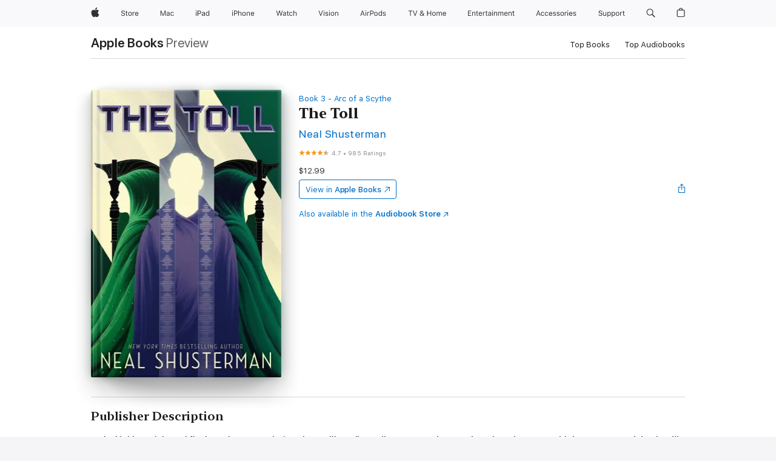

--- FILE ---
content_type: text/html
request_url: https://books.apple.com/us/book/the-toll/id1454404395
body_size: 57759
content:
<!DOCTYPE html><html  dir="ltr" lang="en-US"><head>
    <meta charset="utf-8">
    <meta http-equiv="X-UA-Compatible" content="IE=edge">
    <meta name="viewport" content="width=device-width, initial-scale=1, viewport-fit=cover">
    <meta name="applicable-device" content="pc,mobile">

    <script id="perfkit">window.initialPageRequestTime = +new Date();</script>
    <link rel="preconnect" href="https://amp-api.books.apple.com" crossorigin="">
<link rel="preconnect" href="https://is1-ssl.mzstatic.com" crossorigin="">
<link rel="preconnect" href="https://is2-ssl.mzstatic.com" crossorigin="">
<link rel="preconnect" href="https://is3-ssl.mzstatic.com" crossorigin="">
<link rel="preconnect" href="https://is4-ssl.mzstatic.com" crossorigin="">
<link rel="preconnect" href="https://is5-ssl.mzstatic.com" crossorigin="">
<link rel="preconnect" href="https://xp.apple.com" crossorigin="">
<link rel="preconnect" href="https://js-cdn.music.apple.com" crossorigin="">
<link rel="preconnect" href="https://www.apple.com" crossorigin="">
    
<meta name="web-experience-app/config/environment" content="%7B%22appVersion%22%3A1%2C%22modulePrefix%22%3A%22web-experience-app%22%2C%22environment%22%3A%22production%22%2C%22rootURL%22%3A%22%2F%22%2C%22locationType%22%3A%22history-hash-router-scroll%22%2C%22historySupportMiddleware%22%3Atrue%2C%22EmberENV%22%3A%7B%22FEATURES%22%3A%7B%7D%2C%22EXTEND_PROTOTYPES%22%3A%7B%22Date%22%3Afalse%7D%2C%22_APPLICATION_TEMPLATE_WRAPPER%22%3Afalse%2C%22_DEFAULT_ASYNC_OBSERVERS%22%3Atrue%2C%22_JQUERY_INTEGRATION%22%3Afalse%2C%22_TEMPLATE_ONLY_GLIMMER_COMPONENTS%22%3Atrue%7D%2C%22APP%22%3A%7B%22PROGRESS_BAR_DELAY%22%3A3000%2C%22CLOCK_INTERVAL%22%3A1000%2C%22LOADING_SPINNER_SPY%22%3Atrue%2C%22BREAKPOINTS%22%3A%7B%22large%22%3A%7B%22min%22%3A1069%2C%22content%22%3A980%7D%2C%22medium%22%3A%7B%22min%22%3A735%2C%22max%22%3A1068%2C%22content%22%3A692%7D%2C%22small%22%3A%7B%22min%22%3A320%2C%22max%22%3A734%2C%22content%22%3A280%7D%7D%2C%22buildVariant%22%3A%22books%22%2C%22name%22%3A%22web-experience-app%22%2C%22version%22%3A%222548.0.0%2B0b472053%22%7D%2C%22MEDIA_API%22%3A%7B%22token%22%3A%22eyJhbGciOiJFUzI1NiIsInR5cCI6IkpXVCIsImtpZCI6IkNOM1dVNkVKTzEifQ.eyJpc3MiOiJOVjBTRVdHRlNSIiwiaWF0IjoxNzY0NzIyNzU2LCJleHAiOjE3NzE5ODAzNTYsInJvb3RfaHR0cHNfb3JpZ2luIjpbImFwcGxlLmNvbSJdfQ.Y-cFl9j5HGWR1S_YFqK_Hy1qwk1hW9aBvWtIfb4iDzMDCQO9JcdexCvQGzSRxWYIEXS3JtD3vpWxYDj3puQYsA%22%7D%2C%22i18n%22%3A%7B%22defaultLocale%22%3A%22en-gb%22%2C%22useDevLoc%22%3Afalse%2C%22pathToLocales%22%3A%22dist%2Flocales%22%7D%2C%22MEDIA_ARTWORK%22%3A%7B%22BREAKPOINTS%22%3A%7B%22large%22%3A%7B%22min%22%3A1069%2C%22content%22%3A980%7D%2C%22medium%22%3A%7B%22min%22%3A735%2C%22max%22%3A1068%2C%22content%22%3A692%7D%2C%22small%22%3A%7B%22min%22%3A320%2C%22max%22%3A734%2C%22content%22%3A280%7D%7D%7D%2C%22API%22%3A%7B%22BookHost%22%3A%22https%3A%2F%2Famp-api.books.apple.com%22%2C%22obcMetadataBaseUrl%22%3A%22%2Fapi%2Fbooks-metadata%22%2C%22globalElementsPath%22%3A%22%2Fglobal-elements%22%7D%2C%22fastboot%22%3A%7B%22hostWhitelist%22%3A%5B%7B%7D%5D%7D%2C%22ember-short-number%22%3A%7B%22locales%22%3A%5B%22ar-dz%22%2C%22ar-bh%22%2C%22ar-eg%22%2C%22ar-iq%22%2C%22ar-jo%22%2C%22ar-kw%22%2C%22ar-lb%22%2C%22ar-ly%22%2C%22ar-ma%22%2C%22ar-om%22%2C%22ar-qa%22%2C%22ar-sa%22%2C%22ar-sd%22%2C%22ar-sy%22%2C%22ar-tn%22%2C%22ar-ae%22%2C%22ar-ye%22%2C%22he-il%22%2C%22iw-il%22%2C%22ca-es%22%2C%22cs-cz%22%2C%22da-dk%22%2C%22de-ch%22%2C%22de-de%22%2C%22el-gr%22%2C%22en-au%22%2C%22en-ca%22%2C%22en-gb%22%2C%22en-us%22%2C%22es-419%22%2C%22es-es%22%2C%22es-mx%22%2C%22es-xl%22%2C%22et-ee%22%2C%22fi-fi%22%2C%22fr-ca%22%2C%22fr-fr%22%2C%22hi-in%22%2C%22hr-hr%22%2C%22hu-hu%22%2C%22id-id%22%2C%22is-is%22%2C%22it-it%22%2C%22iw-il%22%2C%22ja-jp%22%2C%22ko-kr%22%2C%22lt-lt%22%2C%22lv-lv%22%2C%22ms-my%22%2C%22nl-nl%22%2C%22no-no%22%2C%22no-nb%22%2C%22nb-no%22%2C%22pl-pl%22%2C%22pt-br%22%2C%22pt-pt%22%2C%22ro-ro%22%2C%22ru-ru%22%2C%22sk-sk%22%2C%22sv-se%22%2C%22th-th%22%2C%22tr-tr%22%2C%22uk-ua%22%2C%22vi-vi%22%2C%22vi-vn%22%2C%22zh-cn%22%2C%22zh-hans%22%2C%22zh-hans-cn%22%2C%22zh-hant%22%2C%22zh-hant-hk%22%2C%22zh-hant-tw%22%2C%22zh-hk%22%2C%22zh-tw%22%2C%22ar%22%2C%22ca%22%2C%22cs%22%2C%22da%22%2C%22de%22%2C%22el%22%2C%22en%22%2C%22es%22%2C%22fi%22%2C%22fr%22%2C%22he%22%2C%22hi%22%2C%22hr%22%2C%22hu%22%2C%22id%22%2C%22is%22%2C%22it%22%2C%22ja%22%2C%22ko%22%2C%22lt%22%2C%22lv%22%2C%22ms%22%2C%22nb%22%2C%22nl%22%2C%22no%22%2C%22pl%22%2C%22pt%22%2C%22ro%22%2C%22ru%22%2C%22sk%22%2C%22sv%22%2C%22th%22%2C%22tr%22%2C%22uk%22%2C%22vi%22%2C%22zh%22%5D%7D%2C%22ember-cli-mirage%22%3A%7B%22enabled%22%3Afalse%2C%22usingProxy%22%3Afalse%2C%22useDefaultPassthroughs%22%3Atrue%7D%2C%22BREAKPOINTS%22%3A%7B%22large%22%3A%7B%22min%22%3A1069%2C%22content%22%3A980%7D%2C%22medium%22%3A%7B%22min%22%3A735%2C%22max%22%3A1068%2C%22content%22%3A692%7D%2C%22small%22%3A%7B%22min%22%3A320%2C%22max%22%3A734%2C%22content%22%3A280%7D%7D%2C%22METRICS%22%3A%7B%22variant%22%3A%22web%22%2C%22baseFields%22%3A%7B%22appName%22%3A%22web-experience-app%22%2C%22constraintProfiles%22%3A%5B%22AMPWeb%22%5D%7D%2C%22clickstream%22%3A%7B%22enabled%22%3Atrue%2C%22topic%22%3A%5B%22xp_amp_web_exp%22%5D%2C%22autoTrackClicks%22%3Atrue%7D%2C%22performance%22%3A%7B%22enabled%22%3Atrue%2C%22topic%22%3A%22xp_amp_bookstore_perf%22%7D%7D%2C%22MEDIA_SHELF%22%3A%7B%22GRID_CONFIG%22%3A%7B%22books-brick-row%22%3A%7B%22small%22%3A1%2C%22medium%22%3A2%2C%22large%22%3A3%7D%2C%22story%22%3A%7B%22small%22%3A1%2C%22medium%22%3A2%2C%22large%22%3A3%7D%2C%22small-brick%22%3A%7B%22small%22%3A1%2C%22medium%22%3A2%2C%22large%22%3A3%7D%2C%22editorial-lockup-large%22%3A%7B%22small%22%3A1%2C%22medium%22%3A2%2C%22large%22%3A2%7D%2C%22editorial-lockup-medium%22%3A%7B%22small%22%3A1%2C%22medium%22%3A2%2C%22large%22%3A3%7D%2C%22large-brick%22%3A%7B%22small%22%3A1%2C%22medium%22%3A1%2C%22large%22%3A2%7D%2C%22lockup-small%22%3A%7B%22small%22%3A1%2C%22medium%22%3A2%2C%22large%22%3A3%7D%2C%22lockup-large%22%3A%7B%22small%22%3A1%2C%22medium%22%3A3%2C%22large%22%3A4%7D%2C%22posters%22%3A%7B%22small%22%3A1%2C%22medium%22%3A1%2C%22large%22%3A2%7D%2C%22breakout-large%22%3A%7B%22small%22%3A1%2C%22medium%22%3A1%2C%22large%22%3A1%7D%7D%2C%22BREAKPOINTS%22%3A%7B%22large%22%3A%7B%22min%22%3A1069%2C%22content%22%3A980%7D%2C%22medium%22%3A%7B%22min%22%3A735%2C%22max%22%3A1068%2C%22content%22%3A692%7D%2C%22small%22%3A%7B%22min%22%3A320%2C%22max%22%3A734%2C%22content%22%3A280%7D%7D%7D%2C%22SASSKIT_GENERATOR%22%3A%7B%22VIEWPORT_CONFIG%22%3A%7B%22BREAKPOINTS%22%3A%7B%22large%22%3A%7B%22min%22%3A1069%2C%22content%22%3A980%7D%2C%22medium%22%3A%7B%22min%22%3A735%2C%22max%22%3A1068%2C%22content%22%3A692%7D%2C%22small%22%3A%7B%22min%22%3A320%2C%22max%22%3A734%2C%22content%22%3A280%7D%7D%7D%7D%2C%22features%22%3A%7B%22BUILD_VARIANT_APPS%22%3Afalse%2C%22BUILD_VARIANT_BOOKS%22%3Atrue%2C%22BUILD_VARIANT_FITNESS%22%3Afalse%2C%22BUILD_VARIANT_PODCASTS%22%3Afalse%2C%22BUILD_VARIANT_ITUNES%22%3Afalse%2C%22TV%22%3Afalse%2C%22PODCASTS%22%3Afalse%2C%22BOOKS%22%3Atrue%2C%22APPS%22%3Afalse%2C%22ARTISTS%22%3Afalse%2C%22DEEPLINK_ROUTE%22%3Afalse%2C%22EMBER_DATA%22%3Afalse%2C%22CHARTS%22%3Atrue%2C%22FITNESS%22%3Afalse%2C%22SHARE_UI%22%3Atrue%2C%22SEPARATE_RTL_STYLESHEET%22%3Atrue%7D%2C%22%40amp%2Fember-ui-global-elements%22%3A%7B%22useFooterWithoutRefundLink%22%3Atrue%7D%2C%22ember-cli-content-security-policy%22%3A%7B%22policy%22%3A%22upgrade-insecure-requests%20%3B%20default-src%20'none'%3B%20img-src%20'self'%20https%3A%2F%2F*.apple.com%20https%3A%2F%2F*.mzstatic.com%20data%3A%3B%20style-src%20'self'%20https%3A%2F%2F*.apple.com%20'unsafe-inline'%3B%20font-src%20'self'%20https%3A%2F%2F*.apple.com%3B%20media-src%20'self'%20https%3A%2F%2F*.apple.com%20blob%3A%3B%20connect-src%20'self'%20https%3A%2F%2F*.apple.com%20https%3A%2F%2F*.mzstatic.com%3B%20script-src%20'self'%20https%3A%2F%2F*.apple.com%20'unsafe-eval'%20'sha256-4ywTGAe4rEpoHt8XkjbkdOWklMJ%2F1Py%2Fx6b3%2FaGbtSQ%3D'%3B%20frame-src%20'self'%20https%3A%2F%2F*.apple.com%20itmss%3A%20itms-appss%3A%20itms-bookss%3A%20itms-itunesus%3A%20itms-messagess%3A%20itms-podcasts%3A%20itms-watchs%3A%20macappstores%3A%20musics%3A%20apple-musics%3A%20podcasts%3A%20videos%3A%3B%22%2C%22reportOnly%22%3Afalse%7D%2C%22exportApplicationGlobal%22%3Afalse%7D">
<!-- EMBER_CLI_FASTBOOT_TITLE --><link rel="stylesheet preload" name="fonts" href="//www.apple.com/wss/fonts?families=SF+Pro,v2|SF+Pro+Icons,v1|SF+Pro+Rounded,v1|New+York+Small,v1|New+York+Medium,v1" as="style"><link rel="stylesheet" type="text/css" href="https://www.apple.com/api-www/global-elements/global-header/v1/assets/globalheader.css" data-global-elements-nav-styles>
<link rel="stylesheet" type="text/css" href="/global-elements/2426.0.0/en_US/ac-global-footer.89780a9d2eedff61551113850a3547ef.css" data-global-elements-footer-styles>
<meta name="ac-gn-search-suggestions-enabled" content="false"/>
<meta name="globalnav-search-suggestions-enabled" content="false"/>
    <title>
      ‎The Toll by Neal Shusterman on Apple Books
    </title>
      <meta name="keywords" content="download, The Toll, books on iphone, ipad, Mac, Apple Books">

      <meta name="description" content="<b>In the highly anticipated finale to the <i>New York Times</i> bestselling trilogy, dictators, prophets, and tensions rise. In a world that’s conquered death, will humanity finally be torn asunder by the immortal beings it created?</b><br /><br />Citra and Rowan have disappeared. Endura is gone. I…">

<!---->
      <link rel="canonical" href="https://books.apple.com/us/book/the-toll/id1454404395">

      <link rel="icon" sizes="48x48" href="https://books.apple.com/assets/images/favicon/favicon-books-48-a8eb8171a8d912ed29d99e7a134953d3.png" type="image/png">

<!---->
<!---->
      <meta name="apple:content_id" content="1454404395">

<!---->
      <script name="schema:book" type="application/ld+json">
        {"@context":"http://schema.org","@type":"Book","additionalType":"Product","author":"Neal Shusterman","bookFormat":"EBook","datePublished":"2019-11-05T00:00:00.000Z","description":"&lt;b&gt;In the highly anticipated finale to the &lt;i&gt;New York Times&lt;/i&gt; bestselling trilogy, dictators, prophets, and tensions rise. In a world that’s conquered death, will humanity finally be torn asunder by the immortal beings it created?&lt;/b&gt;&lt;br /&gt;&lt;br /&gt;Citra and Rowan have disappeared. Endura is gone. I…","genre":["Science Fiction for Young Adults","Books","Young Adult","Fiction for Young Adults","Coming of Age Fiction for Young Adults","Action &amp; Adventure Fiction for Young Adults"],"image":"https://is1-ssl.mzstatic.com/image/thumb/Publication113/v4/b0/f6/08/b0f6085f-13f7-af9b-a05a-8f994f54c4bf/9781481497084.jpg/1200x630wz.png","inLanguage":"en-US","isbn":"9781481497084","name":"The Toll","numberOfPages":640,"publisher":"Simon &amp; Schuster Books for Young Readers","thumbnailUrl":["https://is1-ssl.mzstatic.com/image/thumb/Publication113/v4/b0/f6/08/b0f6085f-13f7-af9b-a05a-8f994f54c4bf/9781481497084.jpg/1200x675wz.jpg","https://is1-ssl.mzstatic.com/image/thumb/Publication113/v4/b0/f6/08/b0f6085f-13f7-af9b-a05a-8f994f54c4bf/9781481497084.jpg/1200x900wz.jpg","https://is1-ssl.mzstatic.com/image/thumb/Publication113/v4/b0/f6/08/b0f6085f-13f7-af9b-a05a-8f994f54c4bf/9781481497084.jpg/1200x1200wz.jpg"],"isPartof":{"@type":"BookSeries","name":"Arc of a Scythe"},"offers":{"@type":"Offer","price":12.99,"priceCurrency":"USD","hasMerchantReturnPolicy":{"@type":"MerchantReturnPolicy","returnPolicyCategory":"https://schema.org/MerchantReturnNotPermitted","merchantReturnDays":0}},"aggregateRating":{"@type":"AggregateRating","ratingValue":4.7,"reviewCount":985},"review":[{"@type":"Review","author":"KreativeKi","name":"A beautiful end to an amazing series","reviewBody":"Wow! I thoroughly enjoyed this book, what an amazing end to a beautiful and thought provoking series. Amazing work!","reviewRating":{"@type":"Rating","ratingValue":5},"datePublished":"2024-10-09T04:11:20.000Z"},{"@type":"Review","author":"Healthy Fit G Man","name":"An Entertaining Read!","reviewBody":"I thoroughly enjoyed “The Toll”.  It was full of suspense which kept me reading at a fast pace, enabling me to finish in less than 2 weeks.","reviewRating":{"@type":"Rating","ratingValue":4},"datePublished":"2025-02-22T23:50:05.000Z"},{"@type":"Review","author":"July11jeffben","name":"Good book","reviewBody":"Great read, amazing plot twist near the ending that left me breathless.","reviewRating":{"@type":"Rating","ratingValue":4},"datePublished":"2024-10-20T03:30:16.000Z"},{"@type":"Review","author":"MrProteinshake","name":"What an ending","reviewBody":"After reading the first book, I was hooked. After the second, I was intrigued. Now after the third, I am glad I read all three books. Thank you author for this memory you have implanted in my head for the rest of my life.","reviewRating":{"@type":"Rating","ratingValue":5},"datePublished":"2023-10-20T21:17:59.000Z"},{"@type":"Review","author":"Hauling Tushy","name":"I loved this series!","reviewBody":"The worlds created…the characters brought to life! \n\nBased on an immortal human world, where population is controlled by scythes with a quota of gleaning…and how this system starred to go awry. \n\nThe first book moved slow at times, but get over the hump and you will be binging these books!","reviewRating":{"@type":"Rating","ratingValue":4},"datePublished":"2024-01-03T02:13:52.000Z"},{"@type":"Review","author":"Lohanthonysnumber1basicgal","name":"love the series","reviewBody":"Honestly, I love this series. The power struggle is insane. Greyson storyline is one that you will need to be patient with but it is worth it in my opinion. It may not be the most exciting but it is interesting. Scythe Rand’s story line surprises me each time although she may not be the MAIN character. Also, I enjoy the way the books end because in the final chapters you can sort of see it play out like a movie right in front of you.","reviewRating":{"@type":"Rating","ratingValue":5},"datePublished":"2023-10-18T11:47:31.000Z"},{"@type":"Review","author":"danielleeeeks","name":"10/10","reviewBody":"I don’t give amazing ratings lightly but the entire series is a must read.","reviewRating":{"@type":"Rating","ratingValue":5},"datePublished":"2022-07-17T01:40:40.000Z"},{"@type":"Review","author":"kickserve39","name":"Brings it all together","reviewBody":"Excellent ending to a solid series","reviewRating":{"@type":"Rating","ratingValue":4},"datePublished":"2023-10-16T21:01:46.000Z"},{"@type":"Review","author":"freytada","name":"I thought it was alright","reviewBody":"Glad I read the book but only to see how the series ended. Besides that I personally wasn’t a huge fan. It was entertaining, but there were so many plots and so many character pov’s that I feel like it was too much. A couple of the plots were done very well from beginning to end, but several lacked in many areas since there was just so much going on. I thought the ending was okay, but very predictable and somewhat anticlimactic. Definitely not as good as the first two but still worth the read in my opinion.","reviewRating":{"@type":"Rating","ratingValue":3},"datePublished":"2023-10-05T23:23:17.000Z"},{"@type":"Review","author":"Dr. AuD","name":"Not like the first 2 books","reviewBody":"The third book in this series seems to take on a political agenda in gender identity. This book drags and gets side tracked on tangents. I really wanted to like this book but just couldn’t get into it. Sad because I really enjoyed the first 2 books.","reviewRating":{"@type":"Rating","ratingValue":2},"datePublished":"2022-11-27T21:35:38.000Z"}]}
      </script>

        <meta property="al:ios:app_store_id" content="364709193">
        <meta property="al:ios:app_name" content="Apple Books">

        <meta property="og:title" content="‎The Toll">
        <meta property="og:description" content="‎Young Adult · 2019">
        <meta property="og:site_name" content="Apple Books">
        <meta property="og:url" content="https://books.apple.com/us/book/the-toll/id1454404395">
        <meta property="og:image" content="https://is1-ssl.mzstatic.com/image/thumb/Publication113/v4/b0/f6/08/b0f6085f-13f7-af9b-a05a-8f994f54c4bf/9781481497084.jpg/1200x630wz.png">
        <meta property="og:image:alt" content="The Toll by Neal Shusterman on Apple Books">
        <meta property="og:image:type" content="image/png">
        <meta property="og:image:width" content="1200">
        <meta property="og:image:height" content="630">
        <meta property="og:image:secure_url" content="https://is1-ssl.mzstatic.com/image/thumb/Publication113/v4/b0/f6/08/b0f6085f-13f7-af9b-a05a-8f994f54c4bf/9781481497084.jpg/1200x630wz.png">
        <meta property="og:type" content="book">
        <meta property="og:locale" content="en_US">

        <meta name="twitter:title" content="‎The Toll">
        <meta name="twitter:description" content="‎Young Adult · 2019">
        <meta name="twitter:site" content="@AppleBooks">
        <meta name="twitter:card" content="summary_large_image">
        <meta name="twitter:image" content="https://is1-ssl.mzstatic.com/image/thumb/Publication113/v4/b0/f6/08/b0f6085f-13f7-af9b-a05a-8f994f54c4bf/9781481497084.jpg/1200x600wz.png">
        <meta name="twitter:image:alt" content="The Toll by Neal Shusterman on Apple Books">

<!---->
    <meta name="version" content="2548.0.0">
    <!-- @@HEAD@@ -->
    <script src="https://js-cdn.music.apple.com/musickit/v2/amp/musickit.js?t=1764722790239"></script>

    <link integrity="" rel="stylesheet" href="/assets/web-experience-app-real-f1ca40148188f63f7dd2cd7d4d6d7e05.css" data-rtl="/assets/web-experience-rtl-app-dc89d135bf4a79beed79bacafc906bdf.css">

    
  </head>
  <body class="no-js no-touch globalnav-scrim">
    <script type="x/boundary" id="fastboot-body-start"></script><div id="globalheader"><aside id="globalmessage-segment" lang="en-US" dir="ltr" class="globalmessage-segment"><ul data-strings="{&quot;view&quot;:&quot;{%STOREFRONT%} Store Home&quot;,&quot;segments&quot;:{&quot;smb&quot;:&quot;Business Store Home&quot;,&quot;eduInd&quot;:&quot;Education Store Home&quot;,&quot;other&quot;:&quot;Store Home&quot;},&quot;exit&quot;:&quot;Exit&quot;}" class="globalmessage-segment-content"></ul></aside><nav id="globalnav" lang="en-US" dir="ltr" aria-label="Global" data-analytics-element-engagement-start="globalnav:onFlyoutOpen" data-analytics-element-engagement-end="globalnav:onFlyoutClose" data-store-api="https://www.apple.com/[storefront]/shop/bag/status" data-analytics-activitymap-region-id="global nav" data-analytics-region="global nav" class="globalnav no-js   "><div class="globalnav-content"><div class="globalnav-item globalnav-menuback"><button aria-label="Main menu" class="globalnav-menuback-button"><span class="globalnav-chevron-icon"><svg height="48" viewbox="0 0 9 48" width="9" xmlns="http://www.w3.org/2000/svg"><path d="m1.5618 24.0621 6.5581-6.4238c.2368-.2319.2407-.6118.0088-.8486-.2324-.2373-.6123-.2407-.8486-.0088l-7 6.8569c-.1157.1138-.1807.2695-.1802.4316.001.1621.0674.3174.1846.4297l7 6.7241c.1162.1118.2661.1675.4155.1675.1577 0 .3149-.062.4326-.1846.2295-.2388.2222-.6187-.0171-.8481z"/></svg></span></button></div><ul id="globalnav-list" class="globalnav-list"><li data-analytics-element-engagement="globalnav hover - apple" class="
				globalnav-item
				globalnav-item-apple
				
				
			"><a href="https://www.apple.com/" data-globalnav-item-name="apple" data-analytics-title="apple home" aria-label="Apple" class="globalnav-link globalnav-link-apple"><span class="globalnav-image-regular globalnav-link-image"><svg height="44" viewbox="0 0 14 44" width="14" xmlns="http://www.w3.org/2000/svg"><path d="m13.0729 17.6825a3.61 3.61 0 0 0 -1.7248 3.0365 3.5132 3.5132 0 0 0 2.1379 3.2223 8.394 8.394 0 0 1 -1.0948 2.2618c-.6816.9812-1.3943 1.9623-2.4787 1.9623s-1.3633-.63-2.613-.63c-1.2187 0-1.6525.6507-2.644.6507s-1.6834-.9089-2.4787-2.0243a9.7842 9.7842 0 0 1 -1.6628-5.2776c0-3.0984 2.014-4.7405 3.9969-4.7405 1.0535 0 1.9314.6919 2.5924.6919.63 0 1.6112-.7333 2.8092-.7333a3.7579 3.7579 0 0 1 3.1604 1.5802zm-3.7284-2.8918a3.5615 3.5615 0 0 0 .8469-2.22 1.5353 1.5353 0 0 0 -.031-.32 3.5686 3.5686 0 0 0 -2.3445 1.2084 3.4629 3.4629 0 0 0 -.8779 2.1585 1.419 1.419 0 0 0 .031.2892 1.19 1.19 0 0 0 .2169.0207 3.0935 3.0935 0 0 0 2.1586-1.1368z"/></svg></span><span class="globalnav-image-compact globalnav-link-image"><svg height="48" viewbox="0 0 17 48" width="17" xmlns="http://www.w3.org/2000/svg"><path d="m15.5752 19.0792a4.2055 4.2055 0 0 0 -2.01 3.5376 4.0931 4.0931 0 0 0 2.4908 3.7542 9.7779 9.7779 0 0 1 -1.2755 2.6351c-.7941 1.1431-1.6244 2.2862-2.8878 2.2862s-1.5883-.734-3.0443-.734c-1.42 0-1.9252.7581-3.08.7581s-1.9611-1.0589-2.8876-2.3584a11.3987 11.3987 0 0 1 -1.9373-6.1487c0-3.61 2.3464-5.523 4.6566-5.523 1.2274 0 2.25.8062 3.02.8062.734 0 1.8771-.8543 3.2729-.8543a4.3778 4.3778 0 0 1 3.6822 1.841zm-6.8586-2.0456a1.3865 1.3865 0 0 1 -.2527-.024 1.6557 1.6557 0 0 1 -.0361-.337 4.0341 4.0341 0 0 1 1.0228-2.5148 4.1571 4.1571 0 0 1 2.7314-1.4078 1.7815 1.7815 0 0 1 .0361.373 4.1487 4.1487 0 0 1 -.9867 2.587 3.6039 3.6039 0 0 1 -2.5148 1.3236z"/></svg></span><span class="globalnav-link-text">Apple</span></a></li><li data-topnav-flyout-item="menu" data-topnav-flyout-label="Menu" role="none" class="globalnav-item globalnav-menu"><div data-topnav-flyout="menu" class="globalnav-flyout"><div class="globalnav-menu-list"><div data-analytics-element-engagement="globalnav hover - store" class="
				globalnav-item
				globalnav-item-store
				globalnav-item-menu
				
			"><ul role="none" class="globalnav-submenu-trigger-group"><li class="globalnav-submenu-trigger-item"><a href="https://www.apple.com/us/shop/goto/store" data-globalnav-item-name="store" data-topnav-flyout-trigger-compact data-analytics-title="store" data-analytics-element-engagement="hover - store" aria-label="Store" class="globalnav-link globalnav-submenu-trigger-link globalnav-link-store"><span class="globalnav-link-text-container"><span class="globalnav-image-regular globalnav-link-image"><svg height="44" viewbox="0 0 30 44" width="30" xmlns="http://www.w3.org/2000/svg"><path d="m26.5679 20.4629c1.002 0 1.67.738 1.693 1.857h-3.48c.076-1.119.779-1.857 1.787-1.857zm2.754 2.672v-.387c0-1.963-1.037-3.176-2.742-3.176-1.735 0-2.848 1.289-2.848 3.276 0 1.998 1.096 3.263 2.848 3.263 1.383 0 2.367-.668 2.66-1.746h-1.008c-.264.557-.814.856-1.629.856-1.072 0-1.769-.791-1.822-2.039v-.047zm-9.547-3.451h.96v.937h.094c.188-.615.914-1.049 1.752-1.049.164 0 .375.012.504.03v1.007c-.082-.023-.445-.058-.644-.058-.961 0-1.659 1.098-1.659 1.535v3.914h-1.007zm-4.27 5.519c-1.195 0-1.869-.867-1.869-2.361 0-1.5.674-2.361 1.869-2.361 1.196 0 1.87.861 1.87 2.361 0 1.494-.674 2.361-1.87 2.361zm0-5.631c-1.798 0-2.912 1.237-2.912 3.27 0 2.027 1.114 3.269 2.912 3.269 1.799 0 2.913-1.242 2.913-3.269 0-2.033-1.114-3.27-2.913-3.27zm-5.478-1.475v1.635h1.407v.843h-1.407v3.575c0 .744.282 1.06.938 1.06.182 0 .281-.006.469-.023v.849c-.199.035-.393.059-.592.059-1.301 0-1.822-.481-1.822-1.688v-3.832h-1.02v-.843h1.02v-1.635zm-8.103 5.694c.129.885.973 1.447 2.174 1.447 1.137 0 1.975-.615 1.975-1.453 0-.72-.527-1.177-1.693-1.47l-1.084-.282c-1.53-.386-2.192-1.078-2.192-2.279 0-1.436 1.201-2.408 2.988-2.408 1.635 0 2.854.972 2.942 2.338h-1.061c-.146-.867-.861-1.383-1.916-1.383-1.125 0-1.869.562-1.869 1.418 0 .662.463 1.043 1.629 1.342l.885.234c1.752.439 2.455 1.119 2.455 2.361 0 1.553-1.225 2.543-3.158 2.543-1.793 0-3.03-.949-3.141-2.408z"/></svg></span><span class="globalnav-link-text">Store</span></span></a></li></ul></div><div data-analytics-element-engagement="globalnav hover - mac" class="
				globalnav-item
				globalnav-item-mac
				globalnav-item-menu
				
			"><ul role="none" class="globalnav-submenu-trigger-group"><li class="globalnav-submenu-trigger-item"><a href="https://www.apple.com/mac/" data-globalnav-item-name="mac" data-topnav-flyout-trigger-compact data-analytics-title="mac" data-analytics-element-engagement="hover - mac" aria-label="Mac" class="globalnav-link globalnav-submenu-trigger-link globalnav-link-mac"><span class="globalnav-link-text-container"><span class="globalnav-image-regular globalnav-link-image"><svg height="44" viewbox="0 0 23 44" width="23" xmlns="http://www.w3.org/2000/svg"><path d="m8.1558 25.9987v-6.457h-.0703l-2.666 6.457h-.8907l-2.666-6.457h-.0703v6.457h-.9844v-8.4551h1.2246l2.8945 7.0547h.0938l2.8945-7.0547h1.2246v8.4551zm2.5166-1.7696c0-1.1309.832-1.7812 2.3027-1.8691l1.8223-.1113v-.5742c0-.7793-.4863-1.207-1.4297-1.207-.7559 0-1.2832.2871-1.4238.7852h-1.0195c.1348-1.0137 1.1309-1.6816 2.4785-1.6816 1.541 0 2.4023.791 2.4023 2.1035v4.3242h-.9609v-.9318h-.0938c-.4102.6738-1.1016 1.043-1.9453 1.043-1.2246 0-2.1328-.7266-2.1328-1.8809zm4.125-.5859v-.5801l-1.6992.1113c-.9609.0645-1.3828.3984-1.3828 1.0312 0 .6445.5449 1.0195 1.2773 1.0195 1.0371.0001 1.8047-.6796 1.8047-1.5819zm6.958-2.0273c-.1641-.627-.7207-1.1367-1.6289-1.1367-1.1367 0-1.8516.9082-1.8516 2.3379 0 1.459.7266 2.3848 1.8516 2.3848.8496 0 1.4414-.3926 1.6289-1.1074h1.0195c-.1816 1.1602-1.125 2.0156-2.6426 2.0156-1.7695 0-2.9004-1.2832-2.9004-3.293 0-1.9688 1.125-3.2461 2.8945-3.2461 1.5352 0 2.4727.9199 2.6484 2.0449z"/></svg></span><span class="globalnav-link-text">Mac</span></span></a></li></ul></div><div data-analytics-element-engagement="globalnav hover - ipad" class="
				globalnav-item
				globalnav-item-ipad
				globalnav-item-menu
				
			"><ul role="none" class="globalnav-submenu-trigger-group"><li class="globalnav-submenu-trigger-item"><a href="https://www.apple.com/ipad/" data-globalnav-item-name="ipad" data-topnav-flyout-trigger-compact data-analytics-title="ipad" data-analytics-element-engagement="hover - ipad" aria-label="iPad" class="globalnav-link globalnav-submenu-trigger-link globalnav-link-ipad"><span class="globalnav-link-text-container"><span class="globalnav-image-regular globalnav-link-image"><svg height="44" viewbox="0 0 24 44" width="24" xmlns="http://www.w3.org/2000/svg"><path d="m14.9575 23.7002c0 .902-.768 1.582-1.805 1.582-.732 0-1.277-.375-1.277-1.02 0-.632.422-.966 1.383-1.031l1.699-.111zm-1.395-4.072c-1.347 0-2.343.668-2.478 1.681h1.019c.141-.498.668-.785 1.424-.785.944 0 1.43.428 1.43 1.207v.574l-1.822.112c-1.471.088-2.303.738-2.303 1.869 0 1.154.908 1.881 2.133 1.881.844 0 1.535-.369 1.945-1.043h.094v.931h.961v-4.324c0-1.312-.862-2.103-2.403-2.103zm6.769 5.575c-1.155 0-1.846-.885-1.846-2.361 0-1.471.697-2.362 1.846-2.362 1.142 0 1.857.914 1.857 2.362 0 1.459-.709 2.361-1.857 2.361zm1.834-8.027v3.503h-.088c-.358-.691-1.102-1.107-1.981-1.107-1.605 0-2.654 1.289-2.654 3.27 0 1.986 1.037 3.269 2.654 3.269.873 0 1.623-.416 2.022-1.119h.093v1.008h.961v-8.824zm-15.394 4.869h-1.863v-3.563h1.863c1.225 0 1.899.639 1.899 1.799 0 1.119-.697 1.764-1.899 1.764zm.276-4.5h-3.194v8.455h1.055v-3.018h2.127c1.588 0 2.719-1.119 2.719-2.701 0-1.611-1.108-2.736-2.707-2.736zm-6.064 8.454h1.008v-6.316h-1.008zm-.199-8.237c0-.387.316-.704.703-.704s.703.317.703.704c0 .386-.316.703-.703.703s-.703-.317-.703-.703z"/></svg></span><span class="globalnav-link-text">iPad</span></span></a></li></ul></div><div data-analytics-element-engagement="globalnav hover - iphone" class="
				globalnav-item
				globalnav-item-iphone
				globalnav-item-menu
				
			"><ul role="none" class="globalnav-submenu-trigger-group"><li class="globalnav-submenu-trigger-item"><a href="https://www.apple.com/iphone/" data-globalnav-item-name="iphone" data-topnav-flyout-trigger-compact data-analytics-title="iphone" data-analytics-element-engagement="hover - iphone" aria-label="iPhone" class="globalnav-link globalnav-submenu-trigger-link globalnav-link-iphone"><span class="globalnav-link-text-container"><span class="globalnav-image-regular globalnav-link-image"><svg height="44" viewbox="0 0 38 44" width="38" xmlns="http://www.w3.org/2000/svg"><path d="m32.7129 22.3203h3.48c-.023-1.119-.691-1.857-1.693-1.857-1.008 0-1.711.738-1.787 1.857zm4.459 2.045c-.293 1.078-1.277 1.746-2.66 1.746-1.752 0-2.848-1.266-2.848-3.264 0-1.986 1.113-3.275 2.848-3.275 1.705 0 2.742 1.213 2.742 3.176v.386h-4.541v.047c.053 1.248.75 2.039 1.822 2.039.815 0 1.366-.298 1.629-.855zm-12.282-4.682h.961v.996h.094c.316-.697.932-1.107 1.898-1.107 1.418 0 2.209.838 2.209 2.338v4.09h-1.007v-3.844c0-1.137-.481-1.676-1.489-1.676s-1.658.674-1.658 1.781v3.739h-1.008zm-2.499 3.158c0-1.5-.674-2.361-1.869-2.361-1.196 0-1.87.861-1.87 2.361 0 1.495.674 2.362 1.87 2.362 1.195 0 1.869-.867 1.869-2.362zm-4.782 0c0-2.033 1.114-3.269 2.913-3.269 1.798 0 2.912 1.236 2.912 3.269 0 2.028-1.114 3.27-2.912 3.27-1.799 0-2.913-1.242-2.913-3.27zm-6.636-5.666h1.008v3.504h.093c.317-.697.979-1.107 1.946-1.107 1.336 0 2.179.855 2.179 2.338v4.09h-1.007v-3.844c0-1.119-.504-1.676-1.459-1.676-1.131 0-1.752.715-1.752 1.781v3.739h-1.008zm-6.015 4.87h1.863c1.202 0 1.899-.645 1.899-1.764 0-1.16-.674-1.799-1.899-1.799h-1.863zm2.139-4.5c1.599 0 2.707 1.125 2.707 2.736 0 1.582-1.131 2.701-2.719 2.701h-2.127v3.018h-1.055v-8.455zm-6.114 8.454h1.008v-6.316h-1.008zm-.2-8.238c0-.386.317-.703.703-.703.387 0 .704.317.704.703 0 .387-.317.704-.704.704-.386 0-.703-.317-.703-.704z"/></svg></span><span class="globalnav-link-text">iPhone</span></span></a></li></ul></div><div data-analytics-element-engagement="globalnav hover - watch" class="
				globalnav-item
				globalnav-item-watch
				globalnav-item-menu
				
			"><ul role="none" class="globalnav-submenu-trigger-group"><li class="globalnav-submenu-trigger-item"><a href="https://www.apple.com/watch/" data-globalnav-item-name="watch" data-topnav-flyout-trigger-compact data-analytics-title="watch" data-analytics-element-engagement="hover - watch" aria-label="Watch" class="globalnav-link globalnav-submenu-trigger-link globalnav-link-watch"><span class="globalnav-link-text-container"><span class="globalnav-image-regular globalnav-link-image"><svg height="44" viewbox="0 0 35 44" width="35" xmlns="http://www.w3.org/2000/svg"><path d="m28.9819 17.1758h1.008v3.504h.094c.316-.697.978-1.108 1.945-1.108 1.336 0 2.18.856 2.18 2.338v4.09h-1.008v-3.844c0-1.119-.504-1.675-1.459-1.675-1.131 0-1.752.715-1.752 1.781v3.738h-1.008zm-2.42 4.441c-.164-.627-.721-1.136-1.629-1.136-1.137 0-1.852.908-1.852 2.338 0 1.459.727 2.384 1.852 2.384.849 0 1.441-.392 1.629-1.107h1.019c-.182 1.16-1.125 2.016-2.642 2.016-1.77 0-2.901-1.284-2.901-3.293 0-1.969 1.125-3.247 2.895-3.247 1.535 0 2.472.92 2.648 2.045zm-6.533-3.568v1.635h1.407v.844h-1.407v3.574c0 .744.282 1.06.938 1.06.182 0 .281-.006.469-.023v.85c-.2.035-.393.058-.592.058-1.301 0-1.822-.48-1.822-1.687v-3.832h-1.02v-.844h1.02v-1.635zm-4.2 5.596v-.58l-1.699.111c-.961.064-1.383.398-1.383 1.031 0 .645.545 1.02 1.277 1.02 1.038 0 1.805-.68 1.805-1.582zm-4.125.586c0-1.131.832-1.782 2.303-1.869l1.822-.112v-.574c0-.779-.486-1.207-1.43-1.207-.755 0-1.283.287-1.423.785h-1.02c.135-1.014 1.131-1.682 2.479-1.682 1.541 0 2.402.792 2.402 2.104v4.324h-.961v-.931h-.094c-.41.673-1.101 1.043-1.945 1.043-1.225 0-2.133-.727-2.133-1.881zm-7.684 1.769h-.996l-2.303-8.455h1.101l1.682 6.873h.07l1.893-6.873h1.066l1.893 6.873h.07l1.682-6.873h1.101l-2.302 8.455h-.996l-1.946-6.674h-.07z"/></svg></span><span class="globalnav-link-text">Watch</span></span></a></li></ul></div><div data-analytics-element-engagement="globalnav hover - vision" class="
				globalnav-item
				globalnav-item-vision
				globalnav-item-menu
				
			"><ul role="none" class="globalnav-submenu-trigger-group"><li class="globalnav-submenu-trigger-item"><a href="https://www.apple.com/apple-vision-pro/" data-globalnav-item-name="vision" data-topnav-flyout-trigger-compact data-analytics-title="vision" data-analytics-element-engagement="hover - vision" aria-label="Vision" class="globalnav-link globalnav-submenu-trigger-link globalnav-link-vision"><span class="globalnav-link-text-container"><span class="globalnav-image-regular globalnav-link-image"><svg xmlns="http://www.w3.org/2000/svg" width="34" height="44" viewbox="0 0 34 44"><g id="en-US_globalnav_links_vision_image_large"><rect id="box_" width="34" height="44" fill="none"/><path id="art_" d="m.4043,17.5449h1.1074l2.4844,7.0898h.0938l2.4844-7.0898h1.1074l-3.1172,8.4551h-1.043L.4043,17.5449Zm8.3467.2168c0-.3867.3164-.7031.7031-.7031s.7031.3164.7031.7031-.3164.7031-.7031.7031-.7031-.3164-.7031-.7031Zm.1875,1.9219h1.0195v6.3164h-1.0195v-6.3164Zm2.499,4.7051h1.043c.1699.5273.6738.873,1.4824.873.8496,0,1.4531-.4043,1.4531-.9785v-.0117c0-.4277-.3223-.7266-1.1016-.9141l-.9785-.2344c-1.1836-.2812-1.7168-.7969-1.7168-1.7051v-.0059c0-1.0488,1.0078-1.8398,2.3496-1.8398,1.3242,0,2.2441.6621,2.3848,1.6934h-1.002c-.1348-.498-.627-.8438-1.3887-.8438-.75,0-1.3008.3867-1.3008.9434v.0117c0,.4277.3164.6973,1.0605.8789l.9727.2344c1.1895.2871,1.7637.8027,1.7637,1.7051v.0117c0,1.125-1.0957,1.9043-2.5312,1.9043-1.4062,0-2.373-.6797-2.4902-1.7227Zm6.3203-6.627c0-.3867.3164-.7031.7031-.7031s.7031.3164.7031.7031-.3164.7031-.7031.7031-.7031-.3164-.7031-.7031Zm.1875,1.9219h1.0195v6.3164h-1.0195v-6.3164Zm2.5049,3.1641v-.0117c0-2.0273,1.1133-3.2637,2.9121-3.2637s2.9121,1.2363,2.9121,3.2637v.0117c0,2.0215-1.1133,3.2637-2.9121,3.2637s-2.9121-1.2422-2.9121-3.2637Zm4.7812,0v-.0117c0-1.4941-.6738-2.3613-1.8691-2.3613s-1.8691.8672-1.8691,2.3613v.0117c0,1.4883.6738,2.3613,1.8691,2.3613s1.8691-.873,1.8691-2.3613Zm2.5049-3.1641h1.0195v.9492h.0938c.3164-.668.9082-1.0605,1.8398-1.0605,1.418,0,2.209.8379,2.209,2.3379v4.0898h-1.0195v-3.8438c0-1.1367-.4688-1.6816-1.4766-1.6816s-1.6465.6797-1.6465,1.7871v3.7383h-1.0195v-6.3164Z"/></g></svg></span><span class="globalnav-link-text">Vision</span></span></a></li></ul></div><div data-analytics-element-engagement="globalnav hover - airpods" class="
				globalnav-item
				globalnav-item-airpods
				globalnav-item-menu
				
			"><ul role="none" class="globalnav-submenu-trigger-group"><li class="globalnav-submenu-trigger-item"><a href="https://www.apple.com/airpods/" data-globalnav-item-name="airpods" data-topnav-flyout-trigger-compact data-analytics-title="airpods" data-analytics-element-engagement="hover - airpods" aria-label="AirPods" class="globalnav-link globalnav-submenu-trigger-link globalnav-link-airpods"><span class="globalnav-link-text-container"><span class="globalnav-image-regular globalnav-link-image"><svg height="44" viewbox="0 0 43 44" width="43" xmlns="http://www.w3.org/2000/svg"><path d="m11.7153 19.6836h.961v.937h.094c.187-.615.914-1.048 1.752-1.048.164 0 .375.011.504.029v1.008c-.082-.024-.446-.059-.645-.059-.961 0-1.658.645-1.658 1.535v3.914h-1.008zm28.135-.111c1.324 0 2.244.656 2.379 1.693h-.996c-.135-.504-.627-.838-1.389-.838-.75 0-1.336.381-1.336.943 0 .434.352.704 1.096.885l.973.235c1.189.287 1.763.802 1.763 1.711 0 1.13-1.095 1.91-2.531 1.91-1.406 0-2.373-.674-2.484-1.723h1.037c.17.533.674.873 1.482.873.85 0 1.459-.404 1.459-.984 0-.434-.328-.727-1.002-.891l-1.084-.264c-1.183-.287-1.722-.796-1.722-1.71 0-1.049 1.013-1.84 2.355-1.84zm-6.665 5.631c-1.155 0-1.846-.885-1.846-2.362 0-1.471.697-2.361 1.846-2.361 1.142 0 1.857.914 1.857 2.361 0 1.459-.709 2.362-1.857 2.362zm1.834-8.028v3.504h-.088c-.358-.691-1.102-1.107-1.981-1.107-1.605 0-2.654 1.289-2.654 3.269 0 1.987 1.037 3.27 2.654 3.27.873 0 1.623-.416 2.022-1.119h.094v1.007h.961v-8.824zm-9.001 8.028c-1.195 0-1.869-.868-1.869-2.362 0-1.5.674-2.361 1.869-2.361 1.196 0 1.869.861 1.869 2.361 0 1.494-.673 2.362-1.869 2.362zm0-5.631c-1.799 0-2.912 1.236-2.912 3.269 0 2.028 1.113 3.27 2.912 3.27s2.912-1.242 2.912-3.27c0-2.033-1.113-3.269-2.912-3.269zm-17.071 6.427h1.008v-6.316h-1.008zm-.199-8.238c0-.387.317-.703.703-.703.387 0 .703.316.703.703s-.316.703-.703.703c-.386 0-.703-.316-.703-.703zm-6.137 4.922 1.324-3.773h.093l1.325 3.773zm1.892-5.139h-1.043l-3.117 8.455h1.107l.85-2.42h3.363l.85 2.42h1.107zm14.868 4.5h-1.864v-3.562h1.864c1.224 0 1.898.639 1.898 1.799 0 1.119-.697 1.763-1.898 1.763zm.275-4.5h-3.193v8.455h1.054v-3.017h2.127c1.588 0 2.719-1.119 2.719-2.701 0-1.612-1.107-2.737-2.707-2.737z"/></svg></span><span class="globalnav-link-text">AirPods</span></span></a></li></ul></div><div data-analytics-element-engagement="globalnav hover - tv-home" class="
				globalnav-item
				globalnav-item-tv-home
				globalnav-item-menu
				
			"><ul role="none" class="globalnav-submenu-trigger-group"><li class="globalnav-submenu-trigger-item"><a href="https://www.apple.com/tv-home/" data-globalnav-item-name="tv-home" data-topnav-flyout-trigger-compact data-analytics-title="tv &amp; home" data-analytics-element-engagement="hover - tv &amp; home" aria-label="TV and Home" class="globalnav-link globalnav-submenu-trigger-link globalnav-link-tv-home"><span class="globalnav-link-text-container"><span class="globalnav-image-regular globalnav-link-image"><svg height="44" viewbox="0 0 65 44" width="65" xmlns="http://www.w3.org/2000/svg"><path d="m4.3755 26v-7.5059h-2.7246v-.9492h6.5039v.9492h-2.7246v7.5059zm7.7314 0-3.1172-8.4551h1.1074l2.4844 7.0898h.0938l2.4844-7.0898h1.1074l-3.1172 8.4551zm13.981-.8438c-.7207.6328-1.7109 1.002-2.7363 1.002-1.6816 0-2.8594-.9961-2.8594-2.4141 0-1.002.5449-1.7637 1.6758-2.3613.0762-.0352.2344-.1172.3281-.1641-.7793-.8203-1.0605-1.3652-1.0605-1.9805 0-1.084.9199-1.8926 2.1562-1.8926 1.248 0 2.1562.7969 2.1562 1.9043 0 .8672-.5215 1.5-1.8281 2.1855l2.1152 2.2734c.2637-.5273.3984-1.2188.3984-2.2734v-.1465h.9844v.1523c0 1.3125-.2344 2.2676-.6973 2.9824l1.4708 1.5764h-1.3242zm-4.541-1.4824c0 .9492.7676 1.5938 1.8984 1.5938.7676 0 1.5586-.3047 2.0215-.791l-2.3906-2.6133c-.0645.0234-.2168.0996-.2988.1406-.8145.4219-1.2305 1.0078-1.2305 1.6699zm3.2109-4.3886c0-.6562-.4746-1.1016-1.1602-1.1016-.6738 0-1.1543.457-1.1543 1.1133 0 .4688.2402.8789.9082 1.541 1.0313-.5274 1.4063-.9492 1.4063-1.5527zm13.5176 6.7148v-3.8496h-4.6406v3.8496h-1.0547v-8.4551h1.0547v3.6562h4.6406v-3.6562h1.0547v8.4551zm2.6455-3.1582c0-2.0332 1.1133-3.2695 2.9121-3.2695s2.9121 1.2363 2.9121 3.2695c0 2.0273-1.1133 3.2695-2.9121 3.2695s-2.9121-1.2422-2.9121-3.2695zm4.7812 0c0-1.5-.6738-2.3613-1.8691-2.3613s-1.8691.8613-1.8691 2.3613c0 1.4941.6738 2.3613 1.8691 2.3613s1.8691-.8672 1.8691-2.3613zm2.5054-3.1582h.9609v.9961h.0938c.2871-.7031.9199-1.1074 1.7637-1.1074.8555 0 1.4531.4512 1.7461 1.1074h.0938c.3398-.668 1.0605-1.1074 1.9336-1.1074 1.2891 0 2.0098.7383 2.0098 2.0625v4.3652h-1.0078v-4.1309c0-.9316-.4395-1.3887-1.3301-1.3887-.8789 0-1.4648.6562-1.4648 1.459v4.0606h-1.0078v-4.2891c0-.75-.5215-1.2305-1.3184-1.2305-.8262 0-1.4648.7148-1.4648 1.6055v3.9141h-1.0078v-6.3164zm15.5127 4.6816c-.293 1.0781-1.2773 1.7461-2.6602 1.7461-1.752 0-2.8477-1.2656-2.8477-3.2637 0-1.9863 1.1133-3.2754 2.8477-3.2754 1.7051 0 2.7422 1.2129 2.7422 3.1758v.3867h-4.541v.0469c.0527 1.248.75 2.0391 1.8223 2.0391.8145 0 1.3652-.2988 1.6289-.8555zm-4.459-2.0449h3.4805c-.0234-1.1191-.6914-1.8574-1.6934-1.8574-1.0078 0-1.7109.7383-1.7871 1.8574z"/></svg></span><span class="globalnav-link-text">TV &amp; Home</span></span></a></li></ul></div><div data-analytics-element-engagement="globalnav hover - entertainment" class="
				globalnav-item
				globalnav-item-entertainment
				globalnav-item-menu
				
			"><ul role="none" class="globalnav-submenu-trigger-group"><li class="globalnav-submenu-trigger-item"><a href="https://www.apple.com/entertainment/" data-globalnav-item-name="entertainment" data-topnav-flyout-trigger-compact data-analytics-title="entertainment" data-analytics-element-engagement="hover - entertainment" aria-label="Entertainment" class="globalnav-link globalnav-submenu-trigger-link globalnav-link-entertainment"><span class="globalnav-link-text-container"><span class="globalnav-image-regular globalnav-link-image"><svg xmlns="http://www.w3.org/2000/svg" viewbox="0 0 77 44" width="77" height="44"><path d="m0 17.4863h5.2383v.9492h-4.1836v2.7129h3.9668v.9375h-3.9668v2.9062h4.1836v.9492h-5.2383zm6.8994 2.1387h1.0195v.9492h.0938c.3164-.668.9082-1.0605 1.8398-1.0605 1.418 0 2.209.8379 2.209 2.3379v4.0898h-1.0195v-3.8438c0-1.1367-.4688-1.6816-1.4766-1.6816s-1.6465.6797-1.6465 1.7871v3.7383h-1.0195zm7.2803 4.6758v-3.832h-.9961v-.8438h.9961v-1.6348h1.0547v1.6348h1.3828v.8438h-1.3828v3.5742c0 .7441.2578 1.043.9141 1.043.1816 0 .2812-.0059.4688-.0234v.8672c-.1992.0352-.3926.0586-.5918.0586-1.3009-.0001-1.8458-.4806-1.8458-1.6876zm3.4365-1.4942v-.0059c0-1.9512 1.1133-3.2871 2.8301-3.2871s2.7598 1.2773 2.7598 3.1641v.3984h-4.5469c.0293 1.3066.75 2.0684 1.875 2.0684.8555 0 1.3828-.4043 1.5527-.7852l.0234-.0527h1.0195l-.0117.0469c-.2168.8555-1.1191 1.6992-2.6074 1.6992-1.8046 0-2.8945-1.2656-2.8945-3.2461zm1.0606-.5449h3.4922c-.1055-1.248-.7969-1.8398-1.7285-1.8398-.9376 0-1.6524.6386-1.7637 1.8398zm5.9912-2.6367h1.0195v.9375h.0938c.2402-.6621.832-1.0488 1.6875-1.0488.1934 0 .4102.0234.5098.041v.9902c-.2109-.0352-.4043-.0586-.627-.0586-.9727 0-1.6641.6152-1.6641 1.541v3.9141h-1.0195zm4.9658 4.6758v-3.832h-.9961v-.8438h.9961v-1.6348h1.0547v1.6348h1.3828v.8438h-1.3828v3.5742c0 .7441.2578 1.043.9141 1.043.1816 0 .2812-.0059.4688-.0234v.8672c-.1992.0352-.3926.0586-.5918.0586-1.3009-.0001-1.8458-.4806-1.8458-1.6876zm3.4658-.1231v-.0117c0-1.125.832-1.7754 2.3027-1.8633l1.8105-.1113v-.5742c0-.7793-.4746-1.2012-1.418-1.2012-.7559 0-1.2539.2812-1.418.7734l-.0059.0176h-1.0195l.0059-.0352c.1641-.9902 1.125-1.6582 2.4727-1.6582 1.541 0 2.4023.791 2.4023 2.1035v4.3242h-1.0195v-.9316h-.0938c-.3984.6738-1.0605 1.043-1.9102 1.043-1.201 0-2.1092-.7265-2.1092-1.875zm2.3203.9903c1.0371 0 1.793-.6797 1.793-1.582v-.5742l-1.6875.1055c-.9609.0586-1.3828.3984-1.3828 1.0254v.0117c0 .6386.5449 1.0136 1.2773 1.0136zm4.3926-7.4649c0-.3867.3164-.7031.7031-.7031s.7031.3164.7031.7031-.3164.7031-.7031.7031-.7031-.3164-.7031-.7031zm.1875 1.9219h1.0195v6.3164h-1.0195zm2.8213 0h1.0195v.9492h.0938c.3164-.668.9082-1.0605 1.8398-1.0605 1.418 0 2.209.8379 2.209 2.3379v4.0898h-1.0195v-3.8438c0-1.1367-.4688-1.6816-1.4766-1.6816s-1.6465.6797-1.6465 1.7871v3.7383h-1.0195zm6.8818 0h1.0195v.9609h.0938c.2812-.6797.8789-1.0723 1.7051-1.0723.8555 0 1.4531.4512 1.7461 1.1074h.0938c.3398-.668 1.0605-1.1074 1.9336-1.1074 1.2891 0 2.0098.7383 2.0098 2.0625v4.3652h-1.0195v-4.1309c0-.9316-.4277-1.3945-1.3184-1.3945-.8789 0-1.459.6621-1.459 1.4648v4.0605h-1.0195v-4.2891c0-.75-.5156-1.2363-1.3125-1.2363-.8262 0-1.4531.7207-1.4531 1.6113v3.9141h-1.0195v-6.3162zm10.0049 3.1816v-.0059c0-1.9512 1.1133-3.2871 2.8301-3.2871s2.7598 1.2773 2.7598 3.1641v.3984h-4.5469c.0293 1.3066.75 2.0684 1.875 2.0684.8555 0 1.3828-.4043 1.5527-.7852l.0234-.0527h1.0195l-.0116.0469c-.2168.8555-1.1191 1.6992-2.6074 1.6992-1.8047 0-2.8946-1.2656-2.8946-3.2461zm1.0606-.5449h3.4922c-.1055-1.248-.7969-1.8398-1.7285-1.8398-.9376 0-1.6524.6386-1.7637 1.8398zm5.9912-2.6367h1.0195v.9492h.0938c.3164-.668.9082-1.0605 1.8398-1.0605 1.418 0 2.209.8379 2.209 2.3379v4.0898h-1.0195v-3.8438c0-1.1367-.4688-1.6816-1.4766-1.6816s-1.6465.6797-1.6465 1.7871v3.7383h-1.0195zm7.2802 4.6758v-3.832h-.9961v-.8438h.9961v-1.6348h1.0547v1.6348h1.3828v.8438h-1.3828v3.5742c0 .7441.2578 1.043.9141 1.043.1816 0 .2812-.0059.4688-.0234v.8672c-.1992.0352-.3926.0586-.5918.0586-1.3008-.0001-1.8458-.4806-1.8458-1.6876z"/></svg></span><span class="globalnav-link-text">Entertainment</span></span></a></li></ul></div><div data-analytics-element-engagement="globalnav hover - accessories" class="
				globalnav-item
				globalnav-item-accessories
				globalnav-item-menu
				
			"><ul role="none" class="globalnav-submenu-trigger-group"><li class="globalnav-submenu-trigger-item"><a href="https://www.apple.com/us/shop/goto/buy_accessories" data-globalnav-item-name="accessories" data-topnav-flyout-trigger-compact data-analytics-title="accessories" data-analytics-element-engagement="hover - accessories" aria-label="Accessories" class="globalnav-link globalnav-submenu-trigger-link globalnav-link-accessories"><span class="globalnav-link-text-container"><span class="globalnav-image-regular globalnav-link-image"><svg height="44" viewbox="0 0 67 44" width="67" xmlns="http://www.w3.org/2000/svg"><path d="m5.6603 23.5715h-3.3633l-.8496 2.4199h-1.1074l3.1172-8.4551h1.043l3.1172 8.4551h-1.1075zm-3.0527-.8965h2.7422l-1.3242-3.7734h-.0938zm10.0986-1.0664c-.1641-.627-.7207-1.1367-1.6289-1.1367-1.1367 0-1.8516.9082-1.8516 2.3379 0 1.459.7266 2.3848 1.8516 2.3848.8496 0 1.4414-.3926 1.6289-1.1074h1.0195c-.1816 1.1602-1.125 2.0156-2.6426 2.0156-1.7695 0-2.9004-1.2832-2.9004-3.293 0-1.9688 1.125-3.2461 2.8945-3.2461 1.5352 0 2.4727.9199 2.6484 2.0449zm6.5947 0c-.1641-.627-.7207-1.1367-1.6289-1.1367-1.1367 0-1.8516.9082-1.8516 2.3379 0 1.459.7266 2.3848 1.8516 2.3848.8496 0 1.4414-.3926 1.6289-1.1074h1.0195c-.1816 1.1602-1.125 2.0156-2.6426 2.0156-1.7695 0-2.9004-1.2832-2.9004-3.293 0-1.9688 1.125-3.2461 2.8945-3.2461 1.5352 0 2.4727.9199 2.6484 2.0449zm7.5796 2.748c-.293 1.0781-1.2773 1.7461-2.6602 1.7461-1.752 0-2.8477-1.2656-2.8477-3.2637 0-1.9863 1.1133-3.2754 2.8477-3.2754 1.7051 0 2.7422 1.2129 2.7422 3.1758v.3867h-4.541v.0469c.0527 1.248.75 2.0391 1.8223 2.0391.8145 0 1.3652-.2988 1.6289-.8555zm-4.459-2.0449h3.4805c-.0234-1.1191-.6914-1.8574-1.6934-1.8574-1.0078 0-1.7109.7383-1.7871 1.8574zm8.212-2.748c1.3242 0 2.2441.6562 2.3789 1.6934h-.9961c-.1348-.5039-.627-.8379-1.3887-.8379-.75 0-1.3359.3809-1.3359.9434 0 .4336.3516.7031 1.0957.8848l.9727.2344c1.1895.2871 1.7637.8027 1.7637 1.7109 0 1.1309-1.0957 1.9102-2.5312 1.9102-1.4062 0-2.373-.6738-2.4844-1.7227h1.0371c.1699.5332.6738.873 1.4824.873.8496 0 1.459-.4043 1.459-.9844 0-.4336-.3281-.7266-1.002-.8906l-1.084-.2637c-1.1836-.2871-1.7227-.7969-1.7227-1.7109 0-1.0489 1.0137-1.8399 2.3555-1.8399zm6.0439 0c1.3242 0 2.2441.6562 2.3789 1.6934h-.9961c-.1348-.5039-.627-.8379-1.3887-.8379-.75 0-1.3359.3809-1.3359.9434 0 .4336.3516.7031 1.0957.8848l.9727.2344c1.1895.2871 1.7637.8027 1.7637 1.7109 0 1.1309-1.0957 1.9102-2.5312 1.9102-1.4062 0-2.373-.6738-2.4844-1.7227h1.0371c.1699.5332.6738.873 1.4824.873.8496 0 1.459-.4043 1.459-.9844 0-.4336-.3281-.7266-1.002-.8906l-1.084-.2637c-1.1836-.2871-1.7227-.7969-1.7227-1.7109 0-1.0489 1.0137-1.8399 2.3555-1.8399zm3.6357 3.2695c0-2.0332 1.1133-3.2695 2.9121-3.2695s2.9121 1.2363 2.9121 3.2695c0 2.0273-1.1133 3.2695-2.9121 3.2695s-2.9121-1.2422-2.9121-3.2695zm4.7813 0c0-1.5-.6738-2.3613-1.8691-2.3613s-1.8691.8613-1.8691 2.3613c0 1.4941.6738 2.3613 1.8691 2.3613s1.8691-.8672 1.8691-2.3613zm2.5054-3.1582h.9609v.9375h.0938c.1875-.6152.9141-1.0488 1.752-1.0488.1641 0 .375.0117.5039.0293v1.0078c-.082-.0234-.4453-.0586-.6445-.0586-.9609 0-1.6582.6445-1.6582 1.5352v3.9141h-1.0078v-6.3165zm4.2744-1.9219c0-.3867.3164-.7031.7031-.7031s.7031.3164.7031.7031-.3164.7031-.7031.7031-.7031-.3164-.7031-.7031zm.1992 1.9219h1.0078v6.3164h-1.0078zm8.001 4.6816c-.293 1.0781-1.2773 1.7461-2.6602 1.7461-1.752 0-2.8477-1.2656-2.8477-3.2637 0-1.9863 1.1133-3.2754 2.8477-3.2754 1.7051 0 2.7422 1.2129 2.7422 3.1758v.3867h-4.541v.0469c.0527 1.248.75 2.0391 1.8223 2.0391.8145 0 1.3652-.2988 1.6289-.8555zm-4.459-2.0449h3.4805c-.0234-1.1191-.6914-1.8574-1.6934-1.8574-1.0078 0-1.7109.7383-1.7871 1.8574zm8.2119-2.748c1.3242 0 2.2441.6562 2.3789 1.6934h-.9961c-.1348-.5039-.627-.8379-1.3887-.8379-.75 0-1.3359.3809-1.3359.9434 0 .4336.3516.7031 1.0957.8848l.9727.2344c1.1895.2871 1.7637.8027 1.7637 1.7109 0 1.1309-1.0957 1.9102-2.5312 1.9102-1.4062 0-2.373-.6738-2.4844-1.7227h1.0371c.1699.5332.6738.873 1.4824.873.8496 0 1.459-.4043 1.459-.9844 0-.4336-.3281-.7266-1.002-.8906l-1.084-.2637c-1.1836-.2871-1.7227-.7969-1.7227-1.7109 0-1.0489 1.0137-1.8399 2.3555-1.8399z"/></svg></span><span class="globalnav-link-text">Accessories</span></span></a></li></ul></div><div data-analytics-element-engagement="globalnav hover - support" class="
				globalnav-item
				globalnav-item-support
				globalnav-item-menu
				
			"><ul role="none" class="globalnav-submenu-trigger-group"><li class="globalnav-submenu-trigger-item"><a href="https://support.apple.com/?cid=gn-ols-home-hp-tab" data-globalnav-item-name="support" data-topnav-flyout-trigger-compact data-analytics-title="support" data-analytics-element-engagement="hover - support" data-analytics-exit-link="true" aria-label="Support" class="globalnav-link globalnav-submenu-trigger-link globalnav-link-support"><span class="globalnav-link-text-container"><span class="globalnav-image-regular globalnav-link-image"><svg height="44" viewbox="0 0 44 44" width="44" xmlns="http://www.w3.org/2000/svg"><path d="m42.1206 18.0337v1.635h1.406v.844h-1.406v3.574c0 .744.281 1.06.937 1.06.182 0 .282-.006.469-.023v.849c-.199.036-.392.059-.592.059-1.3 0-1.822-.48-1.822-1.687v-3.832h-1.019v-.844h1.019v-1.635zm-6.131 1.635h.961v.937h.093c.188-.615.914-1.049 1.752-1.049.164 0 .375.012.504.03v1.008c-.082-.024-.445-.059-.644-.059-.961 0-1.659.644-1.659 1.535v3.914h-1.007zm-2.463 3.158c0-1.5-.674-2.361-1.869-2.361s-1.869.861-1.869 2.361c0 1.494.674 2.361 1.869 2.361s1.869-.867 1.869-2.361zm-4.781 0c0-2.033 1.113-3.27 2.912-3.27s2.912 1.237 2.912 3.27c0 2.027-1.113 3.27-2.912 3.27s-2.912-1.243-2.912-3.27zm-2.108 0c0-1.477-.692-2.361-1.846-2.361-1.143 0-1.863.908-1.863 2.361 0 1.447.72 2.361 1.857 2.361 1.16 0 1.852-.884 1.852-2.361zm1.043 0c0 1.975-1.049 3.27-2.655 3.27-.902 0-1.629-.393-1.974-1.061h-.094v3.059h-1.008v-8.426h.961v1.054h.094c.404-.726 1.16-1.166 2.021-1.166 1.612 0 2.655 1.284 2.655 3.27zm-8.048 0c0-1.477-.691-2.361-1.845-2.361-1.143 0-1.864.908-1.864 2.361 0 1.447.721 2.361 1.858 2.361 1.16 0 1.851-.884 1.851-2.361zm1.043 0c0 1.975-1.049 3.27-2.654 3.27-.902 0-1.629-.393-1.975-1.061h-.093v3.059h-1.008v-8.426h.961v1.054h.093c.405-.726 1.161-1.166 2.022-1.166 1.611 0 2.654 1.284 2.654 3.27zm-7.645 3.158h-.961v-.99h-.094c-.316.703-.99 1.102-1.957 1.102-1.418 0-2.156-.844-2.156-2.338v-4.09h1.008v3.844c0 1.136.422 1.664 1.43 1.664 1.113 0 1.722-.663 1.722-1.77v-3.738h1.008zm-11.69-2.209c.129.885.972 1.447 2.174 1.447 1.136 0 1.974-.615 1.974-1.453 0-.72-.527-1.177-1.693-1.47l-1.084-.282c-1.529-.386-2.192-1.078-2.192-2.279 0-1.435 1.202-2.408 2.989-2.408 1.634 0 2.853.973 2.941 2.338h-1.06c-.147-.867-.862-1.383-1.916-1.383-1.125 0-1.87.562-1.87 1.418 0 .662.463 1.043 1.629 1.342l.885.234c1.752.44 2.455 1.119 2.455 2.361 0 1.553-1.224 2.543-3.158 2.543-1.793 0-3.029-.949-3.141-2.408z"/></svg></span><span class="globalnav-link-text">Support</span></span></a></li></ul></div></div></div></li><li data-topnav-flyout-label="Search apple.com" data-analytics-title="open - search field" class="globalnav-item globalnav-search"><a role="button" id="globalnav-menubutton-link-search" href="https://www.apple.com/us/search" data-topnav-flyout-trigger-regular data-topnav-flyout-trigger-compact aria-label="Search apple.com" data-analytics-title="open - search field" class="globalnav-link globalnav-link-search"><span class="globalnav-image-regular"><svg xmlns="http://www.w3.org/2000/svg" width="15px" height="44px" viewbox="0 0 15 44">
<path d="M14.298,27.202l-3.87-3.87c0.701-0.929,1.122-2.081,1.122-3.332c0-3.06-2.489-5.55-5.55-5.55c-3.06,0-5.55,2.49-5.55,5.55 c0,3.061,2.49,5.55,5.55,5.55c1.251,0,2.403-0.421,3.332-1.122l3.87,3.87c0.151,0.151,0.35,0.228,0.548,0.228 s0.396-0.076,0.548-0.228C14.601,27.995,14.601,27.505,14.298,27.202z M1.55,20c0-2.454,1.997-4.45,4.45-4.45 c2.454,0,4.45,1.997,4.45,4.45S8.454,24.45,6,24.45C3.546,24.45,1.55,22.454,1.55,20z"/>
</svg>
</span><span class="globalnav-image-compact"><svg height="48" viewbox="0 0 17 48" width="17" xmlns="http://www.w3.org/2000/svg"><path d="m16.2294 29.9556-4.1755-4.0821a6.4711 6.4711 0 1 0 -1.2839 1.2625l4.2005 4.1066a.9.9 0 1 0 1.2588-1.287zm-14.5294-8.0017a5.2455 5.2455 0 1 1 5.2455 5.2527 5.2549 5.2549 0 0 1 -5.2455-5.2527z"/></svg></span></a><div id="globalnav-submenu-search" aria-labelledby="globalnav-menubutton-link-search" class="globalnav-flyout globalnav-submenu"><div class="globalnav-flyout-scroll-container"><div class="globalnav-flyout-content globalnav-submenu-content"><form action="https://www.apple.com/us/search" method="get" class="globalnav-searchfield"><div class="globalnav-searchfield-wrapper"><input placeholder="Search apple.com" aria-label="Search apple.com" autocorrect="off" autocapitalize="off" autocomplete="off" class="globalnav-searchfield-input"><input id="globalnav-searchfield-src" type="hidden" name="src" value><input type="hidden" name="type" value><input type="hidden" name="page" value><input type="hidden" name="locale" value><button aria-label="Clear search" tabindex="-1" type="button" class="globalnav-searchfield-reset"><span class="globalnav-image-regular"><svg height="14" viewbox="0 0 14 14" width="14" xmlns="http://www.w3.org/2000/svg"><path d="m7 .0339a6.9661 6.9661 0 1 0 6.9661 6.9661 6.9661 6.9661 0 0 0 -6.9661-6.9661zm2.798 8.9867a.55.55 0 0 1 -.778.7774l-2.02-2.02-2.02 2.02a.55.55 0 0 1 -.7784-.7774l2.0206-2.0206-2.0204-2.02a.55.55 0 0 1 .7782-.7778l2.02 2.02 2.02-2.02a.55.55 0 0 1 .778.7778l-2.0203 2.02z"/></svg></span><span class="globalnav-image-compact"><svg height="16" viewbox="0 0 16 16" width="16" xmlns="http://www.w3.org/2000/svg"><path d="m0 8a8.0474 8.0474 0 0 1 7.9922-8 8.0609 8.0609 0 0 1 8.0078 8 8.0541 8.0541 0 0 1 -8 8 8.0541 8.0541 0 0 1 -8-8zm5.6549 3.2863 2.3373-2.353 2.3451 2.353a.6935.6935 0 0 0 .4627.1961.6662.6662 0 0 0 .6667-.6667.6777.6777 0 0 0 -.1961-.4706l-2.3451-2.3373 2.3529-2.3607a.5943.5943 0 0 0 .1961-.4549.66.66 0 0 0 -.6667-.6589.6142.6142 0 0 0 -.447.1961l-2.3686 2.3606-2.353-2.3527a.6152.6152 0 0 0 -.447-.1883.6529.6529 0 0 0 -.6667.651.6264.6264 0 0 0 .1961.4549l2.3451 2.3529-2.3451 2.353a.61.61 0 0 0 -.1961.4549.6661.6661 0 0 0 .6667.6667.6589.6589 0 0 0 .4627-.1961z"/></svg></span></button><button aria-label="Submit search" tabindex="-1" aria-hidden="true" type="submit" class="globalnav-searchfield-submit"><span class="globalnav-image-regular"><svg height="32" viewbox="0 0 30 32" width="30" xmlns="http://www.w3.org/2000/svg"><path d="m23.3291 23.3066-4.35-4.35c-.0105-.0105-.0247-.0136-.0355-.0235a6.8714 6.8714 0 1 0 -1.5736 1.4969c.0214.0256.03.0575.0542.0815l4.35 4.35a1.1 1.1 0 1 0 1.5557-1.5547zm-15.4507-8.582a5.6031 5.6031 0 1 1 5.603 5.61 5.613 5.613 0 0 1 -5.603-5.61z"/></svg></span><span class="globalnav-image-compact"><svg width="38" height="40" viewbox="0 0 38 40" xmlns="http://www.w3.org/2000/svg"><path d="m28.6724 27.8633-5.07-5.07c-.0095-.0095-.0224-.0122-.032-.0213a7.9967 7.9967 0 1 0 -1.8711 1.7625c.0254.03.0357.0681.0642.0967l5.07 5.07a1.3 1.3 0 0 0 1.8389-1.8379zm-18.0035-10.0033a6.5447 6.5447 0 1 1 6.545 6.5449 6.5518 6.5518 0 0 1 -6.545-6.5449z"/></svg></span></button></div><div role="status" aria-live="polite" data-topnav-searchresults-label="total results" class="globalnav-searchresults-count"></div></form><div class="globalnav-searchresults"></div></div></div></div></li><li id="globalnav-bag" data-analytics-region="bag" class="globalnav-item globalnav-bag"><div class="globalnav-bag-wrapper"><a role="button" id="globalnav-menubutton-link-bag" href="https://www.apple.com/us/shop/goto/bag" aria-label="Shopping Bag" data-globalnav-item-name="bag" data-topnav-flyout-trigger-regular data-topnav-flyout-trigger-compact data-analytics-title="open - bag" class="globalnav-link globalnav-link-bag"><span class="globalnav-image-regular"><svg height="44" viewbox="0 0 14 44" width="14" xmlns="http://www.w3.org/2000/svg"><path d="m11.3535 16.0283h-1.0205a3.4229 3.4229 0 0 0 -3.333-2.9648 3.4229 3.4229 0 0 0 -3.333 2.9648h-1.02a2.1184 2.1184 0 0 0 -2.117 2.1162v7.7155a2.1186 2.1186 0 0 0 2.1162 2.1167h8.707a2.1186 2.1186 0 0 0 2.1168-2.1167v-7.7155a2.1184 2.1184 0 0 0 -2.1165-2.1162zm-4.3535-1.8652a2.3169 2.3169 0 0 1 2.2222 1.8652h-4.4444a2.3169 2.3169 0 0 1 2.2222-1.8652zm5.37 11.6969a1.0182 1.0182 0 0 1 -1.0166 1.0171h-8.7069a1.0182 1.0182 0 0 1 -1.0165-1.0171v-7.7155a1.0178 1.0178 0 0 1 1.0166-1.0166h8.707a1.0178 1.0178 0 0 1 1.0164 1.0166z"/></svg></span><span class="globalnav-image-compact"><svg height="48" viewbox="0 0 17 48" width="17" xmlns="http://www.w3.org/2000/svg"><path d="m13.4575 16.9268h-1.1353a3.8394 3.8394 0 0 0 -7.6444 0h-1.1353a2.6032 2.6032 0 0 0 -2.6 2.6v8.9232a2.6032 2.6032 0 0 0 2.6 2.6h9.915a2.6032 2.6032 0 0 0 2.6-2.6v-8.9231a2.6032 2.6032 0 0 0 -2.6-2.6001zm-4.9575-2.2768a2.658 2.658 0 0 1 2.6221 2.2764h-5.2442a2.658 2.658 0 0 1 2.6221-2.2764zm6.3574 13.8a1.4014 1.4014 0 0 1 -1.4 1.4h-9.9149a1.4014 1.4014 0 0 1 -1.4-1.4v-8.9231a1.4014 1.4014 0 0 1 1.4-1.4h9.915a1.4014 1.4014 0 0 1 1.4 1.4z"/></svg></span></a><span aria-hidden="true" data-analytics-title="open - bag" class="globalnav-bag-badge"><span class="globalnav-bag-badge-separator"></span><span class="globalnav-bag-badge-number">0</span><span class="globalnav-bag-badge-unit">+</span></span></div><div id="globalnav-submenu-bag" aria-labelledby="globalnav-menubutton-link-bag" class="globalnav-flyout globalnav-submenu"><div class="globalnav-flyout-scroll-container"><div class="globalnav-flyout-content globalnav-submenu-content"></div></div></div></li></ul><div class="globalnav-menutrigger"><button id="globalnav-menutrigger-button" aria-controls="globalnav-list" aria-label="Menu" data-topnav-menu-label-open="Menu" data-topnav-menu-label-close="Close" data-topnav-flyout-trigger-compact="menu" class="globalnav-menutrigger-button"><svg width="18" height="18" viewbox="0 0 18 18"><polyline id="globalnav-menutrigger-bread-bottom" fill="none" stroke="currentColor" stroke-width="1.2" stroke-linecap="round" stroke-linejoin="round" points="2 12, 16 12" class="globalnav-menutrigger-bread globalnav-menutrigger-bread-bottom"><animate id="globalnav-anim-menutrigger-bread-bottom-open" attributename="points" keytimes="0;0.5;1" dur="0.24s" begin="indefinite" fill="freeze" calcmode="spline" keysplines="0.42, 0, 1, 1;0, 0, 0.58, 1" values=" 2 12, 16 12; 2 9, 16 9; 3.5 15, 15 3.5"/><animate id="globalnav-anim-menutrigger-bread-bottom-close" attributename="points" keytimes="0;0.5;1" dur="0.24s" begin="indefinite" fill="freeze" calcmode="spline" keysplines="0.42, 0, 1, 1;0, 0, 0.58, 1" values=" 3.5 15, 15 3.5; 2 9, 16 9; 2 12, 16 12"/></polyline><polyline id="globalnav-menutrigger-bread-top" fill="none" stroke="currentColor" stroke-width="1.2" stroke-linecap="round" stroke-linejoin="round" points="2 5, 16 5" class="globalnav-menutrigger-bread globalnav-menutrigger-bread-top"><animate id="globalnav-anim-menutrigger-bread-top-open" attributename="points" keytimes="0;0.5;1" dur="0.24s" begin="indefinite" fill="freeze" calcmode="spline" keysplines="0.42, 0, 1, 1;0, 0, 0.58, 1" values=" 2 5, 16 5; 2 9, 16 9; 3.5 3.5, 15 15"/><animate id="globalnav-anim-menutrigger-bread-top-close" attributename="points" keytimes="0;0.5;1" dur="0.24s" begin="indefinite" fill="freeze" calcmode="spline" keysplines="0.42, 0, 1, 1;0, 0, 0.58, 1" values=" 3.5 3.5, 15 15; 2 9, 16 9; 2 5, 16 5"/></polyline></svg></button></div></div></nav><div id="globalnav-curtain" class="globalnav-curtain"></div><div id="globalnav-placeholder" class="globalnav-placeholder"></div></div><script id="__ACGH_DATA__" type="application/json">{"props":{"globalNavData":{"locale":"en_US","ariaLabel":"Global","analyticsAttributes":[{"name":"data-analytics-activitymap-region-id","value":"global nav"},{"name":"data-analytics-region","value":"global nav"}],"links":[{"id":"2758e8127e4ab787ae4e849277f79b83b3522719ae4b96a595421e50ea2d03f7","name":"apple","text":"Apple","url":"/","ariaLabel":"Apple","submenuAriaLabel":"Apple menu","images":[{"name":"regular","assetInline":"<svg height=\"44\" viewBox=\"0 0 14 44\" width=\"14\" xmlns=\"http://www.w3.org/2000/svg\"><path d=\"m13.0729 17.6825a3.61 3.61 0 0 0 -1.7248 3.0365 3.5132 3.5132 0 0 0 2.1379 3.2223 8.394 8.394 0 0 1 -1.0948 2.2618c-.6816.9812-1.3943 1.9623-2.4787 1.9623s-1.3633-.63-2.613-.63c-1.2187 0-1.6525.6507-2.644.6507s-1.6834-.9089-2.4787-2.0243a9.7842 9.7842 0 0 1 -1.6628-5.2776c0-3.0984 2.014-4.7405 3.9969-4.7405 1.0535 0 1.9314.6919 2.5924.6919.63 0 1.6112-.7333 2.8092-.7333a3.7579 3.7579 0 0 1 3.1604 1.5802zm-3.7284-2.8918a3.5615 3.5615 0 0 0 .8469-2.22 1.5353 1.5353 0 0 0 -.031-.32 3.5686 3.5686 0 0 0 -2.3445 1.2084 3.4629 3.4629 0 0 0 -.8779 2.1585 1.419 1.419 0 0 0 .031.2892 1.19 1.19 0 0 0 .2169.0207 3.0935 3.0935 0 0 0 2.1586-1.1368z\"/></svg>"},{"name":"compact","assetInline":"<svg height=\"48\" viewBox=\"0 0 17 48\" width=\"17\" xmlns=\"http://www.w3.org/2000/svg\"><path d=\"m15.5752 19.0792a4.2055 4.2055 0 0 0 -2.01 3.5376 4.0931 4.0931 0 0 0 2.4908 3.7542 9.7779 9.7779 0 0 1 -1.2755 2.6351c-.7941 1.1431-1.6244 2.2862-2.8878 2.2862s-1.5883-.734-3.0443-.734c-1.42 0-1.9252.7581-3.08.7581s-1.9611-1.0589-2.8876-2.3584a11.3987 11.3987 0 0 1 -1.9373-6.1487c0-3.61 2.3464-5.523 4.6566-5.523 1.2274 0 2.25.8062 3.02.8062.734 0 1.8771-.8543 3.2729-.8543a4.3778 4.3778 0 0 1 3.6822 1.841zm-6.8586-2.0456a1.3865 1.3865 0 0 1 -.2527-.024 1.6557 1.6557 0 0 1 -.0361-.337 4.0341 4.0341 0 0 1 1.0228-2.5148 4.1571 4.1571 0 0 1 2.7314-1.4078 1.7815 1.7815 0 0 1 .0361.373 4.1487 4.1487 0 0 1 -.9867 2.587 3.6039 3.6039 0 0 1 -2.5148 1.3236z\"/></svg>"}],"analyticsAttributes":[{"name":"data-analytics-title","value":"apple home"}]},{"id":"ad4a2a26eb4836393385e9f6c61b526b4a3cb31409c5ed8730ce7a704dd7132f","name":"store","text":"Store","url":"/us/shop/goto/store","ariaLabel":"Store","submenuAriaLabel":"Store menu","images":[{"name":"regular","assetInline":"<svg height=\"44\" viewBox=\"0 0 30 44\" width=\"30\" xmlns=\"http://www.w3.org/2000/svg\"><path d=\"m26.5679 20.4629c1.002 0 1.67.738 1.693 1.857h-3.48c.076-1.119.779-1.857 1.787-1.857zm2.754 2.672v-.387c0-1.963-1.037-3.176-2.742-3.176-1.735 0-2.848 1.289-2.848 3.276 0 1.998 1.096 3.263 2.848 3.263 1.383 0 2.367-.668 2.66-1.746h-1.008c-.264.557-.814.856-1.629.856-1.072 0-1.769-.791-1.822-2.039v-.047zm-9.547-3.451h.96v.937h.094c.188-.615.914-1.049 1.752-1.049.164 0 .375.012.504.03v1.007c-.082-.023-.445-.058-.644-.058-.961 0-1.659 1.098-1.659 1.535v3.914h-1.007zm-4.27 5.519c-1.195 0-1.869-.867-1.869-2.361 0-1.5.674-2.361 1.869-2.361 1.196 0 1.87.861 1.87 2.361 0 1.494-.674 2.361-1.87 2.361zm0-5.631c-1.798 0-2.912 1.237-2.912 3.27 0 2.027 1.114 3.269 2.912 3.269 1.799 0 2.913-1.242 2.913-3.269 0-2.033-1.114-3.27-2.913-3.27zm-5.478-1.475v1.635h1.407v.843h-1.407v3.575c0 .744.282 1.06.938 1.06.182 0 .281-.006.469-.023v.849c-.199.035-.393.059-.592.059-1.301 0-1.822-.481-1.822-1.688v-3.832h-1.02v-.843h1.02v-1.635zm-8.103 5.694c.129.885.973 1.447 2.174 1.447 1.137 0 1.975-.615 1.975-1.453 0-.72-.527-1.177-1.693-1.47l-1.084-.282c-1.53-.386-2.192-1.078-2.192-2.279 0-1.436 1.201-2.408 2.988-2.408 1.635 0 2.854.972 2.942 2.338h-1.061c-.146-.867-.861-1.383-1.916-1.383-1.125 0-1.869.562-1.869 1.418 0 .662.463 1.043 1.629 1.342l.885.234c1.752.439 2.455 1.119 2.455 2.361 0 1.553-1.225 2.543-3.158 2.543-1.793 0-3.03-.949-3.141-2.408z\"/></svg>"}],"analyticsAttributes":[{"name":"data-analytics-title","value":"store"},{"name":"data-analytics-element-engagement","value":"hover - store"}]},{"id":"9a82f08a3cc17e59a61372a40e7ecb17783e9c10aef163465f29bb5b00d4725a","name":"mac","text":"Mac","url":"/mac/","ariaLabel":"Mac","submenuAriaLabel":"Mac menu","images":[{"name":"regular","assetInline":"<svg height=\"44\" viewBox=\"0 0 23 44\" width=\"23\" xmlns=\"http://www.w3.org/2000/svg\"><path d=\"m8.1558 25.9987v-6.457h-.0703l-2.666 6.457h-.8907l-2.666-6.457h-.0703v6.457h-.9844v-8.4551h1.2246l2.8945 7.0547h.0938l2.8945-7.0547h1.2246v8.4551zm2.5166-1.7696c0-1.1309.832-1.7812 2.3027-1.8691l1.8223-.1113v-.5742c0-.7793-.4863-1.207-1.4297-1.207-.7559 0-1.2832.2871-1.4238.7852h-1.0195c.1348-1.0137 1.1309-1.6816 2.4785-1.6816 1.541 0 2.4023.791 2.4023 2.1035v4.3242h-.9609v-.9318h-.0938c-.4102.6738-1.1016 1.043-1.9453 1.043-1.2246 0-2.1328-.7266-2.1328-1.8809zm4.125-.5859v-.5801l-1.6992.1113c-.9609.0645-1.3828.3984-1.3828 1.0312 0 .6445.5449 1.0195 1.2773 1.0195 1.0371.0001 1.8047-.6796 1.8047-1.5819zm6.958-2.0273c-.1641-.627-.7207-1.1367-1.6289-1.1367-1.1367 0-1.8516.9082-1.8516 2.3379 0 1.459.7266 2.3848 1.8516 2.3848.8496 0 1.4414-.3926 1.6289-1.1074h1.0195c-.1816 1.1602-1.125 2.0156-2.6426 2.0156-1.7695 0-2.9004-1.2832-2.9004-3.293 0-1.9688 1.125-3.2461 2.8945-3.2461 1.5352 0 2.4727.9199 2.6484 2.0449z\"/></svg>"}],"analyticsAttributes":[{"name":"data-analytics-title","value":"mac"},{"name":"data-analytics-element-engagement","value":"hover - mac"}]},{"id":"00948525be55e5a61fc12335c2fe8fbc94664d6237757d79344cadd205bde991","name":"ipad","text":"iPad","url":"/ipad/","ariaLabel":"iPad","submenuAriaLabel":"iPad menu","images":[{"name":"regular","assetInline":"<svg height=\"44\" viewBox=\"0 0 24 44\" width=\"24\" xmlns=\"http://www.w3.org/2000/svg\"><path d=\"m14.9575 23.7002c0 .902-.768 1.582-1.805 1.582-.732 0-1.277-.375-1.277-1.02 0-.632.422-.966 1.383-1.031l1.699-.111zm-1.395-4.072c-1.347 0-2.343.668-2.478 1.681h1.019c.141-.498.668-.785 1.424-.785.944 0 1.43.428 1.43 1.207v.574l-1.822.112c-1.471.088-2.303.738-2.303 1.869 0 1.154.908 1.881 2.133 1.881.844 0 1.535-.369 1.945-1.043h.094v.931h.961v-4.324c0-1.312-.862-2.103-2.403-2.103zm6.769 5.575c-1.155 0-1.846-.885-1.846-2.361 0-1.471.697-2.362 1.846-2.362 1.142 0 1.857.914 1.857 2.362 0 1.459-.709 2.361-1.857 2.361zm1.834-8.027v3.503h-.088c-.358-.691-1.102-1.107-1.981-1.107-1.605 0-2.654 1.289-2.654 3.27 0 1.986 1.037 3.269 2.654 3.269.873 0 1.623-.416 2.022-1.119h.093v1.008h.961v-8.824zm-15.394 4.869h-1.863v-3.563h1.863c1.225 0 1.899.639 1.899 1.799 0 1.119-.697 1.764-1.899 1.764zm.276-4.5h-3.194v8.455h1.055v-3.018h2.127c1.588 0 2.719-1.119 2.719-2.701 0-1.611-1.108-2.736-2.707-2.736zm-6.064 8.454h1.008v-6.316h-1.008zm-.199-8.237c0-.387.316-.704.703-.704s.703.317.703.704c0 .386-.316.703-.703.703s-.703-.317-.703-.703z\"/></svg>"}],"analyticsAttributes":[{"name":"data-analytics-title","value":"ipad"},{"name":"data-analytics-element-engagement","value":"hover - ipad"}]},{"id":"254873a73c00038209d1c486273a47e092f598ac6df39eaa74322285d69c22d6","name":"iphone","text":"iPhone","url":"/iphone/","ariaLabel":"iPhone","submenuAriaLabel":"iPhone menu","images":[{"name":"regular","assetInline":"<svg height=\"44\" viewBox=\"0 0 38 44\" width=\"38\" xmlns=\"http://www.w3.org/2000/svg\"><path d=\"m32.7129 22.3203h3.48c-.023-1.119-.691-1.857-1.693-1.857-1.008 0-1.711.738-1.787 1.857zm4.459 2.045c-.293 1.078-1.277 1.746-2.66 1.746-1.752 0-2.848-1.266-2.848-3.264 0-1.986 1.113-3.275 2.848-3.275 1.705 0 2.742 1.213 2.742 3.176v.386h-4.541v.047c.053 1.248.75 2.039 1.822 2.039.815 0 1.366-.298 1.629-.855zm-12.282-4.682h.961v.996h.094c.316-.697.932-1.107 1.898-1.107 1.418 0 2.209.838 2.209 2.338v4.09h-1.007v-3.844c0-1.137-.481-1.676-1.489-1.676s-1.658.674-1.658 1.781v3.739h-1.008zm-2.499 3.158c0-1.5-.674-2.361-1.869-2.361-1.196 0-1.87.861-1.87 2.361 0 1.495.674 2.362 1.87 2.362 1.195 0 1.869-.867 1.869-2.362zm-4.782 0c0-2.033 1.114-3.269 2.913-3.269 1.798 0 2.912 1.236 2.912 3.269 0 2.028-1.114 3.27-2.912 3.27-1.799 0-2.913-1.242-2.913-3.27zm-6.636-5.666h1.008v3.504h.093c.317-.697.979-1.107 1.946-1.107 1.336 0 2.179.855 2.179 2.338v4.09h-1.007v-3.844c0-1.119-.504-1.676-1.459-1.676-1.131 0-1.752.715-1.752 1.781v3.739h-1.008zm-6.015 4.87h1.863c1.202 0 1.899-.645 1.899-1.764 0-1.16-.674-1.799-1.899-1.799h-1.863zm2.139-4.5c1.599 0 2.707 1.125 2.707 2.736 0 1.582-1.131 2.701-2.719 2.701h-2.127v3.018h-1.055v-8.455zm-6.114 8.454h1.008v-6.316h-1.008zm-.2-8.238c0-.386.317-.703.703-.703.387 0 .704.317.704.703 0 .387-.317.704-.704.704-.386 0-.703-.317-.703-.704z\"/></svg>"}],"analyticsAttributes":[{"name":"data-analytics-title","value":"iphone"},{"name":"data-analytics-element-engagement","value":"hover - iphone"}]},{"id":"53df160ebeaf43e20199b03d483006c3d35b44cc88b0fc6ad48af0114776e209","name":"watch","text":"Watch","url":"/watch/","ariaLabel":"Watch","submenuAriaLabel":"Watch menu","images":[{"name":"regular","assetInline":"<svg height=\"44\" viewBox=\"0 0 35 44\" width=\"35\" xmlns=\"http://www.w3.org/2000/svg\"><path d=\"m28.9819 17.1758h1.008v3.504h.094c.316-.697.978-1.108 1.945-1.108 1.336 0 2.18.856 2.18 2.338v4.09h-1.008v-3.844c0-1.119-.504-1.675-1.459-1.675-1.131 0-1.752.715-1.752 1.781v3.738h-1.008zm-2.42 4.441c-.164-.627-.721-1.136-1.629-1.136-1.137 0-1.852.908-1.852 2.338 0 1.459.727 2.384 1.852 2.384.849 0 1.441-.392 1.629-1.107h1.019c-.182 1.16-1.125 2.016-2.642 2.016-1.77 0-2.901-1.284-2.901-3.293 0-1.969 1.125-3.247 2.895-3.247 1.535 0 2.472.92 2.648 2.045zm-6.533-3.568v1.635h1.407v.844h-1.407v3.574c0 .744.282 1.06.938 1.06.182 0 .281-.006.469-.023v.85c-.2.035-.393.058-.592.058-1.301 0-1.822-.48-1.822-1.687v-3.832h-1.02v-.844h1.02v-1.635zm-4.2 5.596v-.58l-1.699.111c-.961.064-1.383.398-1.383 1.031 0 .645.545 1.02 1.277 1.02 1.038 0 1.805-.68 1.805-1.582zm-4.125.586c0-1.131.832-1.782 2.303-1.869l1.822-.112v-.574c0-.779-.486-1.207-1.43-1.207-.755 0-1.283.287-1.423.785h-1.02c.135-1.014 1.131-1.682 2.479-1.682 1.541 0 2.402.792 2.402 2.104v4.324h-.961v-.931h-.094c-.41.673-1.101 1.043-1.945 1.043-1.225 0-2.133-.727-2.133-1.881zm-7.684 1.769h-.996l-2.303-8.455h1.101l1.682 6.873h.07l1.893-6.873h1.066l1.893 6.873h.07l1.682-6.873h1.101l-2.302 8.455h-.996l-1.946-6.674h-.07z\"/></svg>"}],"analyticsAttributes":[{"name":"data-analytics-title","value":"watch"},{"name":"data-analytics-element-engagement","value":"hover - watch"}]},{"id":"b605ab234f32c76b9d586469b3201bde23eb3c09e73007566a1ab8ee6a3fb8e4","name":"vision","text":"Vision","url":"/apple-vision-pro/","ariaLabel":"Vision","submenuAriaLabel":"Vision menu","images":[{"name":"regular","assetInline":"<svg xmlns=\"http://www.w3.org/2000/svg\" width=\"34\" height=\"44\" viewBox=\"0 0 34 44\"><g id=\"en-US_globalnav_links_vision_image_large\"><rect id=\"box_\" width=\"34\" height=\"44\" fill=\"none\"/><path id=\"art_\" d=\"m.4043,17.5449h1.1074l2.4844,7.0898h.0938l2.4844-7.0898h1.1074l-3.1172,8.4551h-1.043L.4043,17.5449Zm8.3467.2168c0-.3867.3164-.7031.7031-.7031s.7031.3164.7031.7031-.3164.7031-.7031.7031-.7031-.3164-.7031-.7031Zm.1875,1.9219h1.0195v6.3164h-1.0195v-6.3164Zm2.499,4.7051h1.043c.1699.5273.6738.873,1.4824.873.8496,0,1.4531-.4043,1.4531-.9785v-.0117c0-.4277-.3223-.7266-1.1016-.9141l-.9785-.2344c-1.1836-.2812-1.7168-.7969-1.7168-1.7051v-.0059c0-1.0488,1.0078-1.8398,2.3496-1.8398,1.3242,0,2.2441.6621,2.3848,1.6934h-1.002c-.1348-.498-.627-.8438-1.3887-.8438-.75,0-1.3008.3867-1.3008.9434v.0117c0,.4277.3164.6973,1.0605.8789l.9727.2344c1.1895.2871,1.7637.8027,1.7637,1.7051v.0117c0,1.125-1.0957,1.9043-2.5312,1.9043-1.4062,0-2.373-.6797-2.4902-1.7227Zm6.3203-6.627c0-.3867.3164-.7031.7031-.7031s.7031.3164.7031.7031-.3164.7031-.7031.7031-.7031-.3164-.7031-.7031Zm.1875,1.9219h1.0195v6.3164h-1.0195v-6.3164Zm2.5049,3.1641v-.0117c0-2.0273,1.1133-3.2637,2.9121-3.2637s2.9121,1.2363,2.9121,3.2637v.0117c0,2.0215-1.1133,3.2637-2.9121,3.2637s-2.9121-1.2422-2.9121-3.2637Zm4.7812,0v-.0117c0-1.4941-.6738-2.3613-1.8691-2.3613s-1.8691.8672-1.8691,2.3613v.0117c0,1.4883.6738,2.3613,1.8691,2.3613s1.8691-.873,1.8691-2.3613Zm2.5049-3.1641h1.0195v.9492h.0938c.3164-.668.9082-1.0605,1.8398-1.0605,1.418,0,2.209.8379,2.209,2.3379v4.0898h-1.0195v-3.8438c0-1.1367-.4688-1.6816-1.4766-1.6816s-1.6465.6797-1.6465,1.7871v3.7383h-1.0195v-6.3164Z\"/></g></svg>"}],"analyticsAttributes":[{"name":"data-analytics-title","value":"vision"},{"name":"data-analytics-element-engagement","value":"hover - vision"}]},{"id":"43b376b005d0715028ef96e1ca418805056f15d9b10456f5139d4e361450b048","name":"airpods","text":"AirPods","url":"/airpods/","ariaLabel":"AirPods","submenuAriaLabel":"AirPods menu","images":[{"name":"regular","assetInline":"<svg height=\"44\" viewBox=\"0 0 43 44\" width=\"43\" xmlns=\"http://www.w3.org/2000/svg\"><path d=\"m11.7153 19.6836h.961v.937h.094c.187-.615.914-1.048 1.752-1.048.164 0 .375.011.504.029v1.008c-.082-.024-.446-.059-.645-.059-.961 0-1.658.645-1.658 1.535v3.914h-1.008zm28.135-.111c1.324 0 2.244.656 2.379 1.693h-.996c-.135-.504-.627-.838-1.389-.838-.75 0-1.336.381-1.336.943 0 .434.352.704 1.096.885l.973.235c1.189.287 1.763.802 1.763 1.711 0 1.13-1.095 1.91-2.531 1.91-1.406 0-2.373-.674-2.484-1.723h1.037c.17.533.674.873 1.482.873.85 0 1.459-.404 1.459-.984 0-.434-.328-.727-1.002-.891l-1.084-.264c-1.183-.287-1.722-.796-1.722-1.71 0-1.049 1.013-1.84 2.355-1.84zm-6.665 5.631c-1.155 0-1.846-.885-1.846-2.362 0-1.471.697-2.361 1.846-2.361 1.142 0 1.857.914 1.857 2.361 0 1.459-.709 2.362-1.857 2.362zm1.834-8.028v3.504h-.088c-.358-.691-1.102-1.107-1.981-1.107-1.605 0-2.654 1.289-2.654 3.269 0 1.987 1.037 3.27 2.654 3.27.873 0 1.623-.416 2.022-1.119h.094v1.007h.961v-8.824zm-9.001 8.028c-1.195 0-1.869-.868-1.869-2.362 0-1.5.674-2.361 1.869-2.361 1.196 0 1.869.861 1.869 2.361 0 1.494-.673 2.362-1.869 2.362zm0-5.631c-1.799 0-2.912 1.236-2.912 3.269 0 2.028 1.113 3.27 2.912 3.27s2.912-1.242 2.912-3.27c0-2.033-1.113-3.269-2.912-3.269zm-17.071 6.427h1.008v-6.316h-1.008zm-.199-8.238c0-.387.317-.703.703-.703.387 0 .703.316.703.703s-.316.703-.703.703c-.386 0-.703-.316-.703-.703zm-6.137 4.922 1.324-3.773h.093l1.325 3.773zm1.892-5.139h-1.043l-3.117 8.455h1.107l.85-2.42h3.363l.85 2.42h1.107zm14.868 4.5h-1.864v-3.562h1.864c1.224 0 1.898.639 1.898 1.799 0 1.119-.697 1.763-1.898 1.763zm.275-4.5h-3.193v8.455h1.054v-3.017h2.127c1.588 0 2.719-1.119 2.719-2.701 0-1.612-1.107-2.737-2.707-2.737z\"/></svg>"}],"analyticsAttributes":[{"name":"data-analytics-title","value":"airpods"},{"name":"data-analytics-element-engagement","value":"hover - airpods"}]},{"id":"88973494415bba4821f7311af3edeaf1e71fbc36382664e2b7f6e313fb356e06","name":"tv-home","text":"TV & Home","url":"/tv-home/","ariaLabel":"TV and Home","submenuAriaLabel":"TV and Home menu","images":[{"name":"regular","assetInline":"<svg height=\"44\" viewBox=\"0 0 65 44\" width=\"65\" xmlns=\"http://www.w3.org/2000/svg\"><path d=\"m4.3755 26v-7.5059h-2.7246v-.9492h6.5039v.9492h-2.7246v7.5059zm7.7314 0-3.1172-8.4551h1.1074l2.4844 7.0898h.0938l2.4844-7.0898h1.1074l-3.1172 8.4551zm13.981-.8438c-.7207.6328-1.7109 1.002-2.7363 1.002-1.6816 0-2.8594-.9961-2.8594-2.4141 0-1.002.5449-1.7637 1.6758-2.3613.0762-.0352.2344-.1172.3281-.1641-.7793-.8203-1.0605-1.3652-1.0605-1.9805 0-1.084.9199-1.8926 2.1562-1.8926 1.248 0 2.1562.7969 2.1562 1.9043 0 .8672-.5215 1.5-1.8281 2.1855l2.1152 2.2734c.2637-.5273.3984-1.2188.3984-2.2734v-.1465h.9844v.1523c0 1.3125-.2344 2.2676-.6973 2.9824l1.4708 1.5764h-1.3242zm-4.541-1.4824c0 .9492.7676 1.5938 1.8984 1.5938.7676 0 1.5586-.3047 2.0215-.791l-2.3906-2.6133c-.0645.0234-.2168.0996-.2988.1406-.8145.4219-1.2305 1.0078-1.2305 1.6699zm3.2109-4.3886c0-.6562-.4746-1.1016-1.1602-1.1016-.6738 0-1.1543.457-1.1543 1.1133 0 .4688.2402.8789.9082 1.541 1.0313-.5274 1.4063-.9492 1.4063-1.5527zm13.5176 6.7148v-3.8496h-4.6406v3.8496h-1.0547v-8.4551h1.0547v3.6562h4.6406v-3.6562h1.0547v8.4551zm2.6455-3.1582c0-2.0332 1.1133-3.2695 2.9121-3.2695s2.9121 1.2363 2.9121 3.2695c0 2.0273-1.1133 3.2695-2.9121 3.2695s-2.9121-1.2422-2.9121-3.2695zm4.7812 0c0-1.5-.6738-2.3613-1.8691-2.3613s-1.8691.8613-1.8691 2.3613c0 1.4941.6738 2.3613 1.8691 2.3613s1.8691-.8672 1.8691-2.3613zm2.5054-3.1582h.9609v.9961h.0938c.2871-.7031.9199-1.1074 1.7637-1.1074.8555 0 1.4531.4512 1.7461 1.1074h.0938c.3398-.668 1.0605-1.1074 1.9336-1.1074 1.2891 0 2.0098.7383 2.0098 2.0625v4.3652h-1.0078v-4.1309c0-.9316-.4395-1.3887-1.3301-1.3887-.8789 0-1.4648.6562-1.4648 1.459v4.0606h-1.0078v-4.2891c0-.75-.5215-1.2305-1.3184-1.2305-.8262 0-1.4648.7148-1.4648 1.6055v3.9141h-1.0078v-6.3164zm15.5127 4.6816c-.293 1.0781-1.2773 1.7461-2.6602 1.7461-1.752 0-2.8477-1.2656-2.8477-3.2637 0-1.9863 1.1133-3.2754 2.8477-3.2754 1.7051 0 2.7422 1.2129 2.7422 3.1758v.3867h-4.541v.0469c.0527 1.248.75 2.0391 1.8223 2.0391.8145 0 1.3652-.2988 1.6289-.8555zm-4.459-2.0449h3.4805c-.0234-1.1191-.6914-1.8574-1.6934-1.8574-1.0078 0-1.7109.7383-1.7871 1.8574z\"/></svg>"}],"analyticsAttributes":[{"name":"data-analytics-title","value":"tv & home"},{"name":"data-analytics-element-engagement","value":"hover - tv & home"}]},{"id":"be3677bd24a8b7fb6f4dd14ddc77c350b5b7ba5b8e5ae63e9cbaf717a0533237","name":"entertainment","text":"Entertainment","url":"/entertainment/","ariaLabel":"Entertainment","submenuAriaLabel":"Entertainment menu","images":[{"name":"regular","assetInline":"<svg xmlns=\"http://www.w3.org/2000/svg\" viewBox=\"0 0 77 44\" width=\"77\" height=\"44\"><path d=\"m0 17.4863h5.2383v.9492h-4.1836v2.7129h3.9668v.9375h-3.9668v2.9062h4.1836v.9492h-5.2383zm6.8994 2.1387h1.0195v.9492h.0938c.3164-.668.9082-1.0605 1.8398-1.0605 1.418 0 2.209.8379 2.209 2.3379v4.0898h-1.0195v-3.8438c0-1.1367-.4688-1.6816-1.4766-1.6816s-1.6465.6797-1.6465 1.7871v3.7383h-1.0195zm7.2803 4.6758v-3.832h-.9961v-.8438h.9961v-1.6348h1.0547v1.6348h1.3828v.8438h-1.3828v3.5742c0 .7441.2578 1.043.9141 1.043.1816 0 .2812-.0059.4688-.0234v.8672c-.1992.0352-.3926.0586-.5918.0586-1.3009-.0001-1.8458-.4806-1.8458-1.6876zm3.4365-1.4942v-.0059c0-1.9512 1.1133-3.2871 2.8301-3.2871s2.7598 1.2773 2.7598 3.1641v.3984h-4.5469c.0293 1.3066.75 2.0684 1.875 2.0684.8555 0 1.3828-.4043 1.5527-.7852l.0234-.0527h1.0195l-.0117.0469c-.2168.8555-1.1191 1.6992-2.6074 1.6992-1.8046 0-2.8945-1.2656-2.8945-3.2461zm1.0606-.5449h3.4922c-.1055-1.248-.7969-1.8398-1.7285-1.8398-.9376 0-1.6524.6386-1.7637 1.8398zm5.9912-2.6367h1.0195v.9375h.0938c.2402-.6621.832-1.0488 1.6875-1.0488.1934 0 .4102.0234.5098.041v.9902c-.2109-.0352-.4043-.0586-.627-.0586-.9727 0-1.6641.6152-1.6641 1.541v3.9141h-1.0195zm4.9658 4.6758v-3.832h-.9961v-.8438h.9961v-1.6348h1.0547v1.6348h1.3828v.8438h-1.3828v3.5742c0 .7441.2578 1.043.9141 1.043.1816 0 .2812-.0059.4688-.0234v.8672c-.1992.0352-.3926.0586-.5918.0586-1.3009-.0001-1.8458-.4806-1.8458-1.6876zm3.4658-.1231v-.0117c0-1.125.832-1.7754 2.3027-1.8633l1.8105-.1113v-.5742c0-.7793-.4746-1.2012-1.418-1.2012-.7559 0-1.2539.2812-1.418.7734l-.0059.0176h-1.0195l.0059-.0352c.1641-.9902 1.125-1.6582 2.4727-1.6582 1.541 0 2.4023.791 2.4023 2.1035v4.3242h-1.0195v-.9316h-.0938c-.3984.6738-1.0605 1.043-1.9102 1.043-1.201 0-2.1092-.7265-2.1092-1.875zm2.3203.9903c1.0371 0 1.793-.6797 1.793-1.582v-.5742l-1.6875.1055c-.9609.0586-1.3828.3984-1.3828 1.0254v.0117c0 .6386.5449 1.0136 1.2773 1.0136zm4.3926-7.4649c0-.3867.3164-.7031.7031-.7031s.7031.3164.7031.7031-.3164.7031-.7031.7031-.7031-.3164-.7031-.7031zm.1875 1.9219h1.0195v6.3164h-1.0195zm2.8213 0h1.0195v.9492h.0938c.3164-.668.9082-1.0605 1.8398-1.0605 1.418 0 2.209.8379 2.209 2.3379v4.0898h-1.0195v-3.8438c0-1.1367-.4688-1.6816-1.4766-1.6816s-1.6465.6797-1.6465 1.7871v3.7383h-1.0195zm6.8818 0h1.0195v.9609h.0938c.2812-.6797.8789-1.0723 1.7051-1.0723.8555 0 1.4531.4512 1.7461 1.1074h.0938c.3398-.668 1.0605-1.1074 1.9336-1.1074 1.2891 0 2.0098.7383 2.0098 2.0625v4.3652h-1.0195v-4.1309c0-.9316-.4277-1.3945-1.3184-1.3945-.8789 0-1.459.6621-1.459 1.4648v4.0605h-1.0195v-4.2891c0-.75-.5156-1.2363-1.3125-1.2363-.8262 0-1.4531.7207-1.4531 1.6113v3.9141h-1.0195v-6.3162zm10.0049 3.1816v-.0059c0-1.9512 1.1133-3.2871 2.8301-3.2871s2.7598 1.2773 2.7598 3.1641v.3984h-4.5469c.0293 1.3066.75 2.0684 1.875 2.0684.8555 0 1.3828-.4043 1.5527-.7852l.0234-.0527h1.0195l-.0116.0469c-.2168.8555-1.1191 1.6992-2.6074 1.6992-1.8047 0-2.8946-1.2656-2.8946-3.2461zm1.0606-.5449h3.4922c-.1055-1.248-.7969-1.8398-1.7285-1.8398-.9376 0-1.6524.6386-1.7637 1.8398zm5.9912-2.6367h1.0195v.9492h.0938c.3164-.668.9082-1.0605 1.8398-1.0605 1.418 0 2.209.8379 2.209 2.3379v4.0898h-1.0195v-3.8438c0-1.1367-.4688-1.6816-1.4766-1.6816s-1.6465.6797-1.6465 1.7871v3.7383h-1.0195zm7.2802 4.6758v-3.832h-.9961v-.8438h.9961v-1.6348h1.0547v1.6348h1.3828v.8438h-1.3828v3.5742c0 .7441.2578 1.043.9141 1.043.1816 0 .2812-.0059.4688-.0234v.8672c-.1992.0352-.3926.0586-.5918.0586-1.3008-.0001-1.8458-.4806-1.8458-1.6876z\"/></svg>"}],"analyticsAttributes":[{"name":"data-analytics-title","value":"entertainment"},{"name":"data-analytics-element-engagement","value":"hover - entertainment"}]},{"id":"fd83bca7a55944f57ac7196504a29bdb8d2358f441cbd4d34ebd74a12eb0157c","name":"accessories","text":"Accessories","url":"/us/shop/goto/buy_accessories","ariaLabel":"Accessories","submenuAriaLabel":"Accessories menu","images":[{"name":"regular","assetInline":"<svg height=\"44\" viewBox=\"0 0 67 44\" width=\"67\" xmlns=\"http://www.w3.org/2000/svg\"><path d=\"m5.6603 23.5715h-3.3633l-.8496 2.4199h-1.1074l3.1172-8.4551h1.043l3.1172 8.4551h-1.1075zm-3.0527-.8965h2.7422l-1.3242-3.7734h-.0938zm10.0986-1.0664c-.1641-.627-.7207-1.1367-1.6289-1.1367-1.1367 0-1.8516.9082-1.8516 2.3379 0 1.459.7266 2.3848 1.8516 2.3848.8496 0 1.4414-.3926 1.6289-1.1074h1.0195c-.1816 1.1602-1.125 2.0156-2.6426 2.0156-1.7695 0-2.9004-1.2832-2.9004-3.293 0-1.9688 1.125-3.2461 2.8945-3.2461 1.5352 0 2.4727.9199 2.6484 2.0449zm6.5947 0c-.1641-.627-.7207-1.1367-1.6289-1.1367-1.1367 0-1.8516.9082-1.8516 2.3379 0 1.459.7266 2.3848 1.8516 2.3848.8496 0 1.4414-.3926 1.6289-1.1074h1.0195c-.1816 1.1602-1.125 2.0156-2.6426 2.0156-1.7695 0-2.9004-1.2832-2.9004-3.293 0-1.9688 1.125-3.2461 2.8945-3.2461 1.5352 0 2.4727.9199 2.6484 2.0449zm7.5796 2.748c-.293 1.0781-1.2773 1.7461-2.6602 1.7461-1.752 0-2.8477-1.2656-2.8477-3.2637 0-1.9863 1.1133-3.2754 2.8477-3.2754 1.7051 0 2.7422 1.2129 2.7422 3.1758v.3867h-4.541v.0469c.0527 1.248.75 2.0391 1.8223 2.0391.8145 0 1.3652-.2988 1.6289-.8555zm-4.459-2.0449h3.4805c-.0234-1.1191-.6914-1.8574-1.6934-1.8574-1.0078 0-1.7109.7383-1.7871 1.8574zm8.212-2.748c1.3242 0 2.2441.6562 2.3789 1.6934h-.9961c-.1348-.5039-.627-.8379-1.3887-.8379-.75 0-1.3359.3809-1.3359.9434 0 .4336.3516.7031 1.0957.8848l.9727.2344c1.1895.2871 1.7637.8027 1.7637 1.7109 0 1.1309-1.0957 1.9102-2.5312 1.9102-1.4062 0-2.373-.6738-2.4844-1.7227h1.0371c.1699.5332.6738.873 1.4824.873.8496 0 1.459-.4043 1.459-.9844 0-.4336-.3281-.7266-1.002-.8906l-1.084-.2637c-1.1836-.2871-1.7227-.7969-1.7227-1.7109 0-1.0489 1.0137-1.8399 2.3555-1.8399zm6.0439 0c1.3242 0 2.2441.6562 2.3789 1.6934h-.9961c-.1348-.5039-.627-.8379-1.3887-.8379-.75 0-1.3359.3809-1.3359.9434 0 .4336.3516.7031 1.0957.8848l.9727.2344c1.1895.2871 1.7637.8027 1.7637 1.7109 0 1.1309-1.0957 1.9102-2.5312 1.9102-1.4062 0-2.373-.6738-2.4844-1.7227h1.0371c.1699.5332.6738.873 1.4824.873.8496 0 1.459-.4043 1.459-.9844 0-.4336-.3281-.7266-1.002-.8906l-1.084-.2637c-1.1836-.2871-1.7227-.7969-1.7227-1.7109 0-1.0489 1.0137-1.8399 2.3555-1.8399zm3.6357 3.2695c0-2.0332 1.1133-3.2695 2.9121-3.2695s2.9121 1.2363 2.9121 3.2695c0 2.0273-1.1133 3.2695-2.9121 3.2695s-2.9121-1.2422-2.9121-3.2695zm4.7813 0c0-1.5-.6738-2.3613-1.8691-2.3613s-1.8691.8613-1.8691 2.3613c0 1.4941.6738 2.3613 1.8691 2.3613s1.8691-.8672 1.8691-2.3613zm2.5054-3.1582h.9609v.9375h.0938c.1875-.6152.9141-1.0488 1.752-1.0488.1641 0 .375.0117.5039.0293v1.0078c-.082-.0234-.4453-.0586-.6445-.0586-.9609 0-1.6582.6445-1.6582 1.5352v3.9141h-1.0078v-6.3165zm4.2744-1.9219c0-.3867.3164-.7031.7031-.7031s.7031.3164.7031.7031-.3164.7031-.7031.7031-.7031-.3164-.7031-.7031zm.1992 1.9219h1.0078v6.3164h-1.0078zm8.001 4.6816c-.293 1.0781-1.2773 1.7461-2.6602 1.7461-1.752 0-2.8477-1.2656-2.8477-3.2637 0-1.9863 1.1133-3.2754 2.8477-3.2754 1.7051 0 2.7422 1.2129 2.7422 3.1758v.3867h-4.541v.0469c.0527 1.248.75 2.0391 1.8223 2.0391.8145 0 1.3652-.2988 1.6289-.8555zm-4.459-2.0449h3.4805c-.0234-1.1191-.6914-1.8574-1.6934-1.8574-1.0078 0-1.7109.7383-1.7871 1.8574zm8.2119-2.748c1.3242 0 2.2441.6562 2.3789 1.6934h-.9961c-.1348-.5039-.627-.8379-1.3887-.8379-.75 0-1.3359.3809-1.3359.9434 0 .4336.3516.7031 1.0957.8848l.9727.2344c1.1895.2871 1.7637.8027 1.7637 1.7109 0 1.1309-1.0957 1.9102-2.5312 1.9102-1.4062 0-2.373-.6738-2.4844-1.7227h1.0371c.1699.5332.6738.873 1.4824.873.8496 0 1.459-.4043 1.459-.9844 0-.4336-.3281-.7266-1.002-.8906l-1.084-.2637c-1.1836-.2871-1.7227-.7969-1.7227-1.7109 0-1.0489 1.0137-1.8399 2.3555-1.8399z\"/></svg>"}],"analyticsAttributes":[{"name":"data-analytics-title","value":"accessories"},{"name":"data-analytics-element-engagement","value":"hover - accessories"}]},{"id":"561bd1ac8baed0db4c73be831d80363608dd831c84487f80535ef4b6a0f65957","name":"support","text":"Support","url":"https://support.apple.com/?cid=gn-ols-home-hp-tab","ariaLabel":"Support","submenuAriaLabel":"Support menu","images":[{"name":"regular","assetInline":"<svg height=\"44\" viewBox=\"0 0 44 44\" width=\"44\" xmlns=\"http://www.w3.org/2000/svg\"><path d=\"m42.1206 18.0337v1.635h1.406v.844h-1.406v3.574c0 .744.281 1.06.937 1.06.182 0 .282-.006.469-.023v.849c-.199.036-.392.059-.592.059-1.3 0-1.822-.48-1.822-1.687v-3.832h-1.019v-.844h1.019v-1.635zm-6.131 1.635h.961v.937h.093c.188-.615.914-1.049 1.752-1.049.164 0 .375.012.504.03v1.008c-.082-.024-.445-.059-.644-.059-.961 0-1.659.644-1.659 1.535v3.914h-1.007zm-2.463 3.158c0-1.5-.674-2.361-1.869-2.361s-1.869.861-1.869 2.361c0 1.494.674 2.361 1.869 2.361s1.869-.867 1.869-2.361zm-4.781 0c0-2.033 1.113-3.27 2.912-3.27s2.912 1.237 2.912 3.27c0 2.027-1.113 3.27-2.912 3.27s-2.912-1.243-2.912-3.27zm-2.108 0c0-1.477-.692-2.361-1.846-2.361-1.143 0-1.863.908-1.863 2.361 0 1.447.72 2.361 1.857 2.361 1.16 0 1.852-.884 1.852-2.361zm1.043 0c0 1.975-1.049 3.27-2.655 3.27-.902 0-1.629-.393-1.974-1.061h-.094v3.059h-1.008v-8.426h.961v1.054h.094c.404-.726 1.16-1.166 2.021-1.166 1.612 0 2.655 1.284 2.655 3.27zm-8.048 0c0-1.477-.691-2.361-1.845-2.361-1.143 0-1.864.908-1.864 2.361 0 1.447.721 2.361 1.858 2.361 1.16 0 1.851-.884 1.851-2.361zm1.043 0c0 1.975-1.049 3.27-2.654 3.27-.902 0-1.629-.393-1.975-1.061h-.093v3.059h-1.008v-8.426h.961v1.054h.093c.405-.726 1.161-1.166 2.022-1.166 1.611 0 2.654 1.284 2.654 3.27zm-7.645 3.158h-.961v-.99h-.094c-.316.703-.99 1.102-1.957 1.102-1.418 0-2.156-.844-2.156-2.338v-4.09h1.008v3.844c0 1.136.422 1.664 1.43 1.664 1.113 0 1.722-.663 1.722-1.77v-3.738h1.008zm-11.69-2.209c.129.885.972 1.447 2.174 1.447 1.136 0 1.974-.615 1.974-1.453 0-.72-.527-1.177-1.693-1.47l-1.084-.282c-1.529-.386-2.192-1.078-2.192-2.279 0-1.435 1.202-2.408 2.989-2.408 1.634 0 2.853.973 2.941 2.338h-1.06c-.147-.867-.862-1.383-1.916-1.383-1.125 0-1.87.562-1.87 1.418 0 .662.463 1.043 1.629 1.342l.885.234c1.752.44 2.455 1.119 2.455 2.361 0 1.553-1.224 2.543-3.158 2.543-1.793 0-3.029-.949-3.141-2.408z\"/></svg>"}],"analyticsAttributes":[{"name":"data-analytics-title","value":"support"},{"name":"data-analytics-element-engagement","value":"hover - support"},{"name":"data-analytics-exit-link","value":"true"}]}],"bag":{"analyticsAttributes":[{"name":"data-analytics-region","value":"bag"}],"open":{"url":"/us/shop/goto/bag","images":[{"name":"regular","assetInline":"<svg height=\"44\" viewBox=\"0 0 14 44\" width=\"14\" xmlns=\"http://www.w3.org/2000/svg\"><path d=\"m11.3535 16.0283h-1.0205a3.4229 3.4229 0 0 0 -3.333-2.9648 3.4229 3.4229 0 0 0 -3.333 2.9648h-1.02a2.1184 2.1184 0 0 0 -2.117 2.1162v7.7155a2.1186 2.1186 0 0 0 2.1162 2.1167h8.707a2.1186 2.1186 0 0 0 2.1168-2.1167v-7.7155a2.1184 2.1184 0 0 0 -2.1165-2.1162zm-4.3535-1.8652a2.3169 2.3169 0 0 1 2.2222 1.8652h-4.4444a2.3169 2.3169 0 0 1 2.2222-1.8652zm5.37 11.6969a1.0182 1.0182 0 0 1 -1.0166 1.0171h-8.7069a1.0182 1.0182 0 0 1 -1.0165-1.0171v-7.7155a1.0178 1.0178 0 0 1 1.0166-1.0166h8.707a1.0178 1.0178 0 0 1 1.0164 1.0166z\"/></svg>"},{"name":"compact","assetInline":"<svg height=\"48\" viewBox=\"0 0 17 48\" width=\"17\" xmlns=\"http://www.w3.org/2000/svg\"><path d=\"m13.4575 16.9268h-1.1353a3.8394 3.8394 0 0 0 -7.6444 0h-1.1353a2.6032 2.6032 0 0 0 -2.6 2.6v8.9232a2.6032 2.6032 0 0 0 2.6 2.6h9.915a2.6032 2.6032 0 0 0 2.6-2.6v-8.9231a2.6032 2.6032 0 0 0 -2.6-2.6001zm-4.9575-2.2768a2.658 2.658 0 0 1 2.6221 2.2764h-5.2442a2.658 2.658 0 0 1 2.6221-2.2764zm6.3574 13.8a1.4014 1.4014 0 0 1 -1.4 1.4h-9.9149a1.4014 1.4014 0 0 1 -1.4-1.4v-8.9231a1.4014 1.4014 0 0 1 1.4-1.4h9.915a1.4014 1.4014 0 0 1 1.4 1.4z\"/></svg>"}],"analyticsAttributes":[{"name":"data-analytics-title","value":"open - bag"}],"ariaLabel":"Shopping Bag"},"close":{"analyticsAttributes":[{"name":"data-analytics-click","value":"prop3:close - bag"},{"name":"data-analytics-title","value":"close - bag"}],"ariaLabel":"Close"},"badge":{"ariaLabel":"Shopping Bag with item count : {%BAGITEMCOUNT%}"},"storeApiUrl":"/[storefront]/shop/bag/status"},"search":{"analyticsAttributes":[{"name":"data-analytics-region","value":"search"}],"open":{"url":"/us/search","images":[{"name":"regular","assetInline":"<svg xmlns=\"http://www.w3.org/2000/svg\" width=\"15px\" height=\"44px\" viewBox=\"0 0 15 44\">\n<path d=\"M14.298,27.202l-3.87-3.87c0.701-0.929,1.122-2.081,1.122-3.332c0-3.06-2.489-5.55-5.55-5.55c-3.06,0-5.55,2.49-5.55,5.55 c0,3.061,2.49,5.55,5.55,5.55c1.251,0,2.403-0.421,3.332-1.122l3.87,3.87c0.151,0.151,0.35,0.228,0.548,0.228 s0.396-0.076,0.548-0.228C14.601,27.995,14.601,27.505,14.298,27.202z M1.55,20c0-2.454,1.997-4.45,4.45-4.45 c2.454,0,4.45,1.997,4.45,4.45S8.454,24.45,6,24.45C3.546,24.45,1.55,22.454,1.55,20z\"/>\n</svg>\n"},{"name":"compact","assetInline":"<svg height=\"48\" viewBox=\"0 0 17 48\" width=\"17\" xmlns=\"http://www.w3.org/2000/svg\"><path d=\"m16.2294 29.9556-4.1755-4.0821a6.4711 6.4711 0 1 0 -1.2839 1.2625l4.2005 4.1066a.9.9 0 1 0 1.2588-1.287zm-14.5294-8.0017a5.2455 5.2455 0 1 1 5.2455 5.2527 5.2549 5.2549 0 0 1 -5.2455-5.2527z\"/></svg>"}],"ariaLabel":"Search apple.com","analyticsAttributes":[{"name":"data-analytics-title","value":"open - search field"}]},"close":{"ariaLabel":"Close"},"input":{"placeholderTextRegular":"Search apple.com","placeholderTextCompact":"Search","ariaLabel":"Search apple.com"},"submit":{"images":[{"name":"regular","assetInline":"<svg height=\"32\" viewBox=\"0 0 30 32\" width=\"30\" xmlns=\"http://www.w3.org/2000/svg\"><path d=\"m23.3291 23.3066-4.35-4.35c-.0105-.0105-.0247-.0136-.0355-.0235a6.8714 6.8714 0 1 0 -1.5736 1.4969c.0214.0256.03.0575.0542.0815l4.35 4.35a1.1 1.1 0 1 0 1.5557-1.5547zm-15.4507-8.582a5.6031 5.6031 0 1 1 5.603 5.61 5.613 5.613 0 0 1 -5.603-5.61z\"/></svg>"},{"name":"compact","assetInline":"<svg width=\"38\" height=\"40\" viewBox=\"0 0 38 40\" xmlns=\"http://www.w3.org/2000/svg\"><path d=\"m28.6724 27.8633-5.07-5.07c-.0095-.0095-.0224-.0122-.032-.0213a7.9967 7.9967 0 1 0 -1.8711 1.7625c.0254.03.0357.0681.0642.0967l5.07 5.07a1.3 1.3 0 0 0 1.8389-1.8379zm-18.0035-10.0033a6.5447 6.5447 0 1 1 6.545 6.5449 6.5518 6.5518 0 0 1 -6.545-6.5449z\"/></svg>"}],"ariaLabel":"Submit search"},"reset":{"images":[{"name":"regular","assetInline":"<svg height=\"14\" viewBox=\"0 0 14 14\" width=\"14\" xmlns=\"http://www.w3.org/2000/svg\"><path d=\"m7 .0339a6.9661 6.9661 0 1 0 6.9661 6.9661 6.9661 6.9661 0 0 0 -6.9661-6.9661zm2.798 8.9867a.55.55 0 0 1 -.778.7774l-2.02-2.02-2.02 2.02a.55.55 0 0 1 -.7784-.7774l2.0206-2.0206-2.0204-2.02a.55.55 0 0 1 .7782-.7778l2.02 2.02 2.02-2.02a.55.55 0 0 1 .778.7778l-2.0203 2.02z\"/></svg>"},{"name":"compact","assetInline":"<svg height=\"16\" viewBox=\"0 0 16 16\" width=\"16\" xmlns=\"http://www.w3.org/2000/svg\"><path d=\"m0 8a8.0474 8.0474 0 0 1 7.9922-8 8.0609 8.0609 0 0 1 8.0078 8 8.0541 8.0541 0 0 1 -8 8 8.0541 8.0541 0 0 1 -8-8zm5.6549 3.2863 2.3373-2.353 2.3451 2.353a.6935.6935 0 0 0 .4627.1961.6662.6662 0 0 0 .6667-.6667.6777.6777 0 0 0 -.1961-.4706l-2.3451-2.3373 2.3529-2.3607a.5943.5943 0 0 0 .1961-.4549.66.66 0 0 0 -.6667-.6589.6142.6142 0 0 0 -.447.1961l-2.3686 2.3606-2.353-2.3527a.6152.6152 0 0 0 -.447-.1883.6529.6529 0 0 0 -.6667.651.6264.6264 0 0 0 .1961.4549l2.3451 2.3529-2.3451 2.353a.61.61 0 0 0 -.1961.4549.6661.6661 0 0 0 .6667.6667.6589.6589 0 0 0 .4627-.1961z\" /></svg>"}],"ariaLabel":"Clear search"},"results":{"ariaLabel":"total results"},"defaultLinks":{"title":"Quick Links","images":[{"name":"regular","assetInline":"<svg height=\"16\" viewBox=\"0 0 9 16\" width=\"9\" xmlns=\"http://www.w3.org/2000/svg\"><path d=\"m8.6124 8.1035-2.99 2.99a.5.5 0 0 1 -.7071-.7071l2.1366-2.1364h-6.316a.5.5 0 0 1 0-1h6.316l-2.1368-2.1367a.5.5 0 0 1 .7071-.7071l2.99 2.99a.5.5 0 0 1 .0002.7073z\"/></svg>"},{"name":"compact","assetInline":"<svg height=\"25\" viewBox=\"0 0 13 25\" width=\"13\" xmlns=\"http://www.w3.org/2000/svg\"><path d=\"m12.3577 13.4238-4.4444 4.4444a.6.6 0 0 1 -.8486-.8477l3.37-3.37h-9.3231a.65.65 0 0 1 0-1.3008h9.3232l-3.37-3.37a.6.6 0 0 1 .8486-.8477l4.4444 4.4444a.5989.5989 0 0 1 -.0001.8474z\"/></svg>"}],"analyticsAttributes":[{"name":"data-analytics-region","value":"defaultlinks search"}]},"defaultLinksApiUrl":"/search-services/suggestions/defaultlinks/","suggestedLinks":{"title":"Suggested Links","images":[{"name":"regular","assetInline":"<svg height=\"16\" viewBox=\"0 0 9 16\" width=\"9\" xmlns=\"http://www.w3.org/2000/svg\"><path d=\"m8.6124 8.1035-2.99 2.99a.5.5 0 0 1 -.7071-.7071l2.1366-2.1364h-6.316a.5.5 0 0 1 0-1h6.316l-2.1368-2.1367a.5.5 0 0 1 .7071-.7071l2.99 2.99a.5.5 0 0 1 .0002.7073z\"/></svg>"},{"name":"compact","assetInline":"<svg height=\"25\" viewBox=\"0 0 13 25\" width=\"13\" xmlns=\"http://www.w3.org/2000/svg\"><path d=\"m12.3577 13.4238-4.4444 4.4444a.6.6 0 0 1 -.8486-.8477l3.37-3.37h-9.3231a.65.65 0 0 1 0-1.3008h9.3232l-3.37-3.37a.6.6 0 0 1 .8486-.8477l4.4444 4.4444a.5989.5989 0 0 1 -.0001.8474z\"/></svg>"}],"analyticsAttributes":[{"name":"data-analytics-region","value":"suggested links"}]},"suggestedSearches":{"title":"Suggested Searches","images":[{"name":"regular","assetInline":"<svg height=\"16\" viewBox=\"0 0 9 16\" width=\"9\" xmlns=\"http://www.w3.org/2000/svg\"><path d=\"m8.6235 11.2266-2.2141-2.2142a3.43 3.43 0 0 0 .7381-2.1124 3.469 3.469 0 1 0 -1.5315 2.8737l2.23 2.23a.55.55 0 0 0 .7773-.7773zm-7.708-4.3266a2.7659 2.7659 0 1 1 2.7657 2.766 2.7694 2.7694 0 0 1 -2.7657-2.766z\"/></svg>"},{"name":"compact","assetInline":"<svg height=\"25\" viewBox=\"0 0 13 25\" width=\"13\" xmlns=\"http://www.w3.org/2000/svg\"><path d=\"m12.3936 17.7969-3.1231-3.1231a4.83 4.83 0 0 0 1.023-2.9541 4.89 4.89 0 1 0 -2.1806 4.059v.0006l3.1484 3.1484a.8.8 0 0 0 1.1319-1.1308zm-10.9536-6.0769a3.9768 3.9768 0 1 1 3.976 3.9773 3.981 3.981 0 0 1 -3.976-3.9773z\"/></svg>"}],"analyticsAttributes":[{"name":"data-analytics-region","value":"suggested search"}]},"suggestionsApiUrl":"/search-services/suggestions/"},"segmentbar":{"dataStrings":{"view":"{%STOREFRONT%} Store Home","exit":"Exit","segments":{"smb":"Business Store Home","eduInd":"Education Store Home","other":"Store Home"}}},"menu":{"open":{"ariaLabel":"Menu"},"close":{"ariaLabel":"Close"},"back":{"ariaLabel":"Main menu","images":[{"name":"compact","assetInline":"<svg height=\"48\" viewBox=\"0 0 9 48\" width=\"9\" xmlns=\"http://www.w3.org/2000/svg\"><path d=\"m1.5618 24.0621 6.5581-6.4238c.2368-.2319.2407-.6118.0088-.8486-.2324-.2373-.6123-.2407-.8486-.0088l-7 6.8569c-.1157.1138-.1807.2695-.1802.4316.001.1621.0674.3174.1846.4297l7 6.7241c.1162.1118.2661.1675.4155.1675.1577 0 .3149-.062.4326-.1846.2295-.2388.2222-.6187-.0171-.8481z\"/></svg>"}]}},"submenu":{"open":{"images":[{"name":"regular","assetInline":"<svg height=\"10\" viewBox=\"0 0 10 10\" width=\"10\" xmlns=\"http://www.w3.org/2000/svg\"><path d=\"m4.6725 6.635-2.655-2.667a.445.445 0 0 1 -.123-.304.4331.4331 0 0 1 .427-.439h.006a.447.447 0 0 1 .316.135l2.357 2.365 2.356-2.365a.458.458 0 0 1 .316-.135.433.433 0 0 1 .433.433v.006a.4189.4189 0 0 1 -.123.3l-2.655 2.671a.4451.4451 0 0 1 -.327.14.464.464 0 0 1 -.328-.14z\"/></svg>"},{"name":"compact","assetInline":"<svg height=\"48\" viewBox=\"0 0 9 48\" width=\"9\" xmlns=\"http://www.w3.org/2000/svg\"><path d=\"m7.4382 24.0621-6.5581-6.4238c-.2368-.2319-.2407-.6118-.0088-.8486.2324-.2373.6123-.2407.8486-.0088l7 6.8569c.1157.1138.1807.2695.1802.4316-.001.1621-.0674.3174-.1846.4297l-7 6.7242c-.1162.1118-.2661.1675-.4155.1675-.1577 0-.3149-.062-.4326-.1846-.2295-.2388-.2222-.6187.0171-.8481l6.5537-6.2959z\"/></svg>"}]}},"textDirection":"ltr","wwwDomain":"www.apple.com","searchUrlPath":"/us/search","storeUrlPath":"/us","hasAbsoluteUrls":true,"hasShopRedirectUrls":false,"analyticsType":"marcom","storeApiKey":"","submenuApiUrl":"https://www.apple.com/api-www/global-elements/global-header/v1/flyouts"}}}</script><div class="ember-view">
  <!---->
<!---->
<!---->
<!---->
<!---->
<!---->

  <main class="selfclear is-books-theme">
    <!---->
<input id="localnav-menustate" class="localnav-menustate" type="checkbox">

<nav id="localnav" class="css-sticky we-localnav localnav   we-localnav--books" data-sticky>
  <div class="localnav-wrapper">
    <div class="localnav-background we-localnav__background"></div>
    <div class="localnav-content we-localnav__content">
        <div class="localnav-title we-localnav__title">
          <a href="https://www.apple.com/apple-books/" data-we-link-to-exclude><span class="we-localnav__title__product" data-test-we-localnav-store-title>Apple Books</span></a> <span class="we-localnav__title__qualifier" data-test-we-localnav-preview-title>Preview</span>
        </div>
      <div class="localnav-menu we-localnav__menu we-localnav__menu--books">
          <a href="#localnav-menustate" role="button" class="localnav-menucta-anchor localnav-menucta-anchor-open" id="localnav-menustate-open">
            <span class="localnav-menucta-anchor-label">Local Nav Open Menu</span>
          </a>
          <a href="#" role="button" class="localnav-menucta-anchor localnav-menucta-anchor-close" id="localnav-menustate-close">
            <span class="localnav-menucta-anchor-label">Local Nav Close Menu</span>
          </a>
          <div class="localnav-menu-tray">
            <ul class="localnav-menu-items" data-localnav-menu-items>
                <li class="localnav-menu-item">
                    <a id="ember123237" class="ember-view localnav-menu-link" role="link" href="/us/charts">
                      Top Books
                    </a>
                                  </li>
                <li class="localnav-menu-item">
                    <a id="ember123238" class="ember-view localnav-menu-link" role="link" href="/us/charts/audiobooks">
                      Top Audiobooks
                    </a>
                                  </li>
            </ul>
          </div>
        <div class="localnav-actions we-localnav__actions">
            <div class="localnav-action localnav-action-menucta" aria-hidden="true">
              <label for="localnav-menustate" class="localnav-menucta">
                <span class="localnav-menucta-chevron"></span>
              </label>
            </div>
<!---->        </div>
      </div>
    </div>
  </div>
</nav>
<span class="we-localnav__shim" aria-hidden="true"></span>
<label id="localnav-curtain" for="localnav-menustate"></label>



<div class="animation-wrapper is-visible">
  
    <article>
  <section class="l-content-width section section--hero section--hero-book product-hero">
  <div class="l-row">
    <div class="l-column medium-5 large-4 small-valign-top small-hide medium-show-inlineblock">
        <div class="we-book-artwork we-book-artwork--spine" dir="ltr">
  <div class="we-book-artwork__lighting">
    <picture class="we-artwork we-artwork--downloaded we-artwork--fullwidth we-artwork--no-border we-book-artwork__background product-artwork we-artwork--fullwidth we-artwork--ebook" style="--background-color: #ece7bf;" id="ember123239">

        <source srcset="https://is1-ssl.mzstatic.com/image/thumb/Publication113/v4/b0/f6/08/b0f6085f-13f7-af9b-a05a-8f994f54c4bf/9781481497084.jpg/268x0w.webp 268w, https://is1-ssl.mzstatic.com/image/thumb/Publication113/v4/b0/f6/08/b0f6085f-13f7-af9b-a05a-8f994f54c4bf/9781481497084.jpg/276x0w.webp 276w, https://is1-ssl.mzstatic.com/image/thumb/Publication113/v4/b0/f6/08/b0f6085f-13f7-af9b-a05a-8f994f54c4bf/9781481497084.jpg/313x0w.webp 313w, https://is1-ssl.mzstatic.com/image/thumb/Publication113/v4/b0/f6/08/b0f6085f-13f7-af9b-a05a-8f994f54c4bf/9781481497084.jpg/536x0w.webp 536w, https://is1-ssl.mzstatic.com/image/thumb/Publication113/v4/b0/f6/08/b0f6085f-13f7-af9b-a05a-8f994f54c4bf/9781481497084.jpg/552x0w.webp 552w, https://is1-ssl.mzstatic.com/image/thumb/Publication113/v4/b0/f6/08/b0f6085f-13f7-af9b-a05a-8f994f54c4bf/9781481497084.jpg/626x0w.webp 626w" sizes="(max-width: 734px) 268px, (min-width: 735px) and (max-width: 1068px) 276px, 313px" type="image/webp">

      <source srcset="https://is1-ssl.mzstatic.com/image/thumb/Publication113/v4/b0/f6/08/b0f6085f-13f7-af9b-a05a-8f994f54c4bf/9781481497084.jpg/268x0w.jpg 268w, https://is1-ssl.mzstatic.com/image/thumb/Publication113/v4/b0/f6/08/b0f6085f-13f7-af9b-a05a-8f994f54c4bf/9781481497084.jpg/276x0w.jpg 276w, https://is1-ssl.mzstatic.com/image/thumb/Publication113/v4/b0/f6/08/b0f6085f-13f7-af9b-a05a-8f994f54c4bf/9781481497084.jpg/313x0w.jpg 313w, https://is1-ssl.mzstatic.com/image/thumb/Publication113/v4/b0/f6/08/b0f6085f-13f7-af9b-a05a-8f994f54c4bf/9781481497084.jpg/536x0w.jpg 536w, https://is1-ssl.mzstatic.com/image/thumb/Publication113/v4/b0/f6/08/b0f6085f-13f7-af9b-a05a-8f994f54c4bf/9781481497084.jpg/552x0w.jpg 552w, https://is1-ssl.mzstatic.com/image/thumb/Publication113/v4/b0/f6/08/b0f6085f-13f7-af9b-a05a-8f994f54c4bf/9781481497084.jpg/626x0w.jpg 626w" sizes="(max-width: 734px) 268px, (min-width: 735px) and (max-width: 1068px) 276px, 313px" type="image/jpeg">

      <img src="/assets/artwork/1x1-42817eea7ade52607a760cbee00d1495.gif" decoding="async" class="we-artwork__image ember123239 " alt="The Toll" role="presentation" height="406" width="268">


  <style>
    .ember123239, #ember123239::before {
           width: 268px;
           height: 406px;
         }
         .ember123239::before {
           padding-top: 151.49253731343285%;
         }
@media (min-width: 735px) {
           .ember123239, #ember123239::before {
           width: 276px;
           height: 418px;
         }
         .ember123239::before {
           padding-top: 151.44927536231884%;
         }
         }
@media (min-width: 1069px) {
           .ember123239, #ember123239::before {
           width: 313px;
           height: 474px;
         }
         .ember123239::before {
           padding-top: 151.43769968051117%;
         }
         }
  </style>
</picture>

    <picture class="we-artwork we-artwork--downloaded we-artwork--fullwidth we-artwork--no-border we-book-artwork__foreground product-artwork we-artwork--fullwidth we-artwork--ebook" style="--background-color: #ece7bf;" id="ember123240">

        <source srcset="https://is1-ssl.mzstatic.com/image/thumb/Publication113/v4/b0/f6/08/b0f6085f-13f7-af9b-a05a-8f994f54c4bf/9781481497084.jpg/268x0w.webp 268w, https://is1-ssl.mzstatic.com/image/thumb/Publication113/v4/b0/f6/08/b0f6085f-13f7-af9b-a05a-8f994f54c4bf/9781481497084.jpg/276x0w.webp 276w, https://is1-ssl.mzstatic.com/image/thumb/Publication113/v4/b0/f6/08/b0f6085f-13f7-af9b-a05a-8f994f54c4bf/9781481497084.jpg/313x0w.webp 313w, https://is1-ssl.mzstatic.com/image/thumb/Publication113/v4/b0/f6/08/b0f6085f-13f7-af9b-a05a-8f994f54c4bf/9781481497084.jpg/536x0w.webp 536w, https://is1-ssl.mzstatic.com/image/thumb/Publication113/v4/b0/f6/08/b0f6085f-13f7-af9b-a05a-8f994f54c4bf/9781481497084.jpg/552x0w.webp 552w, https://is1-ssl.mzstatic.com/image/thumb/Publication113/v4/b0/f6/08/b0f6085f-13f7-af9b-a05a-8f994f54c4bf/9781481497084.jpg/626x0w.webp 626w" sizes="(max-width: 734px) 268px, (min-width: 735px) and (max-width: 1068px) 276px, 313px" type="image/webp">

      <source srcset="https://is1-ssl.mzstatic.com/image/thumb/Publication113/v4/b0/f6/08/b0f6085f-13f7-af9b-a05a-8f994f54c4bf/9781481497084.jpg/268x0w.jpg 268w, https://is1-ssl.mzstatic.com/image/thumb/Publication113/v4/b0/f6/08/b0f6085f-13f7-af9b-a05a-8f994f54c4bf/9781481497084.jpg/276x0w.jpg 276w, https://is1-ssl.mzstatic.com/image/thumb/Publication113/v4/b0/f6/08/b0f6085f-13f7-af9b-a05a-8f994f54c4bf/9781481497084.jpg/313x0w.jpg 313w, https://is1-ssl.mzstatic.com/image/thumb/Publication113/v4/b0/f6/08/b0f6085f-13f7-af9b-a05a-8f994f54c4bf/9781481497084.jpg/536x0w.jpg 536w, https://is1-ssl.mzstatic.com/image/thumb/Publication113/v4/b0/f6/08/b0f6085f-13f7-af9b-a05a-8f994f54c4bf/9781481497084.jpg/552x0w.jpg 552w, https://is1-ssl.mzstatic.com/image/thumb/Publication113/v4/b0/f6/08/b0f6085f-13f7-af9b-a05a-8f994f54c4bf/9781481497084.jpg/626x0w.jpg 626w" sizes="(max-width: 734px) 268px, (min-width: 735px) and (max-width: 1068px) 276px, 313px" type="image/jpeg">

      <img src="/assets/artwork/1x1-42817eea7ade52607a760cbee00d1495.gif" decoding="async" class="we-artwork__image ember123240 " alt="The Toll" role="presentation" height="406" width="268">


  <style>
    .ember123240, #ember123240::before {
           width: 268px;
           height: 406px;
         }
         .ember123240::before {
           padding-top: 151.49253731343285%;
         }
@media (min-width: 735px) {
           .ember123240, #ember123240::before {
           width: 276px;
           height: 418px;
         }
         .ember123240::before {
           padding-top: 151.44927536231884%;
         }
         }
@media (min-width: 1069px) {
           .ember123240, #ember123240::before {
           width: 313px;
           height: 474px;
         }
         .ember123240::before {
           padding-top: 151.43769968051117%;
         }
         }
  </style>
</picture>

  </div>
</div>

    </div>
    <div class="l-column small-12 medium-7 large-8 small-valign-top">
      <div class="l-row">
        <div class="l-column small-5 medium-hide small-valign-top">
            <div class="we-book-artwork we-book-artwork--spine" dir="ltr">
  <div class="we-book-artwork__lighting">
    <picture class="we-artwork we-artwork--downloaded we-artwork--fullwidth we-artwork--no-border we-book-artwork__background product-artwork product-artwork--bottom-separator product-artwork--bottom-separator-price we-artwork--ebook" style="--background-color: #ece7bf;" id="ember123241">

        <source srcset="https://is1-ssl.mzstatic.com/image/thumb/Publication113/v4/b0/f6/08/b0f6085f-13f7-af9b-a05a-8f994f54c4bf/9781481497084.jpg/268x0w.webp 268w, https://is1-ssl.mzstatic.com/image/thumb/Publication113/v4/b0/f6/08/b0f6085f-13f7-af9b-a05a-8f994f54c4bf/9781481497084.jpg/276x0w.webp 276w, https://is1-ssl.mzstatic.com/image/thumb/Publication113/v4/b0/f6/08/b0f6085f-13f7-af9b-a05a-8f994f54c4bf/9781481497084.jpg/313x0w.webp 313w, https://is1-ssl.mzstatic.com/image/thumb/Publication113/v4/b0/f6/08/b0f6085f-13f7-af9b-a05a-8f994f54c4bf/9781481497084.jpg/536x0w.webp 536w, https://is1-ssl.mzstatic.com/image/thumb/Publication113/v4/b0/f6/08/b0f6085f-13f7-af9b-a05a-8f994f54c4bf/9781481497084.jpg/552x0w.webp 552w, https://is1-ssl.mzstatic.com/image/thumb/Publication113/v4/b0/f6/08/b0f6085f-13f7-af9b-a05a-8f994f54c4bf/9781481497084.jpg/626x0w.webp 626w" sizes="(max-width: 734px) 268px, (min-width: 735px) and (max-width: 1068px) 276px, 313px" type="image/webp">

      <source srcset="https://is1-ssl.mzstatic.com/image/thumb/Publication113/v4/b0/f6/08/b0f6085f-13f7-af9b-a05a-8f994f54c4bf/9781481497084.jpg/268x0w.jpg 268w, https://is1-ssl.mzstatic.com/image/thumb/Publication113/v4/b0/f6/08/b0f6085f-13f7-af9b-a05a-8f994f54c4bf/9781481497084.jpg/276x0w.jpg 276w, https://is1-ssl.mzstatic.com/image/thumb/Publication113/v4/b0/f6/08/b0f6085f-13f7-af9b-a05a-8f994f54c4bf/9781481497084.jpg/313x0w.jpg 313w, https://is1-ssl.mzstatic.com/image/thumb/Publication113/v4/b0/f6/08/b0f6085f-13f7-af9b-a05a-8f994f54c4bf/9781481497084.jpg/536x0w.jpg 536w, https://is1-ssl.mzstatic.com/image/thumb/Publication113/v4/b0/f6/08/b0f6085f-13f7-af9b-a05a-8f994f54c4bf/9781481497084.jpg/552x0w.jpg 552w, https://is1-ssl.mzstatic.com/image/thumb/Publication113/v4/b0/f6/08/b0f6085f-13f7-af9b-a05a-8f994f54c4bf/9781481497084.jpg/626x0w.jpg 626w" sizes="(max-width: 734px) 268px, (min-width: 735px) and (max-width: 1068px) 276px, 313px" type="image/jpeg">

      <img src="/assets/artwork/1x1-42817eea7ade52607a760cbee00d1495.gif" decoding="async" class="we-artwork__image ember123241 " alt role="presentation" height="406" width="268">


  <style>
    .ember123241, #ember123241::before {
           width: 268px;
           height: 406px;
         }
         .ember123241::before {
           padding-top: 151.49253731343285%;
         }
@media (min-width: 735px) {
           .ember123241, #ember123241::before {
           width: 276px;
           height: 418px;
         }
         .ember123241::before {
           padding-top: 151.44927536231884%;
         }
         }
@media (min-width: 1069px) {
           .ember123241, #ember123241::before {
           width: 313px;
           height: 474px;
         }
         .ember123241::before {
           padding-top: 151.43769968051117%;
         }
         }
  </style>
</picture>

    <picture class="we-artwork we-artwork--downloaded we-artwork--fullwidth we-artwork--no-border we-book-artwork__foreground product-artwork product-artwork--bottom-separator product-artwork--bottom-separator-price we-artwork--ebook" style="--background-color: #ece7bf;" id="ember123242">

        <source srcset="https://is1-ssl.mzstatic.com/image/thumb/Publication113/v4/b0/f6/08/b0f6085f-13f7-af9b-a05a-8f994f54c4bf/9781481497084.jpg/268x0w.webp 268w, https://is1-ssl.mzstatic.com/image/thumb/Publication113/v4/b0/f6/08/b0f6085f-13f7-af9b-a05a-8f994f54c4bf/9781481497084.jpg/276x0w.webp 276w, https://is1-ssl.mzstatic.com/image/thumb/Publication113/v4/b0/f6/08/b0f6085f-13f7-af9b-a05a-8f994f54c4bf/9781481497084.jpg/313x0w.webp 313w, https://is1-ssl.mzstatic.com/image/thumb/Publication113/v4/b0/f6/08/b0f6085f-13f7-af9b-a05a-8f994f54c4bf/9781481497084.jpg/536x0w.webp 536w, https://is1-ssl.mzstatic.com/image/thumb/Publication113/v4/b0/f6/08/b0f6085f-13f7-af9b-a05a-8f994f54c4bf/9781481497084.jpg/552x0w.webp 552w, https://is1-ssl.mzstatic.com/image/thumb/Publication113/v4/b0/f6/08/b0f6085f-13f7-af9b-a05a-8f994f54c4bf/9781481497084.jpg/626x0w.webp 626w" sizes="(max-width: 734px) 268px, (min-width: 735px) and (max-width: 1068px) 276px, 313px" type="image/webp">

      <source srcset="https://is1-ssl.mzstatic.com/image/thumb/Publication113/v4/b0/f6/08/b0f6085f-13f7-af9b-a05a-8f994f54c4bf/9781481497084.jpg/268x0w.jpg 268w, https://is1-ssl.mzstatic.com/image/thumb/Publication113/v4/b0/f6/08/b0f6085f-13f7-af9b-a05a-8f994f54c4bf/9781481497084.jpg/276x0w.jpg 276w, https://is1-ssl.mzstatic.com/image/thumb/Publication113/v4/b0/f6/08/b0f6085f-13f7-af9b-a05a-8f994f54c4bf/9781481497084.jpg/313x0w.jpg 313w, https://is1-ssl.mzstatic.com/image/thumb/Publication113/v4/b0/f6/08/b0f6085f-13f7-af9b-a05a-8f994f54c4bf/9781481497084.jpg/536x0w.jpg 536w, https://is1-ssl.mzstatic.com/image/thumb/Publication113/v4/b0/f6/08/b0f6085f-13f7-af9b-a05a-8f994f54c4bf/9781481497084.jpg/552x0w.jpg 552w, https://is1-ssl.mzstatic.com/image/thumb/Publication113/v4/b0/f6/08/b0f6085f-13f7-af9b-a05a-8f994f54c4bf/9781481497084.jpg/626x0w.jpg 626w" sizes="(max-width: 734px) 268px, (min-width: 735px) and (max-width: 1068px) 276px, 313px" type="image/jpeg">

      <img src="/assets/artwork/1x1-42817eea7ade52607a760cbee00d1495.gif" decoding="async" class="we-artwork__image ember123242 " alt role="presentation" height="406" width="268">


  <style>
    .ember123242, #ember123242::before {
           width: 268px;
           height: 406px;
         }
         .ember123242::before {
           padding-top: 151.49253731343285%;
         }
@media (min-width: 735px) {
           .ember123242, #ember123242::before {
           width: 276px;
           height: 418px;
         }
         .ember123242::before {
           padding-top: 151.44927536231884%;
         }
         }
@media (min-width: 1069px) {
           .ember123242, #ember123242::before {
           width: 313px;
           height: 474px;
         }
         .ember123242::before {
           padding-top: 151.43769968051117%;
         }
         }
  </style>
</picture>

  </div>
</div>

        </div>

        <div class="l-column small-7 medium-12 small-valign-top">
          <header class="product-header product-header--padded-start book-header">
              <a href="https://books.apple.com/us/book-series/arc-of-a-scythe/id1156158120">
                  Book 3 - Arc of a Scythe
              </a>

            <h1 class="product-header__title book-header__title">The Toll</h1>

<!---->
            <div class="book-header__author"><a href="https://books.apple.com/us/author/neal-shusterman/id290962119">Neal Shusterman</a><!----><!---->            </div>

            <ul class="product-header__list book-header__list">
              <li class="product-header__list__item">
                <ul class="inline-list">
                    <li class="product-header__list__item">
                      <figure class="we-star-rating" aria-label="4.7 out of 5">
  <span class="we-star-rating-stars-outlines">
    <span class="we-star-rating-stars we-star-rating-stars-4_5"></span>
  </span>
    <figcaption class="we-rating-count star-rating__count">4.7 • 985 Ratings</figcaption>
</figure>

                    </li>
                </ul>
              </li>
            </ul>

            <ul class="product-header__list book-header__list book-header__list--order small-hide medium-show">
<!---->                <li class="product-header__list__item book-header__list__item--price">
                  <ul class="inline-list">
                      <li class="inline-list__item inline-list__item--slashed">
                        <span>$12.99</span>
                      </li>
                  </ul>
                </li>
            </ul>
            <div class="product-header__routes book-header__routes small-hide medium-show">
<!---->
              <div class="we-share  we-share--header">
  <button class="we-share__trigger icon icon-sharrow" aria-label="Open sharing menu" aria-expanded="false" aria-haspopup="menu" type="button">
  </button>

<!----></div>
            </div>

            <div class="small-hide medium-show">
<!---->
                <a class="linked-product-link icon icon-external" href="https://books.apple.com/us/audiobook/the-toll-unabridged/id1486304126">
                  Also available in the <b>Audiobook Store</b>
                </a>
            </div>
          </header>
        </div>
      </div>

      <div class="l-row medium-hide">
        <div class="l-column small-12 product-header book-header">
          <ul class="product-header__list book-header__list book-header__list--order">
<!---->              <li class="product-header__list__item book-header__list__item--price">
                <ul class="inline-list">
                    <li class="inline-list__item inline-list__item--slashed">
                      <span>$12.99</span>
                    </li>
                </ul>
              </li>
          </ul>

          <div class="product-header__routes book-header__routes">
<!---->
            <div class="we-share  we-share--header">
  <button class="we-share__trigger icon icon-sharrow" aria-label="Open sharing menu" aria-expanded="false" aria-haspopup="menu" type="button">
  </button>

<!----></div>
          </div>

<!---->
            <a class="linked-product-link icon icon-external" href="https://books.apple.com/us/audiobook/the-toll-unabridged/id1486304126">
              Also available in the <b>Audiobook Store</b>
            </a>
        </div>
      </div>
    </div>
  </div>
</section>


    <section class="l-content-width section section--bordered section--publisher-description">
      <div class="section__nav">
        <h2 class="section__headline section__headline--book">Publisher Description</h2>
      </div>
        <div class="we-truncate we-truncate--multi-line we-truncate--interactive " dir>
        

        <p dir="false" data-test-bidi><b>In the highly anticipated finale to the <i>New York Times</i> bestselling trilogy, dictators, prophets, and tensions rise. In a world that’s conquered death, will humanity finally be torn asunder by the immortal beings it created?</b><br /><br />Citra and Rowan have disappeared. Endura is gone. It seems like nothing stands between Scythe Goddard and absolute dominion over the world scythedom. With the silence of the Thunderhead and the reverberations of the Great Resonance still shaking the earth to its core, the question remains: Is there anyone left who can stop him?<br /><br />The answer lies in the Tone, the Toll, and the Thunder.</p>
    


<!----></div>


    </section>

<!---->
<!---->
    <div class="section-group section-group--books-featured-review">
      <section class="l-content-width section books-featured-review">
        <h2 class="books-featured-review__headline">
          <span class="books-featured-review__source">PUBLISHERS WEEKLY</span>
          <time data-test-date datetime="2019-10-28T07:00:00.000Z" aria-label="October 28, 2019" class="books-featured-review__date" >OCT 28, 2019</time>
        </h2>
          <blockquote class="we-truncate we-truncate--multi-line we-truncate--interactive  books-featured-review__copy icon icon-before icon-review-quote" dir>
        

        <p dir="false" data-test-bidi>When Citra and Rowan are discovered preserved in the wreckage of Endura, three years after the events of Thunderhead, they awaken to find that megalomaniacal Scythe Goddard is now Overblade of all North Merica and is consolidating power worldwide. Citra must convince the world of Goddard&#39;s villainy, while Rowan, universally despised as the destroyer of Endura, must simply survive. Meanwhile, Greyson Tolliver, the only human to whom the nearly omnipotent AI known as the Thunderhead will talk, has become the Toll, spiritual leader to the oppressed Tonist religion, as the Thunderhead secretly works to build something game-changing on the remote Marshall Atolls. Some previously central characters, particularly Rowan, take on smaller roles, while others, including Greyson and a hypercompetent, genderfluid sea captain named Jerico Soberanis, are given space to charm. The stellar conclusion to Shusterman&#39;s Arc of a Scythe trilogy is a gripping adventure that never stops building momentum as it refocuses the books on a grander scale. With a surprising amount of humor for the large body count, it elevates and deepens the series with a gently optimistic examination of the fine human line between utopia and dystopia. Ages 12 up.  Correction: A previous version of this review misstated the name of Scythe Goddard&#39;s character.</p>
    


<!----></blockquote>


      </section>
    </div>

    <section class="l-content-width l-row l-row--peek section section--book-infobar">
    <figure class="book-badge">
    <div class="book-badge__content" role="text">
      <div class="book-badge__eyebrow">GENRE</div>
        <picture class="we-artwork we-artwork--downloaded we-artwork--not-round we-artwork--no-border we-artwork--book-badge book-badge__artwork" id="ember123243">

<!---->
      <source srcset="https://is1-ssl.mzstatic.com/image/thumb/Features128/v4/cc/f6/0a/ccf60aa7-4576-38d9-6e2d-e216e827a8f0/mza_5445631651872435997.png/24x24sr.png 24w, https://is1-ssl.mzstatic.com/image/thumb/Features128/v4/cc/f6/0a/ccf60aa7-4576-38d9-6e2d-e216e827a8f0/mza_5445631651872435997.png/24x24sr.png 24w, https://is1-ssl.mzstatic.com/image/thumb/Features128/v4/cc/f6/0a/ccf60aa7-4576-38d9-6e2d-e216e827a8f0/mza_5445631651872435997.png/24x24sr.png 24w, https://is1-ssl.mzstatic.com/image/thumb/Features128/v4/cc/f6/0a/ccf60aa7-4576-38d9-6e2d-e216e827a8f0/mza_5445631651872435997.png/48x48sr.png 48w, https://is1-ssl.mzstatic.com/image/thumb/Features128/v4/cc/f6/0a/ccf60aa7-4576-38d9-6e2d-e216e827a8f0/mza_5445631651872435997.png/48x48sr.png 48w, https://is1-ssl.mzstatic.com/image/thumb/Features128/v4/cc/f6/0a/ccf60aa7-4576-38d9-6e2d-e216e827a8f0/mza_5445631651872435997.png/48x48sr.png 48w" sizes="(max-width: 734px) 24px, (min-width: 735px) and (max-width: 1068px) 24px, 24px" type="image/png">

      <img src="/assets/artwork/1x1-42817eea7ade52607a760cbee00d1495.gif" decoding="async" loading="lazy" class="we-artwork__image ember123243  we-artwork__image--lazyload" alt role="presentation" height="24" width="24">


  <style>
    .ember123243, #ember123243::before {
           width: 24px;
           height: 24px;
         }
         .ember123243::before {
           padding-top: 100%;
         }
@media (min-width: 735px) {
           .ember123243, #ember123243::before {
           width: 24px;
           height: 24px;
         }
         .ember123243::before {
           padding-top: 100%;
         }
         }
@media (min-width: 1069px) {
           .ember123243, #ember123243::before {
           width: 24px;
           height: 24px;
         }
         .ember123243::before {
           padding-top: 100%;
         }
         }
  </style>
</picture>

      <div class="book-badge__caption">Young Adult</div>
    </div>
  </figure>
    <figure class="book-badge">
    <div class="book-badge__content" role="text">
      <div class="book-badge__eyebrow">
RELEASED      </div>
      <div class="book-badge__value">2019</div>
      <div class="book-badge__caption">November 5
      </div>
    </div>
  </figure>
    <figure class="book-badge">
    <div class="book-badge__content" role="text">
      <div class="book-badge__eyebrow">LANGUAGE</div>
      <div class="book-badge__value">EN</div>
      <div class="book-badge__caption">English</div>
    </div>
  </figure>
    <figure class="book-badge">
    <div class="book-badge__content" role="text">
      <div class="book-badge__eyebrow">LENGTH</div>
      <div class="book-badge__value">640</div>
      <div class="book-badge__caption">Pages
      </div>
    </div>
  </figure>
    <figure class="book-badge">
    <div class="book-badge__content" role="text">
      <div class="book-badge__eyebrow">PUBLISHER</div>
      <div class="book-badge__caption">Simon &amp; Schuster Books for Young Readers</div>
    </div>
  </figure>
    <figure class="book-badge book-badge--seller">
    <div class="book-badge__content" role="text">        <div class="book-badge__eyebrow">SELLER</div>
        <div class="book-badge__caption">Simon &amp; Schuster Digital Sales LLC</div>
    </div>
  </figure>
    <figure class="book-badge">
    <div class="book-badge__content" role="text">
      <div class="book-badge__eyebrow">SIZE</div>
      <div class="book-badge__value">9.6</div>
      <div class="book-badge__caption">MB</div>
    </div>
  </figure>
    <figure class="book-badge">
    <div class="book-badge__content" role="text">
      <div class="book-badge__eyebrow">AUDIENCE</div>
      <div class="book-badge__caption">Grades 7 and Above</div>
    </div>
  </figure>
</section>


      <section class="l-content-width section section--bordered">
        <div class="section__nav">
          <h2 class="section__headline section__headline--book">Customer Reviews</h2>
          <!---->
        </div>
        <div class="l-row l-row--peek">
              
    
            <div id="ember123244" class="small-valign-top l-column--equal-height l-column small-4 medium-6 large-4">
  <div>
<!---->
<!----></div>


  
              <div aria-labelledby="we-customer-review-468" class="we-customer-review lockup">
  <figure class="we-star-rating we-customer-review__rating we-star-rating--large" aria-label="5 out of 5">
  <span class="we-star-rating-stars-outlines">
    <span class="we-star-rating-stars we-star-rating-stars-5"></span>
  </span>
<!----></figure>


  <div class="we-customer-review__header we-customer-review__header--user">
      <span class="we-truncate we-truncate--single-line  we-customer-review__user" dir>
    KreativeKi
</span>



    <span class="we-customer-review__separator">, </span>

    <time data-test-customer-review-date datetime="2024-10-09T04:11:20.000Z" aria-label="October 9, 2024" class="we-customer-review__date" >10/09/2024</time>
  </div>

    <h3 class="we-truncate we-truncate--single-line  we-customer-review__title" dir="ltr" id="we-customer-review-468">
    A beautiful end to an amazing series
</h3>



      <blockquote class="we-truncate we-truncate--multi-line we-truncate--interactive  we-customer-review__body" dir>
        

        <p dir="false" data-test-bidi>Wow! I thoroughly enjoyed this book, what an amazing end to a beautiful and thought provoking series. Amazing work!</p>
    


<!----></blockquote>



<!----></div>

            
</div>

          

    
    
            <div id="ember123246" class="small-valign-top l-column--equal-height l-column small-4 medium-6 large-4">
  <div>
<!---->
<!----></div>


  
              <div aria-labelledby="we-customer-review-469" class="we-customer-review lockup">
  <figure class="we-star-rating we-customer-review__rating we-star-rating--large" aria-label="4 out of 5">
  <span class="we-star-rating-stars-outlines">
    <span class="we-star-rating-stars we-star-rating-stars-4"></span>
  </span>
<!----></figure>


  <div class="we-customer-review__header we-customer-review__header--user">
      <span class="we-truncate we-truncate--single-line  we-customer-review__user" dir="ltr">
    Healthy Fit G Man
</span>



    <span class="we-customer-review__separator">, </span>

    <time data-test-customer-review-date datetime="2025-02-22T23:50:05.000Z" aria-label="February 22, 2025" class="we-customer-review__date" >02/22/2025</time>
  </div>

    <h3 class="we-truncate we-truncate--single-line  we-customer-review__title" dir="ltr" id="we-customer-review-469">
    An Entertaining Read!
</h3>



      <blockquote class="we-truncate we-truncate--multi-line we-truncate--interactive  we-customer-review__body" dir>
        

        <p dir="false" data-test-bidi>I thoroughly enjoyed “The Toll”.  It was full of suspense which kept me reading at a fast pace, enabling me to finish in less than 2 weeks.</p>
    


<!----></blockquote>



<!----></div>

            
</div>

          

    
    
            <div id="ember123248" class="small-valign-top l-column--equal-height l-column small-4 medium-6 large-4">
  <div>
<!---->
<!----></div>


  
              <div aria-labelledby="we-customer-review-470" class="we-customer-review lockup">
  <figure class="we-star-rating we-customer-review__rating we-star-rating--large" aria-label="4 out of 5">
  <span class="we-star-rating-stars-outlines">
    <span class="we-star-rating-stars we-star-rating-stars-4"></span>
  </span>
<!----></figure>


  <div class="we-customer-review__header we-customer-review__header--user">
      <span class="we-truncate we-truncate--single-line  we-customer-review__user" dir>
    July11jeffben
</span>



    <span class="we-customer-review__separator">, </span>

    <time data-test-customer-review-date datetime="2024-10-20T03:30:16.000Z" aria-label="October 20, 2024" class="we-customer-review__date" >10/20/2024</time>
  </div>

    <h3 class="we-truncate we-truncate--single-line  we-customer-review__title" dir="ltr" id="we-customer-review-470">
    Good book
</h3>



      <blockquote class="we-truncate we-truncate--multi-line we-truncate--interactive  we-customer-review__body" dir>
        

        <p dir="false" data-test-bidi>Great read, amazing plot twist near the ending that left me breathless.</p>
    


<!----></blockquote>



<!----></div>

            
</div>

          



        </div>
      </section>

      <section class="section section--bordered l-content-width">
    <div class="section__nav">
          
        <a id="ember123250" class="ember-view section__headline-link" rel="nofollow" data-metrics-click="{&quot;actionType&quot;:&quot;navigate&quot;,&quot;targetType&quot;:&quot;button&quot;,&quot;targetId&quot;:&quot;SeeAllMoreBooksLikeThis&quot;}" data-we-link-to-exclude href="/us/book/the-toll/id1454404395?see-all=more-books-like-this">
          <h2 class="section__headline">
            More Books Like This
          </h2>
        </a>
      


    </div>

    <div class="l-row l-row--peek">
          
      <a href="https://books.apple.com/us/book/all-better-now/id6477407965" class="we-lockup  targeted-link l-column small-2 medium-3 large-2 we-lockup--in-book-shelf" aria-label="All Better Now. 2025." style data-metrics-click="{&quot;actionType&quot;:&quot;navigate&quot;,&quot;actionUrl&quot;:&quot;https://books.apple.com/us/book/all-better-now/id6477407965&quot;,&quot;targetType&quot;:&quot;card&quot;,&quot;targetId&quot;:&quot;6477407965&quot;}" data-metrics-location="{&quot;locationType&quot;:&quot;shelfmoreBooksLikeThis&quot;}">
<!---->        <div class="we-lockup__overlay">
            <div class="we-book-artwork we-lockup__artwork we-artwork--lockup we-artwork--fullwidth we-lockup__artwork--book we-book-artwork--spine we-artwork--ebook" dir="ltr">
  <div class="we-book-artwork__lighting">
    <picture class="we-artwork we-artwork--downloaded we-artwork--fullwidth we-artwork--no-border we-book-artwork__background we-lockup__artwork we-artwork--lockup we-artwork--fullwidth we-lockup__artwork--book we-book-artwork--spine we-artwork--ebook" style="--background-color: #010014;" id="ember123251">

        <source srcset="https://is1-ssl.mzstatic.com/image/thumb/Publication221/v4/41/06/f4/4106f4b7-b3aa-6827-3c3f-cc912a228c66/9781534432772.jpg/320x0w.webp 320w, https://is1-ssl.mzstatic.com/image/thumb/Publication221/v4/41/06/f4/4106f4b7-b3aa-6827-3c3f-cc912a228c66/9781534432772.jpg/157x0w.webp 157w, https://is1-ssl.mzstatic.com/image/thumb/Publication221/v4/41/06/f4/4106f4b7-b3aa-6827-3c3f-cc912a228c66/9781534432772.jpg/146x0w.webp 146w, https://is1-ssl.mzstatic.com/image/thumb/Publication221/v4/41/06/f4/4106f4b7-b3aa-6827-3c3f-cc912a228c66/9781534432772.jpg/640x0w.webp 640w, https://is1-ssl.mzstatic.com/image/thumb/Publication221/v4/41/06/f4/4106f4b7-b3aa-6827-3c3f-cc912a228c66/9781534432772.jpg/314x0w.webp 314w, https://is1-ssl.mzstatic.com/image/thumb/Publication221/v4/41/06/f4/4106f4b7-b3aa-6827-3c3f-cc912a228c66/9781534432772.jpg/292x0w.webp 292w" sizes="(max-width: 734px) 320px, (min-width: 735px) and (max-width: 1068px) 157px, 146px" type="image/webp">

      <source srcset="https://is1-ssl.mzstatic.com/image/thumb/Publication221/v4/41/06/f4/4106f4b7-b3aa-6827-3c3f-cc912a228c66/9781534432772.jpg/320x0w.jpg 320w, https://is1-ssl.mzstatic.com/image/thumb/Publication221/v4/41/06/f4/4106f4b7-b3aa-6827-3c3f-cc912a228c66/9781534432772.jpg/157x0w.jpg 157w, https://is1-ssl.mzstatic.com/image/thumb/Publication221/v4/41/06/f4/4106f4b7-b3aa-6827-3c3f-cc912a228c66/9781534432772.jpg/146x0w.jpg 146w, https://is1-ssl.mzstatic.com/image/thumb/Publication221/v4/41/06/f4/4106f4b7-b3aa-6827-3c3f-cc912a228c66/9781534432772.jpg/640x0w.jpg 640w, https://is1-ssl.mzstatic.com/image/thumb/Publication221/v4/41/06/f4/4106f4b7-b3aa-6827-3c3f-cc912a228c66/9781534432772.jpg/314x0w.jpg 314w, https://is1-ssl.mzstatic.com/image/thumb/Publication221/v4/41/06/f4/4106f4b7-b3aa-6827-3c3f-cc912a228c66/9781534432772.jpg/292x0w.jpg 292w" sizes="(max-width: 734px) 320px, (min-width: 735px) and (max-width: 1068px) 157px, 146px" type="image/jpeg">

      <img src="/assets/artwork/1x1-42817eea7ade52607a760cbee00d1495.gif" decoding="async" loading="lazy" class="we-artwork__image ember123251  we-artwork__image--lazyload" alt="All Better Now" role="presentation" height="472" width="320">


  <style>
    .ember123251, #ember123251::before {
           width: 320px;
           height: 472px;
         }
         .ember123251::before {
           padding-top: 147.5%;
         }
@media (min-width: 735px) {
           .ember123251, #ember123251::before {
           width: 157px;
           height: 231px;
         }
         .ember123251::before {
           padding-top: 147.13375796178343%;
         }
         }
@media (min-width: 1069px) {
           .ember123251, #ember123251::before {
           width: 146px;
           height: 215px;
         }
         .ember123251::before {
           padding-top: 147.26027397260273%;
         }
         }
  </style>
</picture>

    <picture class="we-artwork we-artwork--downloaded we-artwork--fullwidth we-artwork--no-border we-book-artwork__foreground we-lockup__artwork we-artwork--lockup we-artwork--fullwidth we-lockup__artwork--book we-book-artwork--spine we-artwork--ebook" style="--background-color: #010014;" id="ember123252">

        <source srcset="https://is1-ssl.mzstatic.com/image/thumb/Publication221/v4/41/06/f4/4106f4b7-b3aa-6827-3c3f-cc912a228c66/9781534432772.jpg/320x0w.webp 320w, https://is1-ssl.mzstatic.com/image/thumb/Publication221/v4/41/06/f4/4106f4b7-b3aa-6827-3c3f-cc912a228c66/9781534432772.jpg/157x0w.webp 157w, https://is1-ssl.mzstatic.com/image/thumb/Publication221/v4/41/06/f4/4106f4b7-b3aa-6827-3c3f-cc912a228c66/9781534432772.jpg/146x0w.webp 146w, https://is1-ssl.mzstatic.com/image/thumb/Publication221/v4/41/06/f4/4106f4b7-b3aa-6827-3c3f-cc912a228c66/9781534432772.jpg/640x0w.webp 640w, https://is1-ssl.mzstatic.com/image/thumb/Publication221/v4/41/06/f4/4106f4b7-b3aa-6827-3c3f-cc912a228c66/9781534432772.jpg/314x0w.webp 314w, https://is1-ssl.mzstatic.com/image/thumb/Publication221/v4/41/06/f4/4106f4b7-b3aa-6827-3c3f-cc912a228c66/9781534432772.jpg/292x0w.webp 292w" sizes="(max-width: 734px) 320px, (min-width: 735px) and (max-width: 1068px) 157px, 146px" type="image/webp">

      <source srcset="https://is1-ssl.mzstatic.com/image/thumb/Publication221/v4/41/06/f4/4106f4b7-b3aa-6827-3c3f-cc912a228c66/9781534432772.jpg/320x0w.jpg 320w, https://is1-ssl.mzstatic.com/image/thumb/Publication221/v4/41/06/f4/4106f4b7-b3aa-6827-3c3f-cc912a228c66/9781534432772.jpg/157x0w.jpg 157w, https://is1-ssl.mzstatic.com/image/thumb/Publication221/v4/41/06/f4/4106f4b7-b3aa-6827-3c3f-cc912a228c66/9781534432772.jpg/146x0w.jpg 146w, https://is1-ssl.mzstatic.com/image/thumb/Publication221/v4/41/06/f4/4106f4b7-b3aa-6827-3c3f-cc912a228c66/9781534432772.jpg/640x0w.jpg 640w, https://is1-ssl.mzstatic.com/image/thumb/Publication221/v4/41/06/f4/4106f4b7-b3aa-6827-3c3f-cc912a228c66/9781534432772.jpg/314x0w.jpg 314w, https://is1-ssl.mzstatic.com/image/thumb/Publication221/v4/41/06/f4/4106f4b7-b3aa-6827-3c3f-cc912a228c66/9781534432772.jpg/292x0w.jpg 292w" sizes="(max-width: 734px) 320px, (min-width: 735px) and (max-width: 1068px) 157px, 146px" type="image/jpeg">

      <img src="/assets/artwork/1x1-42817eea7ade52607a760cbee00d1495.gif" decoding="async" loading="lazy" class="we-artwork__image ember123252  we-artwork__image--lazyload" alt="All Better Now" role="presentation" height="472" width="320">


  <style>
    .ember123252, #ember123252::before {
           width: 320px;
           height: 472px;
         }
         .ember123252::before {
           padding-top: 147.5%;
         }
@media (min-width: 735px) {
           .ember123252, #ember123252::before {
           width: 157px;
           height: 231px;
         }
         .ember123252::before {
           padding-top: 147.13375796178343%;
         }
         }
@media (min-width: 1069px) {
           .ember123252, #ember123252::before {
           width: 146px;
           height: 215px;
         }
         .ember123252::before {
           padding-top: 147.26027397260273%;
         }
         }
  </style>
</picture>

  </div>
</div>

          <div class="we-lockup__material"></div>
          <div class="we-lockup__joe-color"></div>
        </div>

    <div class="we-lockup__copy">
<!---->      <div class="we-lockup__text ">
<!---->
<!---->
<!---->
          <div class="we-lockup__title  ">
              <div class="targeted-link__target">All Better Now</div>
                      </div>
              <div class="we-truncate we-truncate--single-line  we-lockup__subtitle" dir>
    2025
</div>


<!---->      </div>
    </div>
</a>



    
      <a href="https://books.apple.com/us/book/sword-and-pen/id1439012164" class="we-lockup  targeted-link l-column small-2 medium-3 large-2 we-lockup--in-book-shelf" aria-label="Sword and Pen. 2019." style data-metrics-click="{&quot;actionType&quot;:&quot;navigate&quot;,&quot;actionUrl&quot;:&quot;https://books.apple.com/us/book/sword-and-pen/id1439012164&quot;,&quot;targetType&quot;:&quot;card&quot;,&quot;targetId&quot;:&quot;1439012164&quot;}" data-metrics-location="{&quot;locationType&quot;:&quot;shelfmoreBooksLikeThis&quot;}">
<!---->        <div class="we-lockup__overlay">
            <div class="we-book-artwork we-lockup__artwork we-artwork--lockup we-artwork--fullwidth we-lockup__artwork--book we-book-artwork--spine we-artwork--ebook" dir="ltr">
  <div class="we-book-artwork__lighting">
    <picture class="we-artwork we-artwork--downloaded we-artwork--fullwidth we-artwork--no-border we-book-artwork__background we-lockup__artwork we-artwork--lockup we-artwork--fullwidth we-lockup__artwork--book we-book-artwork--spine we-artwork--ebook" style="--background-color: #280600;" id="ember123253">

        <source srcset="https://is1-ssl.mzstatic.com/image/thumb/Publication114/v4/de/2a/8e/de2a8ea4-7e19-abcd-b754-809d22b22a48/9780451489258.jpg/320x0w.webp 320w, https://is1-ssl.mzstatic.com/image/thumb/Publication114/v4/de/2a/8e/de2a8ea4-7e19-abcd-b754-809d22b22a48/9780451489258.jpg/157x0w.webp 157w, https://is1-ssl.mzstatic.com/image/thumb/Publication114/v4/de/2a/8e/de2a8ea4-7e19-abcd-b754-809d22b22a48/9780451489258.jpg/146x0w.webp 146w, https://is1-ssl.mzstatic.com/image/thumb/Publication114/v4/de/2a/8e/de2a8ea4-7e19-abcd-b754-809d22b22a48/9780451489258.jpg/640x0w.webp 640w, https://is1-ssl.mzstatic.com/image/thumb/Publication114/v4/de/2a/8e/de2a8ea4-7e19-abcd-b754-809d22b22a48/9780451489258.jpg/314x0w.webp 314w, https://is1-ssl.mzstatic.com/image/thumb/Publication114/v4/de/2a/8e/de2a8ea4-7e19-abcd-b754-809d22b22a48/9780451489258.jpg/292x0w.webp 292w" sizes="(max-width: 734px) 320px, (min-width: 735px) and (max-width: 1068px) 157px, 146px" type="image/webp">

      <source srcset="https://is1-ssl.mzstatic.com/image/thumb/Publication114/v4/de/2a/8e/de2a8ea4-7e19-abcd-b754-809d22b22a48/9780451489258.jpg/320x0w.jpg 320w, https://is1-ssl.mzstatic.com/image/thumb/Publication114/v4/de/2a/8e/de2a8ea4-7e19-abcd-b754-809d22b22a48/9780451489258.jpg/157x0w.jpg 157w, https://is1-ssl.mzstatic.com/image/thumb/Publication114/v4/de/2a/8e/de2a8ea4-7e19-abcd-b754-809d22b22a48/9780451489258.jpg/146x0w.jpg 146w, https://is1-ssl.mzstatic.com/image/thumb/Publication114/v4/de/2a/8e/de2a8ea4-7e19-abcd-b754-809d22b22a48/9780451489258.jpg/640x0w.jpg 640w, https://is1-ssl.mzstatic.com/image/thumb/Publication114/v4/de/2a/8e/de2a8ea4-7e19-abcd-b754-809d22b22a48/9780451489258.jpg/314x0w.jpg 314w, https://is1-ssl.mzstatic.com/image/thumb/Publication114/v4/de/2a/8e/de2a8ea4-7e19-abcd-b754-809d22b22a48/9780451489258.jpg/292x0w.jpg 292w" sizes="(max-width: 734px) 320px, (min-width: 735px) and (max-width: 1068px) 157px, 146px" type="image/jpeg">

      <img src="/assets/artwork/1x1-42817eea7ade52607a760cbee00d1495.gif" decoding="async" loading="lazy" class="we-artwork__image ember123253  we-artwork__image--lazyload" alt="Sword and Pen" role="presentation" height="480" width="320">


  <style>
    .ember123253, #ember123253::before {
           width: 320px;
           height: 480px;
         }
         .ember123253::before {
           padding-top: 150%;
         }
@media (min-width: 735px) {
           .ember123253, #ember123253::before {
           width: 157px;
           height: 235px;
         }
         .ember123253::before {
           padding-top: 149.68152866242036%;
         }
         }
@media (min-width: 1069px) {
           .ember123253, #ember123253::before {
           width: 146px;
           height: 219px;
         }
         .ember123253::before {
           padding-top: 150%;
         }
         }
  </style>
</picture>

    <picture class="we-artwork we-artwork--downloaded we-artwork--fullwidth we-artwork--no-border we-book-artwork__foreground we-lockup__artwork we-artwork--lockup we-artwork--fullwidth we-lockup__artwork--book we-book-artwork--spine we-artwork--ebook" style="--background-color: #280600;" id="ember123254">

        <source srcset="https://is1-ssl.mzstatic.com/image/thumb/Publication114/v4/de/2a/8e/de2a8ea4-7e19-abcd-b754-809d22b22a48/9780451489258.jpg/320x0w.webp 320w, https://is1-ssl.mzstatic.com/image/thumb/Publication114/v4/de/2a/8e/de2a8ea4-7e19-abcd-b754-809d22b22a48/9780451489258.jpg/157x0w.webp 157w, https://is1-ssl.mzstatic.com/image/thumb/Publication114/v4/de/2a/8e/de2a8ea4-7e19-abcd-b754-809d22b22a48/9780451489258.jpg/146x0w.webp 146w, https://is1-ssl.mzstatic.com/image/thumb/Publication114/v4/de/2a/8e/de2a8ea4-7e19-abcd-b754-809d22b22a48/9780451489258.jpg/640x0w.webp 640w, https://is1-ssl.mzstatic.com/image/thumb/Publication114/v4/de/2a/8e/de2a8ea4-7e19-abcd-b754-809d22b22a48/9780451489258.jpg/314x0w.webp 314w, https://is1-ssl.mzstatic.com/image/thumb/Publication114/v4/de/2a/8e/de2a8ea4-7e19-abcd-b754-809d22b22a48/9780451489258.jpg/292x0w.webp 292w" sizes="(max-width: 734px) 320px, (min-width: 735px) and (max-width: 1068px) 157px, 146px" type="image/webp">

      <source srcset="https://is1-ssl.mzstatic.com/image/thumb/Publication114/v4/de/2a/8e/de2a8ea4-7e19-abcd-b754-809d22b22a48/9780451489258.jpg/320x0w.jpg 320w, https://is1-ssl.mzstatic.com/image/thumb/Publication114/v4/de/2a/8e/de2a8ea4-7e19-abcd-b754-809d22b22a48/9780451489258.jpg/157x0w.jpg 157w, https://is1-ssl.mzstatic.com/image/thumb/Publication114/v4/de/2a/8e/de2a8ea4-7e19-abcd-b754-809d22b22a48/9780451489258.jpg/146x0w.jpg 146w, https://is1-ssl.mzstatic.com/image/thumb/Publication114/v4/de/2a/8e/de2a8ea4-7e19-abcd-b754-809d22b22a48/9780451489258.jpg/640x0w.jpg 640w, https://is1-ssl.mzstatic.com/image/thumb/Publication114/v4/de/2a/8e/de2a8ea4-7e19-abcd-b754-809d22b22a48/9780451489258.jpg/314x0w.jpg 314w, https://is1-ssl.mzstatic.com/image/thumb/Publication114/v4/de/2a/8e/de2a8ea4-7e19-abcd-b754-809d22b22a48/9780451489258.jpg/292x0w.jpg 292w" sizes="(max-width: 734px) 320px, (min-width: 735px) and (max-width: 1068px) 157px, 146px" type="image/jpeg">

      <img src="/assets/artwork/1x1-42817eea7ade52607a760cbee00d1495.gif" decoding="async" loading="lazy" class="we-artwork__image ember123254  we-artwork__image--lazyload" alt="Sword and Pen" role="presentation" height="480" width="320">


  <style>
    .ember123254, #ember123254::before {
           width: 320px;
           height: 480px;
         }
         .ember123254::before {
           padding-top: 150%;
         }
@media (min-width: 735px) {
           .ember123254, #ember123254::before {
           width: 157px;
           height: 235px;
         }
         .ember123254::before {
           padding-top: 149.68152866242036%;
         }
         }
@media (min-width: 1069px) {
           .ember123254, #ember123254::before {
           width: 146px;
           height: 219px;
         }
         .ember123254::before {
           padding-top: 150%;
         }
         }
  </style>
</picture>

  </div>
</div>

          <div class="we-lockup__material"></div>
          <div class="we-lockup__joe-color"></div>
        </div>

    <div class="we-lockup__copy">
<!---->      <div class="we-lockup__text ">
<!---->
<!---->
<!---->
          <div class="we-lockup__title  ">
              <div class="targeted-link__target">Sword and Pen</div>
                      </div>
              <div class="we-truncate we-truncate--single-line  we-lockup__subtitle" dir>
    2019
</div>


<!---->      </div>
    </div>
</a>



    
      <a href="https://books.apple.com/us/book/smoke-and-iron/id1294107631" class="we-lockup  targeted-link l-column small-2 medium-3 large-2 we-lockup--in-book-shelf" aria-label="Smoke and Iron. 2018." style data-metrics-click="{&quot;actionType&quot;:&quot;navigate&quot;,&quot;actionUrl&quot;:&quot;https://books.apple.com/us/book/smoke-and-iron/id1294107631&quot;,&quot;targetType&quot;:&quot;card&quot;,&quot;targetId&quot;:&quot;1294107631&quot;}" data-metrics-location="{&quot;locationType&quot;:&quot;shelfmoreBooksLikeThis&quot;}">
<!---->        <div class="we-lockup__overlay">
            <div class="we-book-artwork we-lockup__artwork we-artwork--lockup we-artwork--fullwidth we-lockup__artwork--book we-book-artwork--spine we-artwork--ebook" dir="ltr">
  <div class="we-book-artwork__lighting">
    <picture class="we-artwork we-artwork--downloaded we-artwork--fullwidth we-artwork--no-border we-book-artwork__background we-lockup__artwork we-artwork--lockup we-artwork--fullwidth we-lockup__artwork--book we-book-artwork--spine we-artwork--ebook" style="--background-color: #04192b;" id="ember123255">

        <source srcset="https://is1-ssl.mzstatic.com/image/thumb/Publication128/v4/71/ac/4f/71ac4f24-438c-da99-afbc-8dc90faf7f1f/9780451489227.jpg/320x0w.webp 320w, https://is1-ssl.mzstatic.com/image/thumb/Publication128/v4/71/ac/4f/71ac4f24-438c-da99-afbc-8dc90faf7f1f/9780451489227.jpg/157x0w.webp 157w, https://is1-ssl.mzstatic.com/image/thumb/Publication128/v4/71/ac/4f/71ac4f24-438c-da99-afbc-8dc90faf7f1f/9780451489227.jpg/146x0w.webp 146w, https://is1-ssl.mzstatic.com/image/thumb/Publication128/v4/71/ac/4f/71ac4f24-438c-da99-afbc-8dc90faf7f1f/9780451489227.jpg/640x0w.webp 640w, https://is1-ssl.mzstatic.com/image/thumb/Publication128/v4/71/ac/4f/71ac4f24-438c-da99-afbc-8dc90faf7f1f/9780451489227.jpg/314x0w.webp 314w, https://is1-ssl.mzstatic.com/image/thumb/Publication128/v4/71/ac/4f/71ac4f24-438c-da99-afbc-8dc90faf7f1f/9780451489227.jpg/292x0w.webp 292w" sizes="(max-width: 734px) 320px, (min-width: 735px) and (max-width: 1068px) 157px, 146px" type="image/webp">

      <source srcset="https://is1-ssl.mzstatic.com/image/thumb/Publication128/v4/71/ac/4f/71ac4f24-438c-da99-afbc-8dc90faf7f1f/9780451489227.jpg/320x0w.jpg 320w, https://is1-ssl.mzstatic.com/image/thumb/Publication128/v4/71/ac/4f/71ac4f24-438c-da99-afbc-8dc90faf7f1f/9780451489227.jpg/157x0w.jpg 157w, https://is1-ssl.mzstatic.com/image/thumb/Publication128/v4/71/ac/4f/71ac4f24-438c-da99-afbc-8dc90faf7f1f/9780451489227.jpg/146x0w.jpg 146w, https://is1-ssl.mzstatic.com/image/thumb/Publication128/v4/71/ac/4f/71ac4f24-438c-da99-afbc-8dc90faf7f1f/9780451489227.jpg/640x0w.jpg 640w, https://is1-ssl.mzstatic.com/image/thumb/Publication128/v4/71/ac/4f/71ac4f24-438c-da99-afbc-8dc90faf7f1f/9780451489227.jpg/314x0w.jpg 314w, https://is1-ssl.mzstatic.com/image/thumb/Publication128/v4/71/ac/4f/71ac4f24-438c-da99-afbc-8dc90faf7f1f/9780451489227.jpg/292x0w.jpg 292w" sizes="(max-width: 734px) 320px, (min-width: 735px) and (max-width: 1068px) 157px, 146px" type="image/jpeg">

      <img src="/assets/artwork/1x1-42817eea7ade52607a760cbee00d1495.gif" decoding="async" loading="lazy" class="we-artwork__image ember123255  we-artwork__image--lazyload" alt="Smoke and Iron" role="presentation" height="479" width="320">


  <style>
    .ember123255, #ember123255::before {
           width: 320px;
           height: 479px;
         }
         .ember123255::before {
           padding-top: 149.6875%;
         }
@media (min-width: 735px) {
           .ember123255, #ember123255::before {
           width: 157px;
           height: 235px;
         }
         .ember123255::before {
           padding-top: 149.68152866242036%;
         }
         }
@media (min-width: 1069px) {
           .ember123255, #ember123255::before {
           width: 146px;
           height: 218px;
         }
         .ember123255::before {
           padding-top: 149.31506849315068%;
         }
         }
  </style>
</picture>

    <picture class="we-artwork we-artwork--downloaded we-artwork--fullwidth we-artwork--no-border we-book-artwork__foreground we-lockup__artwork we-artwork--lockup we-artwork--fullwidth we-lockup__artwork--book we-book-artwork--spine we-artwork--ebook" style="--background-color: #04192b;" id="ember123256">

        <source srcset="https://is1-ssl.mzstatic.com/image/thumb/Publication128/v4/71/ac/4f/71ac4f24-438c-da99-afbc-8dc90faf7f1f/9780451489227.jpg/320x0w.webp 320w, https://is1-ssl.mzstatic.com/image/thumb/Publication128/v4/71/ac/4f/71ac4f24-438c-da99-afbc-8dc90faf7f1f/9780451489227.jpg/157x0w.webp 157w, https://is1-ssl.mzstatic.com/image/thumb/Publication128/v4/71/ac/4f/71ac4f24-438c-da99-afbc-8dc90faf7f1f/9780451489227.jpg/146x0w.webp 146w, https://is1-ssl.mzstatic.com/image/thumb/Publication128/v4/71/ac/4f/71ac4f24-438c-da99-afbc-8dc90faf7f1f/9780451489227.jpg/640x0w.webp 640w, https://is1-ssl.mzstatic.com/image/thumb/Publication128/v4/71/ac/4f/71ac4f24-438c-da99-afbc-8dc90faf7f1f/9780451489227.jpg/314x0w.webp 314w, https://is1-ssl.mzstatic.com/image/thumb/Publication128/v4/71/ac/4f/71ac4f24-438c-da99-afbc-8dc90faf7f1f/9780451489227.jpg/292x0w.webp 292w" sizes="(max-width: 734px) 320px, (min-width: 735px) and (max-width: 1068px) 157px, 146px" type="image/webp">

      <source srcset="https://is1-ssl.mzstatic.com/image/thumb/Publication128/v4/71/ac/4f/71ac4f24-438c-da99-afbc-8dc90faf7f1f/9780451489227.jpg/320x0w.jpg 320w, https://is1-ssl.mzstatic.com/image/thumb/Publication128/v4/71/ac/4f/71ac4f24-438c-da99-afbc-8dc90faf7f1f/9780451489227.jpg/157x0w.jpg 157w, https://is1-ssl.mzstatic.com/image/thumb/Publication128/v4/71/ac/4f/71ac4f24-438c-da99-afbc-8dc90faf7f1f/9780451489227.jpg/146x0w.jpg 146w, https://is1-ssl.mzstatic.com/image/thumb/Publication128/v4/71/ac/4f/71ac4f24-438c-da99-afbc-8dc90faf7f1f/9780451489227.jpg/640x0w.jpg 640w, https://is1-ssl.mzstatic.com/image/thumb/Publication128/v4/71/ac/4f/71ac4f24-438c-da99-afbc-8dc90faf7f1f/9780451489227.jpg/314x0w.jpg 314w, https://is1-ssl.mzstatic.com/image/thumb/Publication128/v4/71/ac/4f/71ac4f24-438c-da99-afbc-8dc90faf7f1f/9780451489227.jpg/292x0w.jpg 292w" sizes="(max-width: 734px) 320px, (min-width: 735px) and (max-width: 1068px) 157px, 146px" type="image/jpeg">

      <img src="/assets/artwork/1x1-42817eea7ade52607a760cbee00d1495.gif" decoding="async" loading="lazy" class="we-artwork__image ember123256  we-artwork__image--lazyload" alt="Smoke and Iron" role="presentation" height="479" width="320">


  <style>
    .ember123256, #ember123256::before {
           width: 320px;
           height: 479px;
         }
         .ember123256::before {
           padding-top: 149.6875%;
         }
@media (min-width: 735px) {
           .ember123256, #ember123256::before {
           width: 157px;
           height: 235px;
         }
         .ember123256::before {
           padding-top: 149.68152866242036%;
         }
         }
@media (min-width: 1069px) {
           .ember123256, #ember123256::before {
           width: 146px;
           height: 218px;
         }
         .ember123256::before {
           padding-top: 149.31506849315068%;
         }
         }
  </style>
</picture>

  </div>
</div>

          <div class="we-lockup__material"></div>
          <div class="we-lockup__joe-color"></div>
        </div>

    <div class="we-lockup__copy">
<!---->      <div class="we-lockup__text ">
<!---->
<!---->
<!---->
          <div class="we-lockup__title  ">
              <div class="targeted-link__target">Smoke and Iron</div>
                      </div>
              <div class="we-truncate we-truncate--single-line  we-lockup__subtitle" dir>
    2018
</div>


<!---->      </div>
    </div>
</a>



    
      <a href="https://books.apple.com/us/book/deathcaster/id1358531169" class="we-lockup  targeted-link l-column small-2 medium-3 large-2 we-lockup--in-book-shelf" aria-label="Deathcaster. 2019." style data-metrics-click="{&quot;actionType&quot;:&quot;navigate&quot;,&quot;actionUrl&quot;:&quot;https://books.apple.com/us/book/deathcaster/id1358531169&quot;,&quot;targetType&quot;:&quot;card&quot;,&quot;targetId&quot;:&quot;1358531169&quot;}" data-metrics-location="{&quot;locationType&quot;:&quot;shelfmoreBooksLikeThis&quot;}">
<!---->        <div class="we-lockup__overlay">
            <div class="we-book-artwork we-lockup__artwork we-artwork--lockup we-artwork--fullwidth we-lockup__artwork--book we-book-artwork--spine we-artwork--ebook" dir="ltr">
  <div class="we-book-artwork__lighting">
    <picture class="we-artwork we-artwork--downloaded we-artwork--fullwidth we-artwork--no-border we-book-artwork__background we-lockup__artwork we-artwork--lockup we-artwork--fullwidth we-lockup__artwork--book we-book-artwork--spine we-artwork--ebook" style="--background-color: #322d2a;" id="ember123257">

        <source srcset="https://is1-ssl.mzstatic.com/image/thumb/Publication128/v4/4e/bb/9a/4ebb9ad9-0513-2f29-f003-8e40c697f190/9780062381057.jpg/320x0w.webp 320w, https://is1-ssl.mzstatic.com/image/thumb/Publication128/v4/4e/bb/9a/4ebb9ad9-0513-2f29-f003-8e40c697f190/9780062381057.jpg/157x0w.webp 157w, https://is1-ssl.mzstatic.com/image/thumb/Publication128/v4/4e/bb/9a/4ebb9ad9-0513-2f29-f003-8e40c697f190/9780062381057.jpg/146x0w.webp 146w, https://is1-ssl.mzstatic.com/image/thumb/Publication128/v4/4e/bb/9a/4ebb9ad9-0513-2f29-f003-8e40c697f190/9780062381057.jpg/640x0w.webp 640w, https://is1-ssl.mzstatic.com/image/thumb/Publication128/v4/4e/bb/9a/4ebb9ad9-0513-2f29-f003-8e40c697f190/9780062381057.jpg/314x0w.webp 314w, https://is1-ssl.mzstatic.com/image/thumb/Publication128/v4/4e/bb/9a/4ebb9ad9-0513-2f29-f003-8e40c697f190/9780062381057.jpg/292x0w.webp 292w" sizes="(max-width: 734px) 320px, (min-width: 735px) and (max-width: 1068px) 157px, 146px" type="image/webp">

      <source srcset="https://is1-ssl.mzstatic.com/image/thumb/Publication128/v4/4e/bb/9a/4ebb9ad9-0513-2f29-f003-8e40c697f190/9780062381057.jpg/320x0w.jpg 320w, https://is1-ssl.mzstatic.com/image/thumb/Publication128/v4/4e/bb/9a/4ebb9ad9-0513-2f29-f003-8e40c697f190/9780062381057.jpg/157x0w.jpg 157w, https://is1-ssl.mzstatic.com/image/thumb/Publication128/v4/4e/bb/9a/4ebb9ad9-0513-2f29-f003-8e40c697f190/9780062381057.jpg/146x0w.jpg 146w, https://is1-ssl.mzstatic.com/image/thumb/Publication128/v4/4e/bb/9a/4ebb9ad9-0513-2f29-f003-8e40c697f190/9780062381057.jpg/640x0w.jpg 640w, https://is1-ssl.mzstatic.com/image/thumb/Publication128/v4/4e/bb/9a/4ebb9ad9-0513-2f29-f003-8e40c697f190/9780062381057.jpg/314x0w.jpg 314w, https://is1-ssl.mzstatic.com/image/thumb/Publication128/v4/4e/bb/9a/4ebb9ad9-0513-2f29-f003-8e40c697f190/9780062381057.jpg/292x0w.jpg 292w" sizes="(max-width: 734px) 320px, (min-width: 735px) and (max-width: 1068px) 157px, 146px" type="image/jpeg">

      <img src="/assets/artwork/1x1-42817eea7ade52607a760cbee00d1495.gif" decoding="async" loading="lazy" class="we-artwork__image ember123257  we-artwork__image--lazyload" alt="Deathcaster" role="presentation" height="483" width="320">


  <style>
    .ember123257, #ember123257::before {
           width: 320px;
           height: 483px;
         }
         .ember123257::before {
           padding-top: 150.9375%;
         }
@media (min-width: 735px) {
           .ember123257, #ember123257::before {
           width: 157px;
           height: 237px;
         }
         .ember123257::before {
           padding-top: 150.95541401273886%;
         }
         }
@media (min-width: 1069px) {
           .ember123257, #ember123257::before {
           width: 146px;
           height: 220px;
         }
         .ember123257::before {
           padding-top: 150.68493150684932%;
         }
         }
  </style>
</picture>

    <picture class="we-artwork we-artwork--downloaded we-artwork--fullwidth we-artwork--no-border we-book-artwork__foreground we-lockup__artwork we-artwork--lockup we-artwork--fullwidth we-lockup__artwork--book we-book-artwork--spine we-artwork--ebook" style="--background-color: #322d2a;" id="ember123258">

        <source srcset="https://is1-ssl.mzstatic.com/image/thumb/Publication128/v4/4e/bb/9a/4ebb9ad9-0513-2f29-f003-8e40c697f190/9780062381057.jpg/320x0w.webp 320w, https://is1-ssl.mzstatic.com/image/thumb/Publication128/v4/4e/bb/9a/4ebb9ad9-0513-2f29-f003-8e40c697f190/9780062381057.jpg/157x0w.webp 157w, https://is1-ssl.mzstatic.com/image/thumb/Publication128/v4/4e/bb/9a/4ebb9ad9-0513-2f29-f003-8e40c697f190/9780062381057.jpg/146x0w.webp 146w, https://is1-ssl.mzstatic.com/image/thumb/Publication128/v4/4e/bb/9a/4ebb9ad9-0513-2f29-f003-8e40c697f190/9780062381057.jpg/640x0w.webp 640w, https://is1-ssl.mzstatic.com/image/thumb/Publication128/v4/4e/bb/9a/4ebb9ad9-0513-2f29-f003-8e40c697f190/9780062381057.jpg/314x0w.webp 314w, https://is1-ssl.mzstatic.com/image/thumb/Publication128/v4/4e/bb/9a/4ebb9ad9-0513-2f29-f003-8e40c697f190/9780062381057.jpg/292x0w.webp 292w" sizes="(max-width: 734px) 320px, (min-width: 735px) and (max-width: 1068px) 157px, 146px" type="image/webp">

      <source srcset="https://is1-ssl.mzstatic.com/image/thumb/Publication128/v4/4e/bb/9a/4ebb9ad9-0513-2f29-f003-8e40c697f190/9780062381057.jpg/320x0w.jpg 320w, https://is1-ssl.mzstatic.com/image/thumb/Publication128/v4/4e/bb/9a/4ebb9ad9-0513-2f29-f003-8e40c697f190/9780062381057.jpg/157x0w.jpg 157w, https://is1-ssl.mzstatic.com/image/thumb/Publication128/v4/4e/bb/9a/4ebb9ad9-0513-2f29-f003-8e40c697f190/9780062381057.jpg/146x0w.jpg 146w, https://is1-ssl.mzstatic.com/image/thumb/Publication128/v4/4e/bb/9a/4ebb9ad9-0513-2f29-f003-8e40c697f190/9780062381057.jpg/640x0w.jpg 640w, https://is1-ssl.mzstatic.com/image/thumb/Publication128/v4/4e/bb/9a/4ebb9ad9-0513-2f29-f003-8e40c697f190/9780062381057.jpg/314x0w.jpg 314w, https://is1-ssl.mzstatic.com/image/thumb/Publication128/v4/4e/bb/9a/4ebb9ad9-0513-2f29-f003-8e40c697f190/9780062381057.jpg/292x0w.jpg 292w" sizes="(max-width: 734px) 320px, (min-width: 735px) and (max-width: 1068px) 157px, 146px" type="image/jpeg">

      <img src="/assets/artwork/1x1-42817eea7ade52607a760cbee00d1495.gif" decoding="async" loading="lazy" class="we-artwork__image ember123258  we-artwork__image--lazyload" alt="Deathcaster" role="presentation" height="483" width="320">


  <style>
    .ember123258, #ember123258::before {
           width: 320px;
           height: 483px;
         }
         .ember123258::before {
           padding-top: 150.9375%;
         }
@media (min-width: 735px) {
           .ember123258, #ember123258::before {
           width: 157px;
           height: 237px;
         }
         .ember123258::before {
           padding-top: 150.95541401273886%;
         }
         }
@media (min-width: 1069px) {
           .ember123258, #ember123258::before {
           width: 146px;
           height: 220px;
         }
         .ember123258::before {
           padding-top: 150.68493150684932%;
         }
         }
  </style>
</picture>

  </div>
</div>

          <div class="we-lockup__material"></div>
          <div class="we-lockup__joe-color"></div>
        </div>

    <div class="we-lockup__copy">
<!---->      <div class="we-lockup__text ">
<!---->
<!---->
<!---->
          <div class="we-lockup__title  ">
              <div class="targeted-link__target">Deathcaster</div>
                      </div>
              <div class="we-truncate we-truncate--single-line  we-lockup__subtitle" dir>
    2019
</div>


<!---->      </div>
    </div>
</a>



    
      <a href="https://books.apple.com/us/book/everfound/id391451611" class="we-lockup  targeted-link l-column small-2 medium-3 large-2 we-lockup--in-book-shelf" aria-label="Everfound. 2011." style data-metrics-click="{&quot;actionType&quot;:&quot;navigate&quot;,&quot;actionUrl&quot;:&quot;https://books.apple.com/us/book/everfound/id391451611&quot;,&quot;targetType&quot;:&quot;card&quot;,&quot;targetId&quot;:&quot;391451611&quot;}" data-metrics-location="{&quot;locationType&quot;:&quot;shelfmoreBooksLikeThis&quot;}">
<!---->        <div class="we-lockup__overlay">
            <div class="we-book-artwork we-lockup__artwork we-artwork--lockup we-artwork--fullwidth we-lockup__artwork--book we-book-artwork--spine we-artwork--ebook" dir="ltr">
  <div class="we-book-artwork__lighting">
    <picture class="we-artwork we-artwork--downloaded we-artwork--fullwidth we-artwork--no-border we-book-artwork__background we-lockup__artwork we-artwork--lockup we-artwork--fullwidth we-lockup__artwork--book we-book-artwork--spine we-artwork--ebook" style="--background-color: #040404;" id="ember123259">

        <source srcset="https://is1-ssl.mzstatic.com/image/thumb/Publication114/v4/a5/6d/94/a56d94c7-7cdb-27db-8b44-ccf5c517278e/9781442423848.jpg/320x0w.webp 320w, https://is1-ssl.mzstatic.com/image/thumb/Publication114/v4/a5/6d/94/a56d94c7-7cdb-27db-8b44-ccf5c517278e/9781442423848.jpg/157x0w.webp 157w, https://is1-ssl.mzstatic.com/image/thumb/Publication114/v4/a5/6d/94/a56d94c7-7cdb-27db-8b44-ccf5c517278e/9781442423848.jpg/146x0w.webp 146w, https://is1-ssl.mzstatic.com/image/thumb/Publication114/v4/a5/6d/94/a56d94c7-7cdb-27db-8b44-ccf5c517278e/9781442423848.jpg/640x0w.webp 640w, https://is1-ssl.mzstatic.com/image/thumb/Publication114/v4/a5/6d/94/a56d94c7-7cdb-27db-8b44-ccf5c517278e/9781442423848.jpg/314x0w.webp 314w, https://is1-ssl.mzstatic.com/image/thumb/Publication114/v4/a5/6d/94/a56d94c7-7cdb-27db-8b44-ccf5c517278e/9781442423848.jpg/292x0w.webp 292w" sizes="(max-width: 734px) 320px, (min-width: 735px) and (max-width: 1068px) 157px, 146px" type="image/webp">

      <source srcset="https://is1-ssl.mzstatic.com/image/thumb/Publication114/v4/a5/6d/94/a56d94c7-7cdb-27db-8b44-ccf5c517278e/9781442423848.jpg/320x0w.jpg 320w, https://is1-ssl.mzstatic.com/image/thumb/Publication114/v4/a5/6d/94/a56d94c7-7cdb-27db-8b44-ccf5c517278e/9781442423848.jpg/157x0w.jpg 157w, https://is1-ssl.mzstatic.com/image/thumb/Publication114/v4/a5/6d/94/a56d94c7-7cdb-27db-8b44-ccf5c517278e/9781442423848.jpg/146x0w.jpg 146w, https://is1-ssl.mzstatic.com/image/thumb/Publication114/v4/a5/6d/94/a56d94c7-7cdb-27db-8b44-ccf5c517278e/9781442423848.jpg/640x0w.jpg 640w, https://is1-ssl.mzstatic.com/image/thumb/Publication114/v4/a5/6d/94/a56d94c7-7cdb-27db-8b44-ccf5c517278e/9781442423848.jpg/314x0w.jpg 314w, https://is1-ssl.mzstatic.com/image/thumb/Publication114/v4/a5/6d/94/a56d94c7-7cdb-27db-8b44-ccf5c517278e/9781442423848.jpg/292x0w.jpg 292w" sizes="(max-width: 734px) 320px, (min-width: 735px) and (max-width: 1068px) 157px, 146px" type="image/jpeg">

      <img src="/assets/artwork/1x1-42817eea7ade52607a760cbee00d1495.gif" decoding="async" loading="lazy" class="we-artwork__image ember123259  we-artwork__image--lazyload" alt="Everfound" role="presentation" height="486" width="320">


  <style>
    .ember123259, #ember123259::before {
           width: 320px;
           height: 486px;
         }
         .ember123259::before {
           padding-top: 151.875%;
         }
@media (min-width: 735px) {
           .ember123259, #ember123259::before {
           width: 157px;
           height: 238px;
         }
         .ember123259::before {
           padding-top: 151.5923566878981%;
         }
         }
@media (min-width: 1069px) {
           .ember123259, #ember123259::before {
           width: 146px;
           height: 221px;
         }
         .ember123259::before {
           padding-top: 151.36986301369865%;
         }
         }
  </style>
</picture>

    <picture class="we-artwork we-artwork--downloaded we-artwork--fullwidth we-artwork--no-border we-book-artwork__foreground we-lockup__artwork we-artwork--lockup we-artwork--fullwidth we-lockup__artwork--book we-book-artwork--spine we-artwork--ebook" style="--background-color: #040404;" id="ember123260">

        <source srcset="https://is1-ssl.mzstatic.com/image/thumb/Publication114/v4/a5/6d/94/a56d94c7-7cdb-27db-8b44-ccf5c517278e/9781442423848.jpg/320x0w.webp 320w, https://is1-ssl.mzstatic.com/image/thumb/Publication114/v4/a5/6d/94/a56d94c7-7cdb-27db-8b44-ccf5c517278e/9781442423848.jpg/157x0w.webp 157w, https://is1-ssl.mzstatic.com/image/thumb/Publication114/v4/a5/6d/94/a56d94c7-7cdb-27db-8b44-ccf5c517278e/9781442423848.jpg/146x0w.webp 146w, https://is1-ssl.mzstatic.com/image/thumb/Publication114/v4/a5/6d/94/a56d94c7-7cdb-27db-8b44-ccf5c517278e/9781442423848.jpg/640x0w.webp 640w, https://is1-ssl.mzstatic.com/image/thumb/Publication114/v4/a5/6d/94/a56d94c7-7cdb-27db-8b44-ccf5c517278e/9781442423848.jpg/314x0w.webp 314w, https://is1-ssl.mzstatic.com/image/thumb/Publication114/v4/a5/6d/94/a56d94c7-7cdb-27db-8b44-ccf5c517278e/9781442423848.jpg/292x0w.webp 292w" sizes="(max-width: 734px) 320px, (min-width: 735px) and (max-width: 1068px) 157px, 146px" type="image/webp">

      <source srcset="https://is1-ssl.mzstatic.com/image/thumb/Publication114/v4/a5/6d/94/a56d94c7-7cdb-27db-8b44-ccf5c517278e/9781442423848.jpg/320x0w.jpg 320w, https://is1-ssl.mzstatic.com/image/thumb/Publication114/v4/a5/6d/94/a56d94c7-7cdb-27db-8b44-ccf5c517278e/9781442423848.jpg/157x0w.jpg 157w, https://is1-ssl.mzstatic.com/image/thumb/Publication114/v4/a5/6d/94/a56d94c7-7cdb-27db-8b44-ccf5c517278e/9781442423848.jpg/146x0w.jpg 146w, https://is1-ssl.mzstatic.com/image/thumb/Publication114/v4/a5/6d/94/a56d94c7-7cdb-27db-8b44-ccf5c517278e/9781442423848.jpg/640x0w.jpg 640w, https://is1-ssl.mzstatic.com/image/thumb/Publication114/v4/a5/6d/94/a56d94c7-7cdb-27db-8b44-ccf5c517278e/9781442423848.jpg/314x0w.jpg 314w, https://is1-ssl.mzstatic.com/image/thumb/Publication114/v4/a5/6d/94/a56d94c7-7cdb-27db-8b44-ccf5c517278e/9781442423848.jpg/292x0w.jpg 292w" sizes="(max-width: 734px) 320px, (min-width: 735px) and (max-width: 1068px) 157px, 146px" type="image/jpeg">

      <img src="/assets/artwork/1x1-42817eea7ade52607a760cbee00d1495.gif" decoding="async" loading="lazy" class="we-artwork__image ember123260  we-artwork__image--lazyload" alt="Everfound" role="presentation" height="486" width="320">


  <style>
    .ember123260, #ember123260::before {
           width: 320px;
           height: 486px;
         }
         .ember123260::before {
           padding-top: 151.875%;
         }
@media (min-width: 735px) {
           .ember123260, #ember123260::before {
           width: 157px;
           height: 238px;
         }
         .ember123260::before {
           padding-top: 151.5923566878981%;
         }
         }
@media (min-width: 1069px) {
           .ember123260, #ember123260::before {
           width: 146px;
           height: 221px;
         }
         .ember123260::before {
           padding-top: 151.36986301369865%;
         }
         }
  </style>
</picture>

  </div>
</div>

          <div class="we-lockup__material"></div>
          <div class="we-lockup__joe-color"></div>
        </div>

    <div class="we-lockup__copy">
<!---->      <div class="we-lockup__text ">
<!---->
<!---->
<!---->
          <div class="we-lockup__title  ">
              <div class="targeted-link__target">Everfound</div>
                      </div>
              <div class="we-truncate we-truncate--single-line  we-lockup__subtitle" dir>
    2011
</div>


<!---->      </div>
    </div>
</a>



    
      <a href="https://books.apple.com/us/book/the-serpents-curse/id1483501119" class="we-lockup  targeted-link l-column small-2 medium-3 large-2 we-lockup--in-book-shelf" aria-label="The Serpent's Curse. 2021." style data-metrics-click="{&quot;actionType&quot;:&quot;navigate&quot;,&quot;actionUrl&quot;:&quot;https://books.apple.com/us/book/the-serpents-curse/id1483501119&quot;,&quot;targetType&quot;:&quot;card&quot;,&quot;targetId&quot;:&quot;1483501119&quot;}" data-metrics-location="{&quot;locationType&quot;:&quot;shelfmoreBooksLikeThis&quot;}">
<!---->        <div class="we-lockup__overlay">
            <div class="we-book-artwork we-lockup__artwork we-artwork--lockup we-artwork--fullwidth we-lockup__artwork--book we-book-artwork--spine we-artwork--ebook" dir="ltr">
  <div class="we-book-artwork__lighting">
    <picture class="we-artwork we-artwork--downloaded we-artwork--fullwidth we-artwork--no-border we-book-artwork__background we-lockup__artwork we-artwork--lockup we-artwork--fullwidth we-lockup__artwork--book we-book-artwork--spine we-artwork--ebook" style="--background-color: #130e00;" id="ember123261">

        <source srcset="https://is1-ssl.mzstatic.com/image/thumb/Publication123/v4/ad/fd/5d/adfd5d3e-8392-f71e-2f33-e3633d0c042d/9781481494502.jpg/320x0w.webp 320w, https://is1-ssl.mzstatic.com/image/thumb/Publication123/v4/ad/fd/5d/adfd5d3e-8392-f71e-2f33-e3633d0c042d/9781481494502.jpg/157x0w.webp 157w, https://is1-ssl.mzstatic.com/image/thumb/Publication123/v4/ad/fd/5d/adfd5d3e-8392-f71e-2f33-e3633d0c042d/9781481494502.jpg/146x0w.webp 146w, https://is1-ssl.mzstatic.com/image/thumb/Publication123/v4/ad/fd/5d/adfd5d3e-8392-f71e-2f33-e3633d0c042d/9781481494502.jpg/640x0w.webp 640w, https://is1-ssl.mzstatic.com/image/thumb/Publication123/v4/ad/fd/5d/adfd5d3e-8392-f71e-2f33-e3633d0c042d/9781481494502.jpg/314x0w.webp 314w, https://is1-ssl.mzstatic.com/image/thumb/Publication123/v4/ad/fd/5d/adfd5d3e-8392-f71e-2f33-e3633d0c042d/9781481494502.jpg/292x0w.webp 292w" sizes="(max-width: 734px) 320px, (min-width: 735px) and (max-width: 1068px) 157px, 146px" type="image/webp">

      <source srcset="https://is1-ssl.mzstatic.com/image/thumb/Publication123/v4/ad/fd/5d/adfd5d3e-8392-f71e-2f33-e3633d0c042d/9781481494502.jpg/320x0w.jpg 320w, https://is1-ssl.mzstatic.com/image/thumb/Publication123/v4/ad/fd/5d/adfd5d3e-8392-f71e-2f33-e3633d0c042d/9781481494502.jpg/157x0w.jpg 157w, https://is1-ssl.mzstatic.com/image/thumb/Publication123/v4/ad/fd/5d/adfd5d3e-8392-f71e-2f33-e3633d0c042d/9781481494502.jpg/146x0w.jpg 146w, https://is1-ssl.mzstatic.com/image/thumb/Publication123/v4/ad/fd/5d/adfd5d3e-8392-f71e-2f33-e3633d0c042d/9781481494502.jpg/640x0w.jpg 640w, https://is1-ssl.mzstatic.com/image/thumb/Publication123/v4/ad/fd/5d/adfd5d3e-8392-f71e-2f33-e3633d0c042d/9781481494502.jpg/314x0w.jpg 314w, https://is1-ssl.mzstatic.com/image/thumb/Publication123/v4/ad/fd/5d/adfd5d3e-8392-f71e-2f33-e3633d0c042d/9781481494502.jpg/292x0w.jpg 292w" sizes="(max-width: 734px) 320px, (min-width: 735px) and (max-width: 1068px) 157px, 146px" type="image/jpeg">

      <img src="/assets/artwork/1x1-42817eea7ade52607a760cbee00d1495.gif" decoding="async" loading="lazy" class="we-artwork__image ember123261  we-artwork__image--lazyload" alt="The Serpent's Curse" role="presentation" height="482" width="320">


  <style>
    .ember123261, #ember123261::before {
           width: 320px;
           height: 482px;
         }
         .ember123261::before {
           padding-top: 150.625%;
         }
@media (min-width: 735px) {
           .ember123261, #ember123261::before {
           width: 157px;
           height: 236px;
         }
         .ember123261::before {
           padding-top: 150.31847133757964%;
         }
         }
@media (min-width: 1069px) {
           .ember123261, #ember123261::before {
           width: 146px;
           height: 220px;
         }
         .ember123261::before {
           padding-top: 150.68493150684932%;
         }
         }
  </style>
</picture>

    <picture class="we-artwork we-artwork--downloaded we-artwork--fullwidth we-artwork--no-border we-book-artwork__foreground we-lockup__artwork we-artwork--lockup we-artwork--fullwidth we-lockup__artwork--book we-book-artwork--spine we-artwork--ebook" style="--background-color: #130e00;" id="ember123262">

        <source srcset="https://is1-ssl.mzstatic.com/image/thumb/Publication123/v4/ad/fd/5d/adfd5d3e-8392-f71e-2f33-e3633d0c042d/9781481494502.jpg/320x0w.webp 320w, https://is1-ssl.mzstatic.com/image/thumb/Publication123/v4/ad/fd/5d/adfd5d3e-8392-f71e-2f33-e3633d0c042d/9781481494502.jpg/157x0w.webp 157w, https://is1-ssl.mzstatic.com/image/thumb/Publication123/v4/ad/fd/5d/adfd5d3e-8392-f71e-2f33-e3633d0c042d/9781481494502.jpg/146x0w.webp 146w, https://is1-ssl.mzstatic.com/image/thumb/Publication123/v4/ad/fd/5d/adfd5d3e-8392-f71e-2f33-e3633d0c042d/9781481494502.jpg/640x0w.webp 640w, https://is1-ssl.mzstatic.com/image/thumb/Publication123/v4/ad/fd/5d/adfd5d3e-8392-f71e-2f33-e3633d0c042d/9781481494502.jpg/314x0w.webp 314w, https://is1-ssl.mzstatic.com/image/thumb/Publication123/v4/ad/fd/5d/adfd5d3e-8392-f71e-2f33-e3633d0c042d/9781481494502.jpg/292x0w.webp 292w" sizes="(max-width: 734px) 320px, (min-width: 735px) and (max-width: 1068px) 157px, 146px" type="image/webp">

      <source srcset="https://is1-ssl.mzstatic.com/image/thumb/Publication123/v4/ad/fd/5d/adfd5d3e-8392-f71e-2f33-e3633d0c042d/9781481494502.jpg/320x0w.jpg 320w, https://is1-ssl.mzstatic.com/image/thumb/Publication123/v4/ad/fd/5d/adfd5d3e-8392-f71e-2f33-e3633d0c042d/9781481494502.jpg/157x0w.jpg 157w, https://is1-ssl.mzstatic.com/image/thumb/Publication123/v4/ad/fd/5d/adfd5d3e-8392-f71e-2f33-e3633d0c042d/9781481494502.jpg/146x0w.jpg 146w, https://is1-ssl.mzstatic.com/image/thumb/Publication123/v4/ad/fd/5d/adfd5d3e-8392-f71e-2f33-e3633d0c042d/9781481494502.jpg/640x0w.jpg 640w, https://is1-ssl.mzstatic.com/image/thumb/Publication123/v4/ad/fd/5d/adfd5d3e-8392-f71e-2f33-e3633d0c042d/9781481494502.jpg/314x0w.jpg 314w, https://is1-ssl.mzstatic.com/image/thumb/Publication123/v4/ad/fd/5d/adfd5d3e-8392-f71e-2f33-e3633d0c042d/9781481494502.jpg/292x0w.jpg 292w" sizes="(max-width: 734px) 320px, (min-width: 735px) and (max-width: 1068px) 157px, 146px" type="image/jpeg">

      <img src="/assets/artwork/1x1-42817eea7ade52607a760cbee00d1495.gif" decoding="async" loading="lazy" class="we-artwork__image ember123262  we-artwork__image--lazyload" alt="The Serpent's Curse" role="presentation" height="482" width="320">


  <style>
    .ember123262, #ember123262::before {
           width: 320px;
           height: 482px;
         }
         .ember123262::before {
           padding-top: 150.625%;
         }
@media (min-width: 735px) {
           .ember123262, #ember123262::before {
           width: 157px;
           height: 236px;
         }
         .ember123262::before {
           padding-top: 150.31847133757964%;
         }
         }
@media (min-width: 1069px) {
           .ember123262, #ember123262::before {
           width: 146px;
           height: 220px;
         }
         .ember123262::before {
           padding-top: 150.68493150684932%;
         }
         }
  </style>
</picture>

  </div>
</div>

          <div class="we-lockup__material"></div>
          <div class="we-lockup__joe-color"></div>
        </div>

    <div class="we-lockup__copy">
<!---->      <div class="we-lockup__text ">
<!---->
<!---->
<!---->
          <div class="we-lockup__title  ">
              <div class="targeted-link__target">The Serpent's Curse</div>
                      </div>
              <div class="we-truncate we-truncate--single-line  we-lockup__subtitle" dir>
    2021
</div>


<!---->      </div>
    </div>
</a>





    </div>
  </section>


      <section class="section section--bordered l-content-width">
    <div class="section__nav">
          
        <a id="ember123263" class="ember-view section__headline-link" rel="nofollow" data-metrics-click="{&quot;actionType&quot;:&quot;navigate&quot;,&quot;targetType&quot;:&quot;button&quot;,&quot;targetId&quot;:&quot;SeeAllAuthorOtherBooks&quot;}" data-we-link-to-exclude href="/us/book/the-toll/id1454404395?see-all=author-other-books">
          <h2 class="section__headline">
            More Books by Neal Shusterman
          </h2>
        </a>
      


    </div>

    <div class="l-row l-row--peek">
          
      <a href="https://books.apple.com/us/book/unwind/id381630550" class="we-lockup  targeted-link l-column small-2 medium-3 large-2 we-lockup--in-book-shelf" aria-label="Unwind. 2009." style data-metrics-click="{&quot;actionType&quot;:&quot;navigate&quot;,&quot;actionUrl&quot;:&quot;https://books.apple.com/us/book/unwind/id381630550&quot;,&quot;targetType&quot;:&quot;card&quot;,&quot;targetId&quot;:&quot;381630550&quot;}" data-metrics-location="{&quot;locationType&quot;:&quot;shelfAuthorOtherBooks&quot;}">
<!---->        <div class="we-lockup__overlay">
            <div class="we-book-artwork we-lockup__artwork we-artwork--lockup we-artwork--fullwidth we-lockup__artwork--book we-book-artwork--spine we-artwork--ebook" dir="ltr">
  <div class="we-book-artwork__lighting">
    <picture class="we-artwork we-artwork--downloaded we-artwork--fullwidth we-artwork--no-border we-book-artwork__background we-lockup__artwork we-artwork--lockup we-artwork--fullwidth we-lockup__artwork--book we-book-artwork--spine we-artwork--ebook" style="--background-color: #ecd68a;" id="ember123264">

        <source srcset="https://is1-ssl.mzstatic.com/image/thumb/Publication115/v4/64/74/07/6474076f-fd19-7e1a-73df-e96bf6ed6ca6/9781416994961.jpg/320x0w.webp 320w, https://is1-ssl.mzstatic.com/image/thumb/Publication115/v4/64/74/07/6474076f-fd19-7e1a-73df-e96bf6ed6ca6/9781416994961.jpg/157x0w.webp 157w, https://is1-ssl.mzstatic.com/image/thumb/Publication115/v4/64/74/07/6474076f-fd19-7e1a-73df-e96bf6ed6ca6/9781416994961.jpg/146x0w.webp 146w, https://is1-ssl.mzstatic.com/image/thumb/Publication115/v4/64/74/07/6474076f-fd19-7e1a-73df-e96bf6ed6ca6/9781416994961.jpg/640x0w.webp 640w, https://is1-ssl.mzstatic.com/image/thumb/Publication115/v4/64/74/07/6474076f-fd19-7e1a-73df-e96bf6ed6ca6/9781416994961.jpg/314x0w.webp 314w, https://is1-ssl.mzstatic.com/image/thumb/Publication115/v4/64/74/07/6474076f-fd19-7e1a-73df-e96bf6ed6ca6/9781416994961.jpg/292x0w.webp 292w" sizes="(max-width: 734px) 320px, (min-width: 735px) and (max-width: 1068px) 157px, 146px" type="image/webp">

      <source srcset="https://is1-ssl.mzstatic.com/image/thumb/Publication115/v4/64/74/07/6474076f-fd19-7e1a-73df-e96bf6ed6ca6/9781416994961.jpg/320x0w.jpg 320w, https://is1-ssl.mzstatic.com/image/thumb/Publication115/v4/64/74/07/6474076f-fd19-7e1a-73df-e96bf6ed6ca6/9781416994961.jpg/157x0w.jpg 157w, https://is1-ssl.mzstatic.com/image/thumb/Publication115/v4/64/74/07/6474076f-fd19-7e1a-73df-e96bf6ed6ca6/9781416994961.jpg/146x0w.jpg 146w, https://is1-ssl.mzstatic.com/image/thumb/Publication115/v4/64/74/07/6474076f-fd19-7e1a-73df-e96bf6ed6ca6/9781416994961.jpg/640x0w.jpg 640w, https://is1-ssl.mzstatic.com/image/thumb/Publication115/v4/64/74/07/6474076f-fd19-7e1a-73df-e96bf6ed6ca6/9781416994961.jpg/314x0w.jpg 314w, https://is1-ssl.mzstatic.com/image/thumb/Publication115/v4/64/74/07/6474076f-fd19-7e1a-73df-e96bf6ed6ca6/9781416994961.jpg/292x0w.jpg 292w" sizes="(max-width: 734px) 320px, (min-width: 735px) and (max-width: 1068px) 157px, 146px" type="image/jpeg">

      <img src="/assets/artwork/1x1-42817eea7ade52607a760cbee00d1495.gif" decoding="async" loading="lazy" class="we-artwork__image ember123264  we-artwork__image--lazyload" alt="Unwind" role="presentation" height="479" width="320">


  <style>
    .ember123264, #ember123264::before {
           width: 320px;
           height: 479px;
         }
         .ember123264::before {
           padding-top: 149.6875%;
         }
@media (min-width: 735px) {
           .ember123264, #ember123264::before {
           width: 157px;
           height: 235px;
         }
         .ember123264::before {
           padding-top: 149.68152866242036%;
         }
         }
@media (min-width: 1069px) {
           .ember123264, #ember123264::before {
           width: 146px;
           height: 218px;
         }
         .ember123264::before {
           padding-top: 149.31506849315068%;
         }
         }
  </style>
</picture>

    <picture class="we-artwork we-artwork--downloaded we-artwork--fullwidth we-artwork--no-border we-book-artwork__foreground we-lockup__artwork we-artwork--lockup we-artwork--fullwidth we-lockup__artwork--book we-book-artwork--spine we-artwork--ebook" style="--background-color: #ecd68a;" id="ember123265">

        <source srcset="https://is1-ssl.mzstatic.com/image/thumb/Publication115/v4/64/74/07/6474076f-fd19-7e1a-73df-e96bf6ed6ca6/9781416994961.jpg/320x0w.webp 320w, https://is1-ssl.mzstatic.com/image/thumb/Publication115/v4/64/74/07/6474076f-fd19-7e1a-73df-e96bf6ed6ca6/9781416994961.jpg/157x0w.webp 157w, https://is1-ssl.mzstatic.com/image/thumb/Publication115/v4/64/74/07/6474076f-fd19-7e1a-73df-e96bf6ed6ca6/9781416994961.jpg/146x0w.webp 146w, https://is1-ssl.mzstatic.com/image/thumb/Publication115/v4/64/74/07/6474076f-fd19-7e1a-73df-e96bf6ed6ca6/9781416994961.jpg/640x0w.webp 640w, https://is1-ssl.mzstatic.com/image/thumb/Publication115/v4/64/74/07/6474076f-fd19-7e1a-73df-e96bf6ed6ca6/9781416994961.jpg/314x0w.webp 314w, https://is1-ssl.mzstatic.com/image/thumb/Publication115/v4/64/74/07/6474076f-fd19-7e1a-73df-e96bf6ed6ca6/9781416994961.jpg/292x0w.webp 292w" sizes="(max-width: 734px) 320px, (min-width: 735px) and (max-width: 1068px) 157px, 146px" type="image/webp">

      <source srcset="https://is1-ssl.mzstatic.com/image/thumb/Publication115/v4/64/74/07/6474076f-fd19-7e1a-73df-e96bf6ed6ca6/9781416994961.jpg/320x0w.jpg 320w, https://is1-ssl.mzstatic.com/image/thumb/Publication115/v4/64/74/07/6474076f-fd19-7e1a-73df-e96bf6ed6ca6/9781416994961.jpg/157x0w.jpg 157w, https://is1-ssl.mzstatic.com/image/thumb/Publication115/v4/64/74/07/6474076f-fd19-7e1a-73df-e96bf6ed6ca6/9781416994961.jpg/146x0w.jpg 146w, https://is1-ssl.mzstatic.com/image/thumb/Publication115/v4/64/74/07/6474076f-fd19-7e1a-73df-e96bf6ed6ca6/9781416994961.jpg/640x0w.jpg 640w, https://is1-ssl.mzstatic.com/image/thumb/Publication115/v4/64/74/07/6474076f-fd19-7e1a-73df-e96bf6ed6ca6/9781416994961.jpg/314x0w.jpg 314w, https://is1-ssl.mzstatic.com/image/thumb/Publication115/v4/64/74/07/6474076f-fd19-7e1a-73df-e96bf6ed6ca6/9781416994961.jpg/292x0w.jpg 292w" sizes="(max-width: 734px) 320px, (min-width: 735px) and (max-width: 1068px) 157px, 146px" type="image/jpeg">

      <img src="/assets/artwork/1x1-42817eea7ade52607a760cbee00d1495.gif" decoding="async" loading="lazy" class="we-artwork__image ember123265  we-artwork__image--lazyload" alt="Unwind" role="presentation" height="479" width="320">


  <style>
    .ember123265, #ember123265::before {
           width: 320px;
           height: 479px;
         }
         .ember123265::before {
           padding-top: 149.6875%;
         }
@media (min-width: 735px) {
           .ember123265, #ember123265::before {
           width: 157px;
           height: 235px;
         }
         .ember123265::before {
           padding-top: 149.68152866242036%;
         }
         }
@media (min-width: 1069px) {
           .ember123265, #ember123265::before {
           width: 146px;
           height: 218px;
         }
         .ember123265::before {
           padding-top: 149.31506849315068%;
         }
         }
  </style>
</picture>

  </div>
</div>

          <div class="we-lockup__material"></div>
          <div class="we-lockup__joe-color"></div>
        </div>

    <div class="we-lockup__copy">
<!---->      <div class="we-lockup__text ">
<!---->
<!---->
<!---->
          <div class="we-lockup__title  ">
              <div class="targeted-link__target">Unwind</div>
                      </div>
              <div class="we-truncate we-truncate--single-line  we-lockup__subtitle" dir>
    2009
</div>


<!---->      </div>
    </div>
</a>



    
      <a href="https://books.apple.com/us/book/scythe/id1082482644" class="we-lockup  targeted-link l-column small-2 medium-3 large-2 we-lockup--in-book-shelf" aria-label="Scythe. 2016." style data-metrics-click="{&quot;actionType&quot;:&quot;navigate&quot;,&quot;actionUrl&quot;:&quot;https://books.apple.com/us/book/scythe/id1082482644&quot;,&quot;targetType&quot;:&quot;card&quot;,&quot;targetId&quot;:&quot;1082482644&quot;}" data-metrics-location="{&quot;locationType&quot;:&quot;shelfAuthorOtherBooks&quot;}">
<!---->        <div class="we-lockup__overlay">
            <div class="we-book-artwork we-lockup__artwork we-artwork--lockup we-artwork--fullwidth we-lockup__artwork--book we-book-artwork--spine we-artwork--ebook" dir="ltr">
  <div class="we-book-artwork__lighting">
    <picture class="we-artwork we-artwork--downloaded we-artwork--fullwidth we-artwork--no-border we-book-artwork__background we-lockup__artwork we-artwork--lockup we-artwork--fullwidth we-lockup__artwork--book we-book-artwork--spine we-artwork--ebook" style="--background-color: #19090c;" id="ember123266">

        <source srcset="https://is1-ssl.mzstatic.com/image/thumb/Publication113/v4/cb/ae/a0/cbaea0fe-1603-f4c1-cf6a-93e5af4fcf03/9781442472440.jpg/320x0w.webp 320w, https://is1-ssl.mzstatic.com/image/thumb/Publication113/v4/cb/ae/a0/cbaea0fe-1603-f4c1-cf6a-93e5af4fcf03/9781442472440.jpg/157x0w.webp 157w, https://is1-ssl.mzstatic.com/image/thumb/Publication113/v4/cb/ae/a0/cbaea0fe-1603-f4c1-cf6a-93e5af4fcf03/9781442472440.jpg/146x0w.webp 146w, https://is1-ssl.mzstatic.com/image/thumb/Publication113/v4/cb/ae/a0/cbaea0fe-1603-f4c1-cf6a-93e5af4fcf03/9781442472440.jpg/640x0w.webp 640w, https://is1-ssl.mzstatic.com/image/thumb/Publication113/v4/cb/ae/a0/cbaea0fe-1603-f4c1-cf6a-93e5af4fcf03/9781442472440.jpg/314x0w.webp 314w, https://is1-ssl.mzstatic.com/image/thumb/Publication113/v4/cb/ae/a0/cbaea0fe-1603-f4c1-cf6a-93e5af4fcf03/9781442472440.jpg/292x0w.webp 292w" sizes="(max-width: 734px) 320px, (min-width: 735px) and (max-width: 1068px) 157px, 146px" type="image/webp">

      <source srcset="https://is1-ssl.mzstatic.com/image/thumb/Publication113/v4/cb/ae/a0/cbaea0fe-1603-f4c1-cf6a-93e5af4fcf03/9781442472440.jpg/320x0w.jpg 320w, https://is1-ssl.mzstatic.com/image/thumb/Publication113/v4/cb/ae/a0/cbaea0fe-1603-f4c1-cf6a-93e5af4fcf03/9781442472440.jpg/157x0w.jpg 157w, https://is1-ssl.mzstatic.com/image/thumb/Publication113/v4/cb/ae/a0/cbaea0fe-1603-f4c1-cf6a-93e5af4fcf03/9781442472440.jpg/146x0w.jpg 146w, https://is1-ssl.mzstatic.com/image/thumb/Publication113/v4/cb/ae/a0/cbaea0fe-1603-f4c1-cf6a-93e5af4fcf03/9781442472440.jpg/640x0w.jpg 640w, https://is1-ssl.mzstatic.com/image/thumb/Publication113/v4/cb/ae/a0/cbaea0fe-1603-f4c1-cf6a-93e5af4fcf03/9781442472440.jpg/314x0w.jpg 314w, https://is1-ssl.mzstatic.com/image/thumb/Publication113/v4/cb/ae/a0/cbaea0fe-1603-f4c1-cf6a-93e5af4fcf03/9781442472440.jpg/292x0w.jpg 292w" sizes="(max-width: 734px) 320px, (min-width: 735px) and (max-width: 1068px) 157px, 146px" type="image/jpeg">

      <img src="/assets/artwork/1x1-42817eea7ade52607a760cbee00d1495.gif" decoding="async" loading="lazy" class="we-artwork__image ember123266  we-artwork__image--lazyload" alt="Scythe" role="presentation" height="483" width="320">


  <style>
    .ember123266, #ember123266::before {
           width: 320px;
           height: 483px;
         }
         .ember123266::before {
           padding-top: 150.9375%;
         }
@media (min-width: 735px) {
           .ember123266, #ember123266::before {
           width: 157px;
           height: 237px;
         }
         .ember123266::before {
           padding-top: 150.95541401273886%;
         }
         }
@media (min-width: 1069px) {
           .ember123266, #ember123266::before {
           width: 146px;
           height: 220px;
         }
         .ember123266::before {
           padding-top: 150.68493150684932%;
         }
         }
  </style>
</picture>

    <picture class="we-artwork we-artwork--downloaded we-artwork--fullwidth we-artwork--no-border we-book-artwork__foreground we-lockup__artwork we-artwork--lockup we-artwork--fullwidth we-lockup__artwork--book we-book-artwork--spine we-artwork--ebook" style="--background-color: #19090c;" id="ember123267">

        <source srcset="https://is1-ssl.mzstatic.com/image/thumb/Publication113/v4/cb/ae/a0/cbaea0fe-1603-f4c1-cf6a-93e5af4fcf03/9781442472440.jpg/320x0w.webp 320w, https://is1-ssl.mzstatic.com/image/thumb/Publication113/v4/cb/ae/a0/cbaea0fe-1603-f4c1-cf6a-93e5af4fcf03/9781442472440.jpg/157x0w.webp 157w, https://is1-ssl.mzstatic.com/image/thumb/Publication113/v4/cb/ae/a0/cbaea0fe-1603-f4c1-cf6a-93e5af4fcf03/9781442472440.jpg/146x0w.webp 146w, https://is1-ssl.mzstatic.com/image/thumb/Publication113/v4/cb/ae/a0/cbaea0fe-1603-f4c1-cf6a-93e5af4fcf03/9781442472440.jpg/640x0w.webp 640w, https://is1-ssl.mzstatic.com/image/thumb/Publication113/v4/cb/ae/a0/cbaea0fe-1603-f4c1-cf6a-93e5af4fcf03/9781442472440.jpg/314x0w.webp 314w, https://is1-ssl.mzstatic.com/image/thumb/Publication113/v4/cb/ae/a0/cbaea0fe-1603-f4c1-cf6a-93e5af4fcf03/9781442472440.jpg/292x0w.webp 292w" sizes="(max-width: 734px) 320px, (min-width: 735px) and (max-width: 1068px) 157px, 146px" type="image/webp">

      <source srcset="https://is1-ssl.mzstatic.com/image/thumb/Publication113/v4/cb/ae/a0/cbaea0fe-1603-f4c1-cf6a-93e5af4fcf03/9781442472440.jpg/320x0w.jpg 320w, https://is1-ssl.mzstatic.com/image/thumb/Publication113/v4/cb/ae/a0/cbaea0fe-1603-f4c1-cf6a-93e5af4fcf03/9781442472440.jpg/157x0w.jpg 157w, https://is1-ssl.mzstatic.com/image/thumb/Publication113/v4/cb/ae/a0/cbaea0fe-1603-f4c1-cf6a-93e5af4fcf03/9781442472440.jpg/146x0w.jpg 146w, https://is1-ssl.mzstatic.com/image/thumb/Publication113/v4/cb/ae/a0/cbaea0fe-1603-f4c1-cf6a-93e5af4fcf03/9781442472440.jpg/640x0w.jpg 640w, https://is1-ssl.mzstatic.com/image/thumb/Publication113/v4/cb/ae/a0/cbaea0fe-1603-f4c1-cf6a-93e5af4fcf03/9781442472440.jpg/314x0w.jpg 314w, https://is1-ssl.mzstatic.com/image/thumb/Publication113/v4/cb/ae/a0/cbaea0fe-1603-f4c1-cf6a-93e5af4fcf03/9781442472440.jpg/292x0w.jpg 292w" sizes="(max-width: 734px) 320px, (min-width: 735px) and (max-width: 1068px) 157px, 146px" type="image/jpeg">

      <img src="/assets/artwork/1x1-42817eea7ade52607a760cbee00d1495.gif" decoding="async" loading="lazy" class="we-artwork__image ember123267  we-artwork__image--lazyload" alt="Scythe" role="presentation" height="483" width="320">


  <style>
    .ember123267, #ember123267::before {
           width: 320px;
           height: 483px;
         }
         .ember123267::before {
           padding-top: 150.9375%;
         }
@media (min-width: 735px) {
           .ember123267, #ember123267::before {
           width: 157px;
           height: 237px;
         }
         .ember123267::before {
           padding-top: 150.95541401273886%;
         }
         }
@media (min-width: 1069px) {
           .ember123267, #ember123267::before {
           width: 146px;
           height: 220px;
         }
         .ember123267::before {
           padding-top: 150.68493150684932%;
         }
         }
  </style>
</picture>

  </div>
</div>

          <div class="we-lockup__material"></div>
          <div class="we-lockup__joe-color"></div>
        </div>

    <div class="we-lockup__copy">
<!---->      <div class="we-lockup__text ">
<!---->
<!---->
<!---->
          <div class="we-lockup__title  ">
              <div class="targeted-link__target">Scythe</div>
                      </div>
              <div class="we-truncate we-truncate--single-line  we-lockup__subtitle" dir>
    2016
</div>


<!---->      </div>
    </div>
</a>



    
      <a href="https://books.apple.com/us/book/thunderhead/id1273783519" class="we-lockup  targeted-link l-column small-2 medium-3 large-2 we-lockup--in-book-shelf" aria-label="Thunderhead. 2018." style data-metrics-click="{&quot;actionType&quot;:&quot;navigate&quot;,&quot;actionUrl&quot;:&quot;https://books.apple.com/us/book/thunderhead/id1273783519&quot;,&quot;targetType&quot;:&quot;card&quot;,&quot;targetId&quot;:&quot;1273783519&quot;}" data-metrics-location="{&quot;locationType&quot;:&quot;shelfAuthorOtherBooks&quot;}">
<!---->        <div class="we-lockup__overlay">
            <div class="we-book-artwork we-lockup__artwork we-artwork--lockup we-artwork--fullwidth we-lockup__artwork--book we-book-artwork--spine we-artwork--ebook" dir="ltr">
  <div class="we-book-artwork__lighting">
    <picture class="we-artwork we-artwork--downloaded we-artwork--fullwidth we-artwork--no-border we-book-artwork__background we-lockup__artwork we-artwork--lockup we-artwork--fullwidth we-lockup__artwork--book we-book-artwork--spine we-artwork--ebook" style="--background-color: #011c17;" id="ember123268">

        <source srcset="https://is1-ssl.mzstatic.com/image/thumb/Publication128/v4/e8/d6/73/e8d673a7-a8f3-0fa8-51e5-102265c7e15c/9781442472471.jpg/320x0w.webp 320w, https://is1-ssl.mzstatic.com/image/thumb/Publication128/v4/e8/d6/73/e8d673a7-a8f3-0fa8-51e5-102265c7e15c/9781442472471.jpg/157x0w.webp 157w, https://is1-ssl.mzstatic.com/image/thumb/Publication128/v4/e8/d6/73/e8d673a7-a8f3-0fa8-51e5-102265c7e15c/9781442472471.jpg/146x0w.webp 146w, https://is1-ssl.mzstatic.com/image/thumb/Publication128/v4/e8/d6/73/e8d673a7-a8f3-0fa8-51e5-102265c7e15c/9781442472471.jpg/640x0w.webp 640w, https://is1-ssl.mzstatic.com/image/thumb/Publication128/v4/e8/d6/73/e8d673a7-a8f3-0fa8-51e5-102265c7e15c/9781442472471.jpg/314x0w.webp 314w, https://is1-ssl.mzstatic.com/image/thumb/Publication128/v4/e8/d6/73/e8d673a7-a8f3-0fa8-51e5-102265c7e15c/9781442472471.jpg/292x0w.webp 292w" sizes="(max-width: 734px) 320px, (min-width: 735px) and (max-width: 1068px) 157px, 146px" type="image/webp">

      <source srcset="https://is1-ssl.mzstatic.com/image/thumb/Publication128/v4/e8/d6/73/e8d673a7-a8f3-0fa8-51e5-102265c7e15c/9781442472471.jpg/320x0w.jpg 320w, https://is1-ssl.mzstatic.com/image/thumb/Publication128/v4/e8/d6/73/e8d673a7-a8f3-0fa8-51e5-102265c7e15c/9781442472471.jpg/157x0w.jpg 157w, https://is1-ssl.mzstatic.com/image/thumb/Publication128/v4/e8/d6/73/e8d673a7-a8f3-0fa8-51e5-102265c7e15c/9781442472471.jpg/146x0w.jpg 146w, https://is1-ssl.mzstatic.com/image/thumb/Publication128/v4/e8/d6/73/e8d673a7-a8f3-0fa8-51e5-102265c7e15c/9781442472471.jpg/640x0w.jpg 640w, https://is1-ssl.mzstatic.com/image/thumb/Publication128/v4/e8/d6/73/e8d673a7-a8f3-0fa8-51e5-102265c7e15c/9781442472471.jpg/314x0w.jpg 314w, https://is1-ssl.mzstatic.com/image/thumb/Publication128/v4/e8/d6/73/e8d673a7-a8f3-0fa8-51e5-102265c7e15c/9781442472471.jpg/292x0w.jpg 292w" sizes="(max-width: 734px) 320px, (min-width: 735px) and (max-width: 1068px) 157px, 146px" type="image/jpeg">

      <img src="/assets/artwork/1x1-42817eea7ade52607a760cbee00d1495.gif" decoding="async" loading="lazy" class="we-artwork__image ember123268  we-artwork__image--lazyload" alt="Thunderhead" role="presentation" height="483" width="320">


  <style>
    .ember123268, #ember123268::before {
           width: 320px;
           height: 483px;
         }
         .ember123268::before {
           padding-top: 150.9375%;
         }
@media (min-width: 735px) {
           .ember123268, #ember123268::before {
           width: 157px;
           height: 237px;
         }
         .ember123268::before {
           padding-top: 150.95541401273886%;
         }
         }
@media (min-width: 1069px) {
           .ember123268, #ember123268::before {
           width: 146px;
           height: 220px;
         }
         .ember123268::before {
           padding-top: 150.68493150684932%;
         }
         }
  </style>
</picture>

    <picture class="we-artwork we-artwork--downloaded we-artwork--fullwidth we-artwork--no-border we-book-artwork__foreground we-lockup__artwork we-artwork--lockup we-artwork--fullwidth we-lockup__artwork--book we-book-artwork--spine we-artwork--ebook" style="--background-color: #011c17;" id="ember123269">

        <source srcset="https://is1-ssl.mzstatic.com/image/thumb/Publication128/v4/e8/d6/73/e8d673a7-a8f3-0fa8-51e5-102265c7e15c/9781442472471.jpg/320x0w.webp 320w, https://is1-ssl.mzstatic.com/image/thumb/Publication128/v4/e8/d6/73/e8d673a7-a8f3-0fa8-51e5-102265c7e15c/9781442472471.jpg/157x0w.webp 157w, https://is1-ssl.mzstatic.com/image/thumb/Publication128/v4/e8/d6/73/e8d673a7-a8f3-0fa8-51e5-102265c7e15c/9781442472471.jpg/146x0w.webp 146w, https://is1-ssl.mzstatic.com/image/thumb/Publication128/v4/e8/d6/73/e8d673a7-a8f3-0fa8-51e5-102265c7e15c/9781442472471.jpg/640x0w.webp 640w, https://is1-ssl.mzstatic.com/image/thumb/Publication128/v4/e8/d6/73/e8d673a7-a8f3-0fa8-51e5-102265c7e15c/9781442472471.jpg/314x0w.webp 314w, https://is1-ssl.mzstatic.com/image/thumb/Publication128/v4/e8/d6/73/e8d673a7-a8f3-0fa8-51e5-102265c7e15c/9781442472471.jpg/292x0w.webp 292w" sizes="(max-width: 734px) 320px, (min-width: 735px) and (max-width: 1068px) 157px, 146px" type="image/webp">

      <source srcset="https://is1-ssl.mzstatic.com/image/thumb/Publication128/v4/e8/d6/73/e8d673a7-a8f3-0fa8-51e5-102265c7e15c/9781442472471.jpg/320x0w.jpg 320w, https://is1-ssl.mzstatic.com/image/thumb/Publication128/v4/e8/d6/73/e8d673a7-a8f3-0fa8-51e5-102265c7e15c/9781442472471.jpg/157x0w.jpg 157w, https://is1-ssl.mzstatic.com/image/thumb/Publication128/v4/e8/d6/73/e8d673a7-a8f3-0fa8-51e5-102265c7e15c/9781442472471.jpg/146x0w.jpg 146w, https://is1-ssl.mzstatic.com/image/thumb/Publication128/v4/e8/d6/73/e8d673a7-a8f3-0fa8-51e5-102265c7e15c/9781442472471.jpg/640x0w.jpg 640w, https://is1-ssl.mzstatic.com/image/thumb/Publication128/v4/e8/d6/73/e8d673a7-a8f3-0fa8-51e5-102265c7e15c/9781442472471.jpg/314x0w.jpg 314w, https://is1-ssl.mzstatic.com/image/thumb/Publication128/v4/e8/d6/73/e8d673a7-a8f3-0fa8-51e5-102265c7e15c/9781442472471.jpg/292x0w.jpg 292w" sizes="(max-width: 734px) 320px, (min-width: 735px) and (max-width: 1068px) 157px, 146px" type="image/jpeg">

      <img src="/assets/artwork/1x1-42817eea7ade52607a760cbee00d1495.gif" decoding="async" loading="lazy" class="we-artwork__image ember123269  we-artwork__image--lazyload" alt="Thunderhead" role="presentation" height="483" width="320">


  <style>
    .ember123269, #ember123269::before {
           width: 320px;
           height: 483px;
         }
         .ember123269::before {
           padding-top: 150.9375%;
         }
@media (min-width: 735px) {
           .ember123269, #ember123269::before {
           width: 157px;
           height: 237px;
         }
         .ember123269::before {
           padding-top: 150.95541401273886%;
         }
         }
@media (min-width: 1069px) {
           .ember123269, #ember123269::before {
           width: 146px;
           height: 220px;
         }
         .ember123269::before {
           padding-top: 150.68493150684932%;
         }
         }
  </style>
</picture>

  </div>
</div>

          <div class="we-lockup__material"></div>
          <div class="we-lockup__joe-color"></div>
        </div>

    <div class="we-lockup__copy">
<!---->      <div class="we-lockup__text ">
<!---->
<!---->
<!---->
          <div class="we-lockup__title  ">
              <div class="targeted-link__target">Thunderhead</div>
                      </div>
              <div class="we-truncate we-truncate--single-line  we-lockup__subtitle" dir>
    2018
</div>


<!---->      </div>
    </div>
</a>



    
      <a href="https://books.apple.com/us/book/unwholly/id494047181" class="we-lockup  targeted-link l-column small-2 medium-3 large-2 we-lockup--in-book-shelf" aria-label="UnWholly. 2012." style data-metrics-click="{&quot;actionType&quot;:&quot;navigate&quot;,&quot;actionUrl&quot;:&quot;https://books.apple.com/us/book/unwholly/id494047181&quot;,&quot;targetType&quot;:&quot;card&quot;,&quot;targetId&quot;:&quot;494047181&quot;}" data-metrics-location="{&quot;locationType&quot;:&quot;shelfAuthorOtherBooks&quot;}">
<!---->        <div class="we-lockup__overlay">
            <div class="we-book-artwork we-lockup__artwork we-artwork--lockup we-artwork--fullwidth we-lockup__artwork--book we-book-artwork--spine we-artwork--ebook" dir="ltr">
  <div class="we-book-artwork__lighting">
    <picture class="we-artwork we-artwork--downloaded we-artwork--fullwidth we-artwork--no-border we-book-artwork__background we-lockup__artwork we-artwork--lockup we-artwork--fullwidth we-lockup__artwork--book we-book-artwork--spine we-artwork--ebook" style="--background-color: #404f8c;" id="ember123270">

        <source srcset="https://is1-ssl.mzstatic.com/image/thumb/Publication115/v4/7d/cf/57/7dcf5707-1d11-74f7-5997-f49696aa0ec2/9781442423688.jpg/320x0w.webp 320w, https://is1-ssl.mzstatic.com/image/thumb/Publication115/v4/7d/cf/57/7dcf5707-1d11-74f7-5997-f49696aa0ec2/9781442423688.jpg/157x0w.webp 157w, https://is1-ssl.mzstatic.com/image/thumb/Publication115/v4/7d/cf/57/7dcf5707-1d11-74f7-5997-f49696aa0ec2/9781442423688.jpg/146x0w.webp 146w, https://is1-ssl.mzstatic.com/image/thumb/Publication115/v4/7d/cf/57/7dcf5707-1d11-74f7-5997-f49696aa0ec2/9781442423688.jpg/640x0w.webp 640w, https://is1-ssl.mzstatic.com/image/thumb/Publication115/v4/7d/cf/57/7dcf5707-1d11-74f7-5997-f49696aa0ec2/9781442423688.jpg/314x0w.webp 314w, https://is1-ssl.mzstatic.com/image/thumb/Publication115/v4/7d/cf/57/7dcf5707-1d11-74f7-5997-f49696aa0ec2/9781442423688.jpg/292x0w.webp 292w" sizes="(max-width: 734px) 320px, (min-width: 735px) and (max-width: 1068px) 157px, 146px" type="image/webp">

      <source srcset="https://is1-ssl.mzstatic.com/image/thumb/Publication115/v4/7d/cf/57/7dcf5707-1d11-74f7-5997-f49696aa0ec2/9781442423688.jpg/320x0w.jpg 320w, https://is1-ssl.mzstatic.com/image/thumb/Publication115/v4/7d/cf/57/7dcf5707-1d11-74f7-5997-f49696aa0ec2/9781442423688.jpg/157x0w.jpg 157w, https://is1-ssl.mzstatic.com/image/thumb/Publication115/v4/7d/cf/57/7dcf5707-1d11-74f7-5997-f49696aa0ec2/9781442423688.jpg/146x0w.jpg 146w, https://is1-ssl.mzstatic.com/image/thumb/Publication115/v4/7d/cf/57/7dcf5707-1d11-74f7-5997-f49696aa0ec2/9781442423688.jpg/640x0w.jpg 640w, https://is1-ssl.mzstatic.com/image/thumb/Publication115/v4/7d/cf/57/7dcf5707-1d11-74f7-5997-f49696aa0ec2/9781442423688.jpg/314x0w.jpg 314w, https://is1-ssl.mzstatic.com/image/thumb/Publication115/v4/7d/cf/57/7dcf5707-1d11-74f7-5997-f49696aa0ec2/9781442423688.jpg/292x0w.jpg 292w" sizes="(max-width: 734px) 320px, (min-width: 735px) and (max-width: 1068px) 157px, 146px" type="image/jpeg">

      <img src="/assets/artwork/1x1-42817eea7ade52607a760cbee00d1495.gif" decoding="async" loading="lazy" class="we-artwork__image ember123270  we-artwork__image--lazyload" alt="UnWholly" role="presentation" height="481" width="320">


  <style>
    .ember123270, #ember123270::before {
           width: 320px;
           height: 481px;
         }
         .ember123270::before {
           padding-top: 150.3125%;
         }
@media (min-width: 735px) {
           .ember123270, #ember123270::before {
           width: 157px;
           height: 236px;
         }
         .ember123270::before {
           padding-top: 150.31847133757964%;
         }
         }
@media (min-width: 1069px) {
           .ember123270, #ember123270::before {
           width: 146px;
           height: 219px;
         }
         .ember123270::before {
           padding-top: 150%;
         }
         }
  </style>
</picture>

    <picture class="we-artwork we-artwork--downloaded we-artwork--fullwidth we-artwork--no-border we-book-artwork__foreground we-lockup__artwork we-artwork--lockup we-artwork--fullwidth we-lockup__artwork--book we-book-artwork--spine we-artwork--ebook" style="--background-color: #404f8c;" id="ember123271">

        <source srcset="https://is1-ssl.mzstatic.com/image/thumb/Publication115/v4/7d/cf/57/7dcf5707-1d11-74f7-5997-f49696aa0ec2/9781442423688.jpg/320x0w.webp 320w, https://is1-ssl.mzstatic.com/image/thumb/Publication115/v4/7d/cf/57/7dcf5707-1d11-74f7-5997-f49696aa0ec2/9781442423688.jpg/157x0w.webp 157w, https://is1-ssl.mzstatic.com/image/thumb/Publication115/v4/7d/cf/57/7dcf5707-1d11-74f7-5997-f49696aa0ec2/9781442423688.jpg/146x0w.webp 146w, https://is1-ssl.mzstatic.com/image/thumb/Publication115/v4/7d/cf/57/7dcf5707-1d11-74f7-5997-f49696aa0ec2/9781442423688.jpg/640x0w.webp 640w, https://is1-ssl.mzstatic.com/image/thumb/Publication115/v4/7d/cf/57/7dcf5707-1d11-74f7-5997-f49696aa0ec2/9781442423688.jpg/314x0w.webp 314w, https://is1-ssl.mzstatic.com/image/thumb/Publication115/v4/7d/cf/57/7dcf5707-1d11-74f7-5997-f49696aa0ec2/9781442423688.jpg/292x0w.webp 292w" sizes="(max-width: 734px) 320px, (min-width: 735px) and (max-width: 1068px) 157px, 146px" type="image/webp">

      <source srcset="https://is1-ssl.mzstatic.com/image/thumb/Publication115/v4/7d/cf/57/7dcf5707-1d11-74f7-5997-f49696aa0ec2/9781442423688.jpg/320x0w.jpg 320w, https://is1-ssl.mzstatic.com/image/thumb/Publication115/v4/7d/cf/57/7dcf5707-1d11-74f7-5997-f49696aa0ec2/9781442423688.jpg/157x0w.jpg 157w, https://is1-ssl.mzstatic.com/image/thumb/Publication115/v4/7d/cf/57/7dcf5707-1d11-74f7-5997-f49696aa0ec2/9781442423688.jpg/146x0w.jpg 146w, https://is1-ssl.mzstatic.com/image/thumb/Publication115/v4/7d/cf/57/7dcf5707-1d11-74f7-5997-f49696aa0ec2/9781442423688.jpg/640x0w.jpg 640w, https://is1-ssl.mzstatic.com/image/thumb/Publication115/v4/7d/cf/57/7dcf5707-1d11-74f7-5997-f49696aa0ec2/9781442423688.jpg/314x0w.jpg 314w, https://is1-ssl.mzstatic.com/image/thumb/Publication115/v4/7d/cf/57/7dcf5707-1d11-74f7-5997-f49696aa0ec2/9781442423688.jpg/292x0w.jpg 292w" sizes="(max-width: 734px) 320px, (min-width: 735px) and (max-width: 1068px) 157px, 146px" type="image/jpeg">

      <img src="/assets/artwork/1x1-42817eea7ade52607a760cbee00d1495.gif" decoding="async" loading="lazy" class="we-artwork__image ember123271  we-artwork__image--lazyload" alt="UnWholly" role="presentation" height="481" width="320">


  <style>
    .ember123271, #ember123271::before {
           width: 320px;
           height: 481px;
         }
         .ember123271::before {
           padding-top: 150.3125%;
         }
@media (min-width: 735px) {
           .ember123271, #ember123271::before {
           width: 157px;
           height: 236px;
         }
         .ember123271::before {
           padding-top: 150.31847133757964%;
         }
         }
@media (min-width: 1069px) {
           .ember123271, #ember123271::before {
           width: 146px;
           height: 219px;
         }
         .ember123271::before {
           padding-top: 150%;
         }
         }
  </style>
</picture>

  </div>
</div>

          <div class="we-lockup__material"></div>
          <div class="we-lockup__joe-color"></div>
        </div>

    <div class="we-lockup__copy">
<!---->      <div class="we-lockup__text ">
<!---->
<!---->
<!---->
          <div class="we-lockup__title  ">
              <div class="targeted-link__target">UnWholly</div>
                      </div>
              <div class="we-truncate we-truncate--single-line  we-lockup__subtitle" dir>
    2012
</div>


<!---->      </div>
    </div>
</a>



    
      <a href="https://books.apple.com/us/book/unsouled/id599646451" class="we-lockup  targeted-link l-column small-2 medium-3 large-2 we-lockup--in-book-shelf" aria-label="UnSouled. 2013." style data-metrics-click="{&quot;actionType&quot;:&quot;navigate&quot;,&quot;actionUrl&quot;:&quot;https://books.apple.com/us/book/unsouled/id599646451&quot;,&quot;targetType&quot;:&quot;card&quot;,&quot;targetId&quot;:&quot;599646451&quot;}" data-metrics-location="{&quot;locationType&quot;:&quot;shelfAuthorOtherBooks&quot;}">
<!---->        <div class="we-lockup__overlay">
            <div class="we-book-artwork we-lockup__artwork we-artwork--lockup we-artwork--fullwidth we-lockup__artwork--book we-book-artwork--spine we-artwork--ebook" dir="ltr">
  <div class="we-book-artwork__lighting">
    <picture class="we-artwork we-artwork--downloaded we-artwork--fullwidth we-artwork--no-border we-book-artwork__background we-lockup__artwork we-artwork--lockup we-artwork--fullwidth we-lockup__artwork--book we-book-artwork--spine we-artwork--ebook" style="--background-color: #354984;" id="ember123272">

        <source srcset="https://is1-ssl.mzstatic.com/image/thumb/Publication125/v4/33/b4/5e/33b45e42-3743-2968-bbd1-3f3043c2241e/9781442423718.jpg/320x0w.webp 320w, https://is1-ssl.mzstatic.com/image/thumb/Publication125/v4/33/b4/5e/33b45e42-3743-2968-bbd1-3f3043c2241e/9781442423718.jpg/157x0w.webp 157w, https://is1-ssl.mzstatic.com/image/thumb/Publication125/v4/33/b4/5e/33b45e42-3743-2968-bbd1-3f3043c2241e/9781442423718.jpg/146x0w.webp 146w, https://is1-ssl.mzstatic.com/image/thumb/Publication125/v4/33/b4/5e/33b45e42-3743-2968-bbd1-3f3043c2241e/9781442423718.jpg/640x0w.webp 640w, https://is1-ssl.mzstatic.com/image/thumb/Publication125/v4/33/b4/5e/33b45e42-3743-2968-bbd1-3f3043c2241e/9781442423718.jpg/314x0w.webp 314w, https://is1-ssl.mzstatic.com/image/thumb/Publication125/v4/33/b4/5e/33b45e42-3743-2968-bbd1-3f3043c2241e/9781442423718.jpg/292x0w.webp 292w" sizes="(max-width: 734px) 320px, (min-width: 735px) and (max-width: 1068px) 157px, 146px" type="image/webp">

      <source srcset="https://is1-ssl.mzstatic.com/image/thumb/Publication125/v4/33/b4/5e/33b45e42-3743-2968-bbd1-3f3043c2241e/9781442423718.jpg/320x0w.jpg 320w, https://is1-ssl.mzstatic.com/image/thumb/Publication125/v4/33/b4/5e/33b45e42-3743-2968-bbd1-3f3043c2241e/9781442423718.jpg/157x0w.jpg 157w, https://is1-ssl.mzstatic.com/image/thumb/Publication125/v4/33/b4/5e/33b45e42-3743-2968-bbd1-3f3043c2241e/9781442423718.jpg/146x0w.jpg 146w, https://is1-ssl.mzstatic.com/image/thumb/Publication125/v4/33/b4/5e/33b45e42-3743-2968-bbd1-3f3043c2241e/9781442423718.jpg/640x0w.jpg 640w, https://is1-ssl.mzstatic.com/image/thumb/Publication125/v4/33/b4/5e/33b45e42-3743-2968-bbd1-3f3043c2241e/9781442423718.jpg/314x0w.jpg 314w, https://is1-ssl.mzstatic.com/image/thumb/Publication125/v4/33/b4/5e/33b45e42-3743-2968-bbd1-3f3043c2241e/9781442423718.jpg/292x0w.jpg 292w" sizes="(max-width: 734px) 320px, (min-width: 735px) and (max-width: 1068px) 157px, 146px" type="image/jpeg">

      <img src="/assets/artwork/1x1-42817eea7ade52607a760cbee00d1495.gif" decoding="async" loading="lazy" class="we-artwork__image ember123272  we-artwork__image--lazyload" alt="UnSouled" role="presentation" height="479" width="320">


  <style>
    .ember123272, #ember123272::before {
           width: 320px;
           height: 479px;
         }
         .ember123272::before {
           padding-top: 149.6875%;
         }
@media (min-width: 735px) {
           .ember123272, #ember123272::before {
           width: 157px;
           height: 235px;
         }
         .ember123272::before {
           padding-top: 149.68152866242036%;
         }
         }
@media (min-width: 1069px) {
           .ember123272, #ember123272::before {
           width: 146px;
           height: 218px;
         }
         .ember123272::before {
           padding-top: 149.31506849315068%;
         }
         }
  </style>
</picture>

    <picture class="we-artwork we-artwork--downloaded we-artwork--fullwidth we-artwork--no-border we-book-artwork__foreground we-lockup__artwork we-artwork--lockup we-artwork--fullwidth we-lockup__artwork--book we-book-artwork--spine we-artwork--ebook" style="--background-color: #354984;" id="ember123273">

        <source srcset="https://is1-ssl.mzstatic.com/image/thumb/Publication125/v4/33/b4/5e/33b45e42-3743-2968-bbd1-3f3043c2241e/9781442423718.jpg/320x0w.webp 320w, https://is1-ssl.mzstatic.com/image/thumb/Publication125/v4/33/b4/5e/33b45e42-3743-2968-bbd1-3f3043c2241e/9781442423718.jpg/157x0w.webp 157w, https://is1-ssl.mzstatic.com/image/thumb/Publication125/v4/33/b4/5e/33b45e42-3743-2968-bbd1-3f3043c2241e/9781442423718.jpg/146x0w.webp 146w, https://is1-ssl.mzstatic.com/image/thumb/Publication125/v4/33/b4/5e/33b45e42-3743-2968-bbd1-3f3043c2241e/9781442423718.jpg/640x0w.webp 640w, https://is1-ssl.mzstatic.com/image/thumb/Publication125/v4/33/b4/5e/33b45e42-3743-2968-bbd1-3f3043c2241e/9781442423718.jpg/314x0w.webp 314w, https://is1-ssl.mzstatic.com/image/thumb/Publication125/v4/33/b4/5e/33b45e42-3743-2968-bbd1-3f3043c2241e/9781442423718.jpg/292x0w.webp 292w" sizes="(max-width: 734px) 320px, (min-width: 735px) and (max-width: 1068px) 157px, 146px" type="image/webp">

      <source srcset="https://is1-ssl.mzstatic.com/image/thumb/Publication125/v4/33/b4/5e/33b45e42-3743-2968-bbd1-3f3043c2241e/9781442423718.jpg/320x0w.jpg 320w, https://is1-ssl.mzstatic.com/image/thumb/Publication125/v4/33/b4/5e/33b45e42-3743-2968-bbd1-3f3043c2241e/9781442423718.jpg/157x0w.jpg 157w, https://is1-ssl.mzstatic.com/image/thumb/Publication125/v4/33/b4/5e/33b45e42-3743-2968-bbd1-3f3043c2241e/9781442423718.jpg/146x0w.jpg 146w, https://is1-ssl.mzstatic.com/image/thumb/Publication125/v4/33/b4/5e/33b45e42-3743-2968-bbd1-3f3043c2241e/9781442423718.jpg/640x0w.jpg 640w, https://is1-ssl.mzstatic.com/image/thumb/Publication125/v4/33/b4/5e/33b45e42-3743-2968-bbd1-3f3043c2241e/9781442423718.jpg/314x0w.jpg 314w, https://is1-ssl.mzstatic.com/image/thumb/Publication125/v4/33/b4/5e/33b45e42-3743-2968-bbd1-3f3043c2241e/9781442423718.jpg/292x0w.jpg 292w" sizes="(max-width: 734px) 320px, (min-width: 735px) and (max-width: 1068px) 157px, 146px" type="image/jpeg">

      <img src="/assets/artwork/1x1-42817eea7ade52607a760cbee00d1495.gif" decoding="async" loading="lazy" class="we-artwork__image ember123273  we-artwork__image--lazyload" alt="UnSouled" role="presentation" height="479" width="320">


  <style>
    .ember123273, #ember123273::before {
           width: 320px;
           height: 479px;
         }
         .ember123273::before {
           padding-top: 149.6875%;
         }
@media (min-width: 735px) {
           .ember123273, #ember123273::before {
           width: 157px;
           height: 235px;
         }
         .ember123273::before {
           padding-top: 149.68152866242036%;
         }
         }
@media (min-width: 1069px) {
           .ember123273, #ember123273::before {
           width: 146px;
           height: 218px;
         }
         .ember123273::before {
           padding-top: 149.31506849315068%;
         }
         }
  </style>
</picture>

  </div>
</div>

          <div class="we-lockup__material"></div>
          <div class="we-lockup__joe-color"></div>
        </div>

    <div class="we-lockup__copy">
<!---->      <div class="we-lockup__text ">
<!---->
<!---->
<!---->
          <div class="we-lockup__title  ">
              <div class="targeted-link__target">UnSouled</div>
                      </div>
              <div class="we-truncate we-truncate--single-line  we-lockup__subtitle" dir>
    2013
</div>


<!---->      </div>
    </div>
</a>



    
      <a href="https://books.apple.com/us/book/get-your-book-on/id443986566" class="we-lockup  targeted-link l-column small-2 medium-3 large-2 we-lockup--in-book-shelf" aria-label="Get Your Book On!. 2011." style data-metrics-click="{&quot;actionType&quot;:&quot;navigate&quot;,&quot;actionUrl&quot;:&quot;https://books.apple.com/us/book/get-your-book-on/id443986566&quot;,&quot;targetType&quot;:&quot;card&quot;,&quot;targetId&quot;:&quot;443986566&quot;}" data-metrics-location="{&quot;locationType&quot;:&quot;shelfAuthorOtherBooks&quot;}">
<!---->        <div class="we-lockup__overlay">
            <div class="we-book-artwork we-lockup__artwork we-artwork--lockup we-artwork--fullwidth we-lockup__artwork--book we-book-artwork--spine we-artwork--ebook" dir="ltr">
  <div class="we-book-artwork__lighting">
    <picture class="we-artwork we-artwork--downloaded we-artwork--fullwidth we-artwork--no-border we-book-artwork__background we-lockup__artwork we-artwork--lockup we-artwork--fullwidth we-lockup__artwork--book we-book-artwork--spine we-artwork--ebook" style="--background-color: #54528c;" id="ember123274">

        <source srcset="https://is1-ssl.mzstatic.com/image/thumb/Publication20/v4/f7/a1/b0/f7a1b007-2a12-6125-6685-c15969cc49d8/9781442445550.jpg/320x0w.webp 320w, https://is1-ssl.mzstatic.com/image/thumb/Publication20/v4/f7/a1/b0/f7a1b007-2a12-6125-6685-c15969cc49d8/9781442445550.jpg/157x0w.webp 157w, https://is1-ssl.mzstatic.com/image/thumb/Publication20/v4/f7/a1/b0/f7a1b007-2a12-6125-6685-c15969cc49d8/9781442445550.jpg/146x0w.webp 146w, https://is1-ssl.mzstatic.com/image/thumb/Publication20/v4/f7/a1/b0/f7a1b007-2a12-6125-6685-c15969cc49d8/9781442445550.jpg/640x0w.webp 640w, https://is1-ssl.mzstatic.com/image/thumb/Publication20/v4/f7/a1/b0/f7a1b007-2a12-6125-6685-c15969cc49d8/9781442445550.jpg/314x0w.webp 314w, https://is1-ssl.mzstatic.com/image/thumb/Publication20/v4/f7/a1/b0/f7a1b007-2a12-6125-6685-c15969cc49d8/9781442445550.jpg/292x0w.webp 292w" sizes="(max-width: 734px) 320px, (min-width: 735px) and (max-width: 1068px) 157px, 146px" type="image/webp">

      <source srcset="https://is1-ssl.mzstatic.com/image/thumb/Publication20/v4/f7/a1/b0/f7a1b007-2a12-6125-6685-c15969cc49d8/9781442445550.jpg/320x0w.jpg 320w, https://is1-ssl.mzstatic.com/image/thumb/Publication20/v4/f7/a1/b0/f7a1b007-2a12-6125-6685-c15969cc49d8/9781442445550.jpg/157x0w.jpg 157w, https://is1-ssl.mzstatic.com/image/thumb/Publication20/v4/f7/a1/b0/f7a1b007-2a12-6125-6685-c15969cc49d8/9781442445550.jpg/146x0w.jpg 146w, https://is1-ssl.mzstatic.com/image/thumb/Publication20/v4/f7/a1/b0/f7a1b007-2a12-6125-6685-c15969cc49d8/9781442445550.jpg/640x0w.jpg 640w, https://is1-ssl.mzstatic.com/image/thumb/Publication20/v4/f7/a1/b0/f7a1b007-2a12-6125-6685-c15969cc49d8/9781442445550.jpg/314x0w.jpg 314w, https://is1-ssl.mzstatic.com/image/thumb/Publication20/v4/f7/a1/b0/f7a1b007-2a12-6125-6685-c15969cc49d8/9781442445550.jpg/292x0w.jpg 292w" sizes="(max-width: 734px) 320px, (min-width: 735px) and (max-width: 1068px) 157px, 146px" type="image/jpeg">

      <img src="/assets/artwork/1x1-42817eea7ade52607a760cbee00d1495.gif" decoding="async" loading="lazy" class="we-artwork__image ember123274  we-artwork__image--lazyload" alt="Get Your Book On!" role="presentation" height="415" width="320">


  <style>
    .ember123274, #ember123274::before {
           width: 320px;
           height: 415px;
         }
         .ember123274::before {
           padding-top: 129.6875%;
         }
@media (min-width: 735px) {
           .ember123274, #ember123274::before {
           width: 157px;
           height: 203px;
         }
         .ember123274::before {
           padding-top: 129.29936305732483%;
         }
         }
@media (min-width: 1069px) {
           .ember123274, #ember123274::before {
           width: 146px;
           height: 189px;
         }
         .ember123274::before {
           padding-top: 129.45205479452056%;
         }
         }
  </style>
</picture>

    <picture class="we-artwork we-artwork--downloaded we-artwork--fullwidth we-artwork--no-border we-book-artwork__foreground we-lockup__artwork we-artwork--lockup we-artwork--fullwidth we-lockup__artwork--book we-book-artwork--spine we-artwork--ebook" style="--background-color: #54528c;" id="ember123275">

        <source srcset="https://is1-ssl.mzstatic.com/image/thumb/Publication20/v4/f7/a1/b0/f7a1b007-2a12-6125-6685-c15969cc49d8/9781442445550.jpg/320x0w.webp 320w, https://is1-ssl.mzstatic.com/image/thumb/Publication20/v4/f7/a1/b0/f7a1b007-2a12-6125-6685-c15969cc49d8/9781442445550.jpg/157x0w.webp 157w, https://is1-ssl.mzstatic.com/image/thumb/Publication20/v4/f7/a1/b0/f7a1b007-2a12-6125-6685-c15969cc49d8/9781442445550.jpg/146x0w.webp 146w, https://is1-ssl.mzstatic.com/image/thumb/Publication20/v4/f7/a1/b0/f7a1b007-2a12-6125-6685-c15969cc49d8/9781442445550.jpg/640x0w.webp 640w, https://is1-ssl.mzstatic.com/image/thumb/Publication20/v4/f7/a1/b0/f7a1b007-2a12-6125-6685-c15969cc49d8/9781442445550.jpg/314x0w.webp 314w, https://is1-ssl.mzstatic.com/image/thumb/Publication20/v4/f7/a1/b0/f7a1b007-2a12-6125-6685-c15969cc49d8/9781442445550.jpg/292x0w.webp 292w" sizes="(max-width: 734px) 320px, (min-width: 735px) and (max-width: 1068px) 157px, 146px" type="image/webp">

      <source srcset="https://is1-ssl.mzstatic.com/image/thumb/Publication20/v4/f7/a1/b0/f7a1b007-2a12-6125-6685-c15969cc49d8/9781442445550.jpg/320x0w.jpg 320w, https://is1-ssl.mzstatic.com/image/thumb/Publication20/v4/f7/a1/b0/f7a1b007-2a12-6125-6685-c15969cc49d8/9781442445550.jpg/157x0w.jpg 157w, https://is1-ssl.mzstatic.com/image/thumb/Publication20/v4/f7/a1/b0/f7a1b007-2a12-6125-6685-c15969cc49d8/9781442445550.jpg/146x0w.jpg 146w, https://is1-ssl.mzstatic.com/image/thumb/Publication20/v4/f7/a1/b0/f7a1b007-2a12-6125-6685-c15969cc49d8/9781442445550.jpg/640x0w.jpg 640w, https://is1-ssl.mzstatic.com/image/thumb/Publication20/v4/f7/a1/b0/f7a1b007-2a12-6125-6685-c15969cc49d8/9781442445550.jpg/314x0w.jpg 314w, https://is1-ssl.mzstatic.com/image/thumb/Publication20/v4/f7/a1/b0/f7a1b007-2a12-6125-6685-c15969cc49d8/9781442445550.jpg/292x0w.jpg 292w" sizes="(max-width: 734px) 320px, (min-width: 735px) and (max-width: 1068px) 157px, 146px" type="image/jpeg">

      <img src="/assets/artwork/1x1-42817eea7ade52607a760cbee00d1495.gif" decoding="async" loading="lazy" class="we-artwork__image ember123275  we-artwork__image--lazyload" alt="Get Your Book On!" role="presentation" height="415" width="320">


  <style>
    .ember123275, #ember123275::before {
           width: 320px;
           height: 415px;
         }
         .ember123275::before {
           padding-top: 129.6875%;
         }
@media (min-width: 735px) {
           .ember123275, #ember123275::before {
           width: 157px;
           height: 203px;
         }
         .ember123275::before {
           padding-top: 129.29936305732483%;
         }
         }
@media (min-width: 1069px) {
           .ember123275, #ember123275::before {
           width: 146px;
           height: 189px;
         }
         .ember123275::before {
           padding-top: 129.45205479452056%;
         }
         }
  </style>
</picture>

  </div>
</div>

          <div class="we-lockup__material"></div>
          <div class="we-lockup__joe-color"></div>
        </div>

    <div class="we-lockup__copy">
<!---->      <div class="we-lockup__text ">
<!---->
<!---->
<!---->
          <div class="we-lockup__title  ">
              <div class="targeted-link__target">Get Your Book On!</div>
                      </div>
              <div class="we-truncate we-truncate--single-line  we-lockup__subtitle" dir>
    2011
</div>


<!---->      </div>
    </div>
</a>





    </div>
  </section>


      <section class="section section--bordered l-content-width">
    <div class="section__nav">
          
        <a id="ember123276" class="ember-view section__headline-link" rel="nofollow" data-metrics-click="{&quot;actionType&quot;:&quot;navigate&quot;,&quot;targetType&quot;:&quot;button&quot;,&quot;targetId&quot;:&quot;SeeAllCustomersAlsoBought&quot;}" data-we-link-to-exclude href="/us/book/the-toll/id1454404395?see-all=customers-also-bought">
          <h2 class="section__headline">
            Customers Also Bought
          </h2>
        </a>
      


    </div>

    <div class="l-row l-row--peek">
          
      <a href="https://books.apple.com/us/book/legend/id440415771" class="we-lockup  targeted-link l-column small-2 medium-3 large-2 we-lockup--in-book-shelf" aria-label="Legend. 2011." style data-metrics-click="{&quot;actionType&quot;:&quot;navigate&quot;,&quot;actionUrl&quot;:&quot;https://books.apple.com/us/book/legend/id440415771&quot;,&quot;targetType&quot;:&quot;card&quot;,&quot;targetId&quot;:&quot;440415771&quot;}" data-metrics-location="{&quot;locationType&quot;:&quot;shelfCustomersAlsoBought&quot;}">
<!---->        <div class="we-lockup__overlay">
            <div class="we-book-artwork we-lockup__artwork we-artwork--lockup we-artwork--fullwidth we-lockup__artwork--book we-book-artwork--spine we-artwork--ebook" dir="ltr">
  <div class="we-book-artwork__lighting">
    <picture class="we-artwork we-artwork--downloaded we-artwork--fullwidth we-artwork--no-border we-book-artwork__background we-lockup__artwork we-artwork--lockup we-artwork--fullwidth we-lockup__artwork--book we-book-artwork--spine we-artwork--ebook" style="--background-color: #b0b2ad;" id="ember123277">

        <source srcset="https://is1-ssl.mzstatic.com/image/thumb/Publication4/v4/1b/4b/b4/1b4bb4f3-7415-916c-ba53-86eccb3afb3d/9781101545959.jpg/320x0w.webp 320w, https://is1-ssl.mzstatic.com/image/thumb/Publication4/v4/1b/4b/b4/1b4bb4f3-7415-916c-ba53-86eccb3afb3d/9781101545959.jpg/157x0w.webp 157w, https://is1-ssl.mzstatic.com/image/thumb/Publication4/v4/1b/4b/b4/1b4bb4f3-7415-916c-ba53-86eccb3afb3d/9781101545959.jpg/146x0w.webp 146w, https://is1-ssl.mzstatic.com/image/thumb/Publication4/v4/1b/4b/b4/1b4bb4f3-7415-916c-ba53-86eccb3afb3d/9781101545959.jpg/640x0w.webp 640w, https://is1-ssl.mzstatic.com/image/thumb/Publication4/v4/1b/4b/b4/1b4bb4f3-7415-916c-ba53-86eccb3afb3d/9781101545959.jpg/314x0w.webp 314w, https://is1-ssl.mzstatic.com/image/thumb/Publication4/v4/1b/4b/b4/1b4bb4f3-7415-916c-ba53-86eccb3afb3d/9781101545959.jpg/292x0w.webp 292w" sizes="(max-width: 734px) 320px, (min-width: 735px) and (max-width: 1068px) 157px, 146px" type="image/webp">

      <source srcset="https://is1-ssl.mzstatic.com/image/thumb/Publication4/v4/1b/4b/b4/1b4bb4f3-7415-916c-ba53-86eccb3afb3d/9781101545959.jpg/320x0w.jpg 320w, https://is1-ssl.mzstatic.com/image/thumb/Publication4/v4/1b/4b/b4/1b4bb4f3-7415-916c-ba53-86eccb3afb3d/9781101545959.jpg/157x0w.jpg 157w, https://is1-ssl.mzstatic.com/image/thumb/Publication4/v4/1b/4b/b4/1b4bb4f3-7415-916c-ba53-86eccb3afb3d/9781101545959.jpg/146x0w.jpg 146w, https://is1-ssl.mzstatic.com/image/thumb/Publication4/v4/1b/4b/b4/1b4bb4f3-7415-916c-ba53-86eccb3afb3d/9781101545959.jpg/640x0w.jpg 640w, https://is1-ssl.mzstatic.com/image/thumb/Publication4/v4/1b/4b/b4/1b4bb4f3-7415-916c-ba53-86eccb3afb3d/9781101545959.jpg/314x0w.jpg 314w, https://is1-ssl.mzstatic.com/image/thumb/Publication4/v4/1b/4b/b4/1b4bb4f3-7415-916c-ba53-86eccb3afb3d/9781101545959.jpg/292x0w.jpg 292w" sizes="(max-width: 734px) 320px, (min-width: 735px) and (max-width: 1068px) 157px, 146px" type="image/jpeg">

      <img src="/assets/artwork/1x1-42817eea7ade52607a760cbee00d1495.gif" decoding="async" loading="lazy" class="we-artwork__image ember123277  we-artwork__image--lazyload" alt="Legend" role="presentation" height="488" width="320">


  <style>
    .ember123277, #ember123277::before {
           width: 320px;
           height: 488px;
         }
         .ember123277::before {
           padding-top: 152.5%;
         }
@media (min-width: 735px) {
           .ember123277, #ember123277::before {
           width: 157px;
           height: 239px;
         }
         .ember123277::before {
           padding-top: 152.22929936305732%;
         }
         }
@media (min-width: 1069px) {
           .ember123277, #ember123277::before {
           width: 146px;
           height: 222px;
         }
         .ember123277::before {
           padding-top: 152.05479452054794%;
         }
         }
  </style>
</picture>

    <picture class="we-artwork we-artwork--downloaded we-artwork--fullwidth we-artwork--no-border we-book-artwork__foreground we-lockup__artwork we-artwork--lockup we-artwork--fullwidth we-lockup__artwork--book we-book-artwork--spine we-artwork--ebook" style="--background-color: #b0b2ad;" id="ember123278">

        <source srcset="https://is1-ssl.mzstatic.com/image/thumb/Publication4/v4/1b/4b/b4/1b4bb4f3-7415-916c-ba53-86eccb3afb3d/9781101545959.jpg/320x0w.webp 320w, https://is1-ssl.mzstatic.com/image/thumb/Publication4/v4/1b/4b/b4/1b4bb4f3-7415-916c-ba53-86eccb3afb3d/9781101545959.jpg/157x0w.webp 157w, https://is1-ssl.mzstatic.com/image/thumb/Publication4/v4/1b/4b/b4/1b4bb4f3-7415-916c-ba53-86eccb3afb3d/9781101545959.jpg/146x0w.webp 146w, https://is1-ssl.mzstatic.com/image/thumb/Publication4/v4/1b/4b/b4/1b4bb4f3-7415-916c-ba53-86eccb3afb3d/9781101545959.jpg/640x0w.webp 640w, https://is1-ssl.mzstatic.com/image/thumb/Publication4/v4/1b/4b/b4/1b4bb4f3-7415-916c-ba53-86eccb3afb3d/9781101545959.jpg/314x0w.webp 314w, https://is1-ssl.mzstatic.com/image/thumb/Publication4/v4/1b/4b/b4/1b4bb4f3-7415-916c-ba53-86eccb3afb3d/9781101545959.jpg/292x0w.webp 292w" sizes="(max-width: 734px) 320px, (min-width: 735px) and (max-width: 1068px) 157px, 146px" type="image/webp">

      <source srcset="https://is1-ssl.mzstatic.com/image/thumb/Publication4/v4/1b/4b/b4/1b4bb4f3-7415-916c-ba53-86eccb3afb3d/9781101545959.jpg/320x0w.jpg 320w, https://is1-ssl.mzstatic.com/image/thumb/Publication4/v4/1b/4b/b4/1b4bb4f3-7415-916c-ba53-86eccb3afb3d/9781101545959.jpg/157x0w.jpg 157w, https://is1-ssl.mzstatic.com/image/thumb/Publication4/v4/1b/4b/b4/1b4bb4f3-7415-916c-ba53-86eccb3afb3d/9781101545959.jpg/146x0w.jpg 146w, https://is1-ssl.mzstatic.com/image/thumb/Publication4/v4/1b/4b/b4/1b4bb4f3-7415-916c-ba53-86eccb3afb3d/9781101545959.jpg/640x0w.jpg 640w, https://is1-ssl.mzstatic.com/image/thumb/Publication4/v4/1b/4b/b4/1b4bb4f3-7415-916c-ba53-86eccb3afb3d/9781101545959.jpg/314x0w.jpg 314w, https://is1-ssl.mzstatic.com/image/thumb/Publication4/v4/1b/4b/b4/1b4bb4f3-7415-916c-ba53-86eccb3afb3d/9781101545959.jpg/292x0w.jpg 292w" sizes="(max-width: 734px) 320px, (min-width: 735px) and (max-width: 1068px) 157px, 146px" type="image/jpeg">

      <img src="/assets/artwork/1x1-42817eea7ade52607a760cbee00d1495.gif" decoding="async" loading="lazy" class="we-artwork__image ember123278  we-artwork__image--lazyload" alt="Legend" role="presentation" height="488" width="320">


  <style>
    .ember123278, #ember123278::before {
           width: 320px;
           height: 488px;
         }
         .ember123278::before {
           padding-top: 152.5%;
         }
@media (min-width: 735px) {
           .ember123278, #ember123278::before {
           width: 157px;
           height: 239px;
         }
         .ember123278::before {
           padding-top: 152.22929936305732%;
         }
         }
@media (min-width: 1069px) {
           .ember123278, #ember123278::before {
           width: 146px;
           height: 222px;
         }
         .ember123278::before {
           padding-top: 152.05479452054794%;
         }
         }
  </style>
</picture>

  </div>
</div>

          <div class="we-lockup__material"></div>
          <div class="we-lockup__joe-color"></div>
        </div>

    <div class="we-lockup__copy">
<!---->      <div class="we-lockup__text ">
<!---->
<!---->
<!---->
          <div class="we-lockup__title  ">
              <div class="targeted-link__target">Legend</div>
                      </div>
              <div class="we-truncate we-truncate--single-line  we-lockup__subtitle" dir>
    2011
</div>


<!---->      </div>
    </div>
</a>



    
      <a href="https://books.apple.com/us/book/prodigy/id531445886" class="we-lockup  targeted-link l-column small-2 medium-3 large-2 we-lockup--in-book-shelf" aria-label="Prodigy. 2013." style data-metrics-click="{&quot;actionType&quot;:&quot;navigate&quot;,&quot;actionUrl&quot;:&quot;https://books.apple.com/us/book/prodigy/id531445886&quot;,&quot;targetType&quot;:&quot;card&quot;,&quot;targetId&quot;:&quot;531445886&quot;}" data-metrics-location="{&quot;locationType&quot;:&quot;shelfCustomersAlsoBought&quot;}">
<!---->        <div class="we-lockup__overlay">
            <div class="we-book-artwork we-lockup__artwork we-artwork--lockup we-artwork--fullwidth we-lockup__artwork--book we-book-artwork--spine we-artwork--ebook" dir="ltr">
  <div class="we-book-artwork__lighting">
    <picture class="we-artwork we-artwork--downloaded we-artwork--fullwidth we-artwork--no-border we-book-artwork__background we-lockup__artwork we-artwork--lockup we-artwork--fullwidth we-lockup__artwork--book we-book-artwork--spine we-artwork--ebook" style="--background-color: #1e1d1b;" id="ember123279">

        <source srcset="https://is1-ssl.mzstatic.com/image/thumb/Publication/v4/c1/47/0c/c1470cc5-99be-27a6-3202-145316b90534/9781101607848.jpg/320x0w.webp 320w, https://is1-ssl.mzstatic.com/image/thumb/Publication/v4/c1/47/0c/c1470cc5-99be-27a6-3202-145316b90534/9781101607848.jpg/157x0w.webp 157w, https://is1-ssl.mzstatic.com/image/thumb/Publication/v4/c1/47/0c/c1470cc5-99be-27a6-3202-145316b90534/9781101607848.jpg/146x0w.webp 146w, https://is1-ssl.mzstatic.com/image/thumb/Publication/v4/c1/47/0c/c1470cc5-99be-27a6-3202-145316b90534/9781101607848.jpg/640x0w.webp 640w, https://is1-ssl.mzstatic.com/image/thumb/Publication/v4/c1/47/0c/c1470cc5-99be-27a6-3202-145316b90534/9781101607848.jpg/314x0w.webp 314w, https://is1-ssl.mzstatic.com/image/thumb/Publication/v4/c1/47/0c/c1470cc5-99be-27a6-3202-145316b90534/9781101607848.jpg/292x0w.webp 292w" sizes="(max-width: 734px) 320px, (min-width: 735px) and (max-width: 1068px) 157px, 146px" type="image/webp">

      <source srcset="https://is1-ssl.mzstatic.com/image/thumb/Publication/v4/c1/47/0c/c1470cc5-99be-27a6-3202-145316b90534/9781101607848.jpg/320x0w.jpg 320w, https://is1-ssl.mzstatic.com/image/thumb/Publication/v4/c1/47/0c/c1470cc5-99be-27a6-3202-145316b90534/9781101607848.jpg/157x0w.jpg 157w, https://is1-ssl.mzstatic.com/image/thumb/Publication/v4/c1/47/0c/c1470cc5-99be-27a6-3202-145316b90534/9781101607848.jpg/146x0w.jpg 146w, https://is1-ssl.mzstatic.com/image/thumb/Publication/v4/c1/47/0c/c1470cc5-99be-27a6-3202-145316b90534/9781101607848.jpg/640x0w.jpg 640w, https://is1-ssl.mzstatic.com/image/thumb/Publication/v4/c1/47/0c/c1470cc5-99be-27a6-3202-145316b90534/9781101607848.jpg/314x0w.jpg 314w, https://is1-ssl.mzstatic.com/image/thumb/Publication/v4/c1/47/0c/c1470cc5-99be-27a6-3202-145316b90534/9781101607848.jpg/292x0w.jpg 292w" sizes="(max-width: 734px) 320px, (min-width: 735px) and (max-width: 1068px) 157px, 146px" type="image/jpeg">

      <img src="/assets/artwork/1x1-42817eea7ade52607a760cbee00d1495.gif" decoding="async" loading="lazy" class="we-artwork__image ember123279  we-artwork__image--lazyload" alt="Prodigy" role="presentation" height="480" width="320">


  <style>
    .ember123279, #ember123279::before {
           width: 320px;
           height: 480px;
         }
         .ember123279::before {
           padding-top: 150%;
         }
@media (min-width: 735px) {
           .ember123279, #ember123279::before {
           width: 157px;
           height: 235px;
         }
         .ember123279::before {
           padding-top: 149.68152866242036%;
         }
         }
@media (min-width: 1069px) {
           .ember123279, #ember123279::before {
           width: 146px;
           height: 219px;
         }
         .ember123279::before {
           padding-top: 150%;
         }
         }
  </style>
</picture>

    <picture class="we-artwork we-artwork--downloaded we-artwork--fullwidth we-artwork--no-border we-book-artwork__foreground we-lockup__artwork we-artwork--lockup we-artwork--fullwidth we-lockup__artwork--book we-book-artwork--spine we-artwork--ebook" style="--background-color: #1e1d1b;" id="ember123280">

        <source srcset="https://is1-ssl.mzstatic.com/image/thumb/Publication/v4/c1/47/0c/c1470cc5-99be-27a6-3202-145316b90534/9781101607848.jpg/320x0w.webp 320w, https://is1-ssl.mzstatic.com/image/thumb/Publication/v4/c1/47/0c/c1470cc5-99be-27a6-3202-145316b90534/9781101607848.jpg/157x0w.webp 157w, https://is1-ssl.mzstatic.com/image/thumb/Publication/v4/c1/47/0c/c1470cc5-99be-27a6-3202-145316b90534/9781101607848.jpg/146x0w.webp 146w, https://is1-ssl.mzstatic.com/image/thumb/Publication/v4/c1/47/0c/c1470cc5-99be-27a6-3202-145316b90534/9781101607848.jpg/640x0w.webp 640w, https://is1-ssl.mzstatic.com/image/thumb/Publication/v4/c1/47/0c/c1470cc5-99be-27a6-3202-145316b90534/9781101607848.jpg/314x0w.webp 314w, https://is1-ssl.mzstatic.com/image/thumb/Publication/v4/c1/47/0c/c1470cc5-99be-27a6-3202-145316b90534/9781101607848.jpg/292x0w.webp 292w" sizes="(max-width: 734px) 320px, (min-width: 735px) and (max-width: 1068px) 157px, 146px" type="image/webp">

      <source srcset="https://is1-ssl.mzstatic.com/image/thumb/Publication/v4/c1/47/0c/c1470cc5-99be-27a6-3202-145316b90534/9781101607848.jpg/320x0w.jpg 320w, https://is1-ssl.mzstatic.com/image/thumb/Publication/v4/c1/47/0c/c1470cc5-99be-27a6-3202-145316b90534/9781101607848.jpg/157x0w.jpg 157w, https://is1-ssl.mzstatic.com/image/thumb/Publication/v4/c1/47/0c/c1470cc5-99be-27a6-3202-145316b90534/9781101607848.jpg/146x0w.jpg 146w, https://is1-ssl.mzstatic.com/image/thumb/Publication/v4/c1/47/0c/c1470cc5-99be-27a6-3202-145316b90534/9781101607848.jpg/640x0w.jpg 640w, https://is1-ssl.mzstatic.com/image/thumb/Publication/v4/c1/47/0c/c1470cc5-99be-27a6-3202-145316b90534/9781101607848.jpg/314x0w.jpg 314w, https://is1-ssl.mzstatic.com/image/thumb/Publication/v4/c1/47/0c/c1470cc5-99be-27a6-3202-145316b90534/9781101607848.jpg/292x0w.jpg 292w" sizes="(max-width: 734px) 320px, (min-width: 735px) and (max-width: 1068px) 157px, 146px" type="image/jpeg">

      <img src="/assets/artwork/1x1-42817eea7ade52607a760cbee00d1495.gif" decoding="async" loading="lazy" class="we-artwork__image ember123280  we-artwork__image--lazyload" alt="Prodigy" role="presentation" height="480" width="320">


  <style>
    .ember123280, #ember123280::before {
           width: 320px;
           height: 480px;
         }
         .ember123280::before {
           padding-top: 150%;
         }
@media (min-width: 735px) {
           .ember123280, #ember123280::before {
           width: 157px;
           height: 235px;
         }
         .ember123280::before {
           padding-top: 149.68152866242036%;
         }
         }
@media (min-width: 1069px) {
           .ember123280, #ember123280::before {
           width: 146px;
           height: 219px;
         }
         .ember123280::before {
           padding-top: 150%;
         }
         }
  </style>
</picture>

  </div>
</div>

          <div class="we-lockup__material"></div>
          <div class="we-lockup__joe-color"></div>
        </div>

    <div class="we-lockup__copy">
<!---->      <div class="we-lockup__text ">
<!---->
<!---->
<!---->
          <div class="we-lockup__title  ">
              <div class="targeted-link__target">Prodigy</div>
                      </div>
              <div class="we-truncate we-truncate--single-line  we-lockup__subtitle" dir>
    2013
</div>


<!---->      </div>
    </div>
</a>



    
      <a href="https://books.apple.com/us/book/renegades/id1209370933" class="we-lockup  targeted-link l-column small-2 medium-3 large-2 we-lockup--in-book-shelf" aria-label="Renegades. 2017." style data-metrics-click="{&quot;actionType&quot;:&quot;navigate&quot;,&quot;actionUrl&quot;:&quot;https://books.apple.com/us/book/renegades/id1209370933&quot;,&quot;targetType&quot;:&quot;card&quot;,&quot;targetId&quot;:&quot;1209370933&quot;}" data-metrics-location="{&quot;locationType&quot;:&quot;shelfCustomersAlsoBought&quot;}">
<!---->        <div class="we-lockup__overlay">
            <div class="we-book-artwork we-lockup__artwork we-artwork--lockup we-artwork--fullwidth we-lockup__artwork--book we-book-artwork--spine we-artwork--ebook" dir="ltr">
  <div class="we-book-artwork__lighting">
    <picture class="we-artwork we-artwork--downloaded we-artwork--fullwidth we-artwork--no-border we-book-artwork__background we-lockup__artwork we-artwork--lockup we-artwork--fullwidth we-lockup__artwork--book we-book-artwork--spine we-artwork--ebook" style="--background-color: #000013;" id="ember123281">

        <source srcset="https://is1-ssl.mzstatic.com/image/thumb/Publication117/v4/79/79/f8/7979f8fe-6739-3bf6-5b48-5dadefaa1d26/9781250164070.jpg/320x0w.webp 320w, https://is1-ssl.mzstatic.com/image/thumb/Publication117/v4/79/79/f8/7979f8fe-6739-3bf6-5b48-5dadefaa1d26/9781250164070.jpg/157x0w.webp 157w, https://is1-ssl.mzstatic.com/image/thumb/Publication117/v4/79/79/f8/7979f8fe-6739-3bf6-5b48-5dadefaa1d26/9781250164070.jpg/146x0w.webp 146w, https://is1-ssl.mzstatic.com/image/thumb/Publication117/v4/79/79/f8/7979f8fe-6739-3bf6-5b48-5dadefaa1d26/9781250164070.jpg/640x0w.webp 640w, https://is1-ssl.mzstatic.com/image/thumb/Publication117/v4/79/79/f8/7979f8fe-6739-3bf6-5b48-5dadefaa1d26/9781250164070.jpg/314x0w.webp 314w, https://is1-ssl.mzstatic.com/image/thumb/Publication117/v4/79/79/f8/7979f8fe-6739-3bf6-5b48-5dadefaa1d26/9781250164070.jpg/292x0w.webp 292w" sizes="(max-width: 734px) 320px, (min-width: 735px) and (max-width: 1068px) 157px, 146px" type="image/webp">

      <source srcset="https://is1-ssl.mzstatic.com/image/thumb/Publication117/v4/79/79/f8/7979f8fe-6739-3bf6-5b48-5dadefaa1d26/9781250164070.jpg/320x0w.jpg 320w, https://is1-ssl.mzstatic.com/image/thumb/Publication117/v4/79/79/f8/7979f8fe-6739-3bf6-5b48-5dadefaa1d26/9781250164070.jpg/157x0w.jpg 157w, https://is1-ssl.mzstatic.com/image/thumb/Publication117/v4/79/79/f8/7979f8fe-6739-3bf6-5b48-5dadefaa1d26/9781250164070.jpg/146x0w.jpg 146w, https://is1-ssl.mzstatic.com/image/thumb/Publication117/v4/79/79/f8/7979f8fe-6739-3bf6-5b48-5dadefaa1d26/9781250164070.jpg/640x0w.jpg 640w, https://is1-ssl.mzstatic.com/image/thumb/Publication117/v4/79/79/f8/7979f8fe-6739-3bf6-5b48-5dadefaa1d26/9781250164070.jpg/314x0w.jpg 314w, https://is1-ssl.mzstatic.com/image/thumb/Publication117/v4/79/79/f8/7979f8fe-6739-3bf6-5b48-5dadefaa1d26/9781250164070.jpg/292x0w.jpg 292w" sizes="(max-width: 734px) 320px, (min-width: 735px) and (max-width: 1068px) 157px, 146px" type="image/jpeg">

      <img src="/assets/artwork/1x1-42817eea7ade52607a760cbee00d1495.gif" decoding="async" loading="lazy" class="we-artwork__image ember123281  we-artwork__image--lazyload" alt="Renegades" role="presentation" height="467" width="320">


  <style>
    .ember123281, #ember123281::before {
           width: 320px;
           height: 467px;
         }
         .ember123281::before {
           padding-top: 145.9375%;
         }
@media (min-width: 735px) {
           .ember123281, #ember123281::before {
           width: 157px;
           height: 229px;
         }
         .ember123281::before {
           padding-top: 145.85987261146497%;
         }
         }
@media (min-width: 1069px) {
           .ember123281, #ember123281::before {
           width: 146px;
           height: 213px;
         }
         .ember123281::before {
           padding-top: 145.8904109589041%;
         }
         }
  </style>
</picture>

    <picture class="we-artwork we-artwork--downloaded we-artwork--fullwidth we-artwork--no-border we-book-artwork__foreground we-lockup__artwork we-artwork--lockup we-artwork--fullwidth we-lockup__artwork--book we-book-artwork--spine we-artwork--ebook" style="--background-color: #000013;" id="ember123282">

        <source srcset="https://is1-ssl.mzstatic.com/image/thumb/Publication117/v4/79/79/f8/7979f8fe-6739-3bf6-5b48-5dadefaa1d26/9781250164070.jpg/320x0w.webp 320w, https://is1-ssl.mzstatic.com/image/thumb/Publication117/v4/79/79/f8/7979f8fe-6739-3bf6-5b48-5dadefaa1d26/9781250164070.jpg/157x0w.webp 157w, https://is1-ssl.mzstatic.com/image/thumb/Publication117/v4/79/79/f8/7979f8fe-6739-3bf6-5b48-5dadefaa1d26/9781250164070.jpg/146x0w.webp 146w, https://is1-ssl.mzstatic.com/image/thumb/Publication117/v4/79/79/f8/7979f8fe-6739-3bf6-5b48-5dadefaa1d26/9781250164070.jpg/640x0w.webp 640w, https://is1-ssl.mzstatic.com/image/thumb/Publication117/v4/79/79/f8/7979f8fe-6739-3bf6-5b48-5dadefaa1d26/9781250164070.jpg/314x0w.webp 314w, https://is1-ssl.mzstatic.com/image/thumb/Publication117/v4/79/79/f8/7979f8fe-6739-3bf6-5b48-5dadefaa1d26/9781250164070.jpg/292x0w.webp 292w" sizes="(max-width: 734px) 320px, (min-width: 735px) and (max-width: 1068px) 157px, 146px" type="image/webp">

      <source srcset="https://is1-ssl.mzstatic.com/image/thumb/Publication117/v4/79/79/f8/7979f8fe-6739-3bf6-5b48-5dadefaa1d26/9781250164070.jpg/320x0w.jpg 320w, https://is1-ssl.mzstatic.com/image/thumb/Publication117/v4/79/79/f8/7979f8fe-6739-3bf6-5b48-5dadefaa1d26/9781250164070.jpg/157x0w.jpg 157w, https://is1-ssl.mzstatic.com/image/thumb/Publication117/v4/79/79/f8/7979f8fe-6739-3bf6-5b48-5dadefaa1d26/9781250164070.jpg/146x0w.jpg 146w, https://is1-ssl.mzstatic.com/image/thumb/Publication117/v4/79/79/f8/7979f8fe-6739-3bf6-5b48-5dadefaa1d26/9781250164070.jpg/640x0w.jpg 640w, https://is1-ssl.mzstatic.com/image/thumb/Publication117/v4/79/79/f8/7979f8fe-6739-3bf6-5b48-5dadefaa1d26/9781250164070.jpg/314x0w.jpg 314w, https://is1-ssl.mzstatic.com/image/thumb/Publication117/v4/79/79/f8/7979f8fe-6739-3bf6-5b48-5dadefaa1d26/9781250164070.jpg/292x0w.jpg 292w" sizes="(max-width: 734px) 320px, (min-width: 735px) and (max-width: 1068px) 157px, 146px" type="image/jpeg">

      <img src="/assets/artwork/1x1-42817eea7ade52607a760cbee00d1495.gif" decoding="async" loading="lazy" class="we-artwork__image ember123282  we-artwork__image--lazyload" alt="Renegades" role="presentation" height="467" width="320">


  <style>
    .ember123282, #ember123282::before {
           width: 320px;
           height: 467px;
         }
         .ember123282::before {
           padding-top: 145.9375%;
         }
@media (min-width: 735px) {
           .ember123282, #ember123282::before {
           width: 157px;
           height: 229px;
         }
         .ember123282::before {
           padding-top: 145.85987261146497%;
         }
         }
@media (min-width: 1069px) {
           .ember123282, #ember123282::before {
           width: 146px;
           height: 213px;
         }
         .ember123282::before {
           padding-top: 145.8904109589041%;
         }
         }
  </style>
</picture>

  </div>
</div>

          <div class="we-lockup__material"></div>
          <div class="we-lockup__joe-color"></div>
        </div>

    <div class="we-lockup__copy">
<!---->      <div class="we-lockup__text ">
<!---->
<!---->
<!---->
          <div class="we-lockup__title  ">
              <div class="targeted-link__target">Renegades</div>
                      </div>
              <div class="we-truncate we-truncate--single-line  we-lockup__subtitle" dir>
    2017
</div>


<!---->      </div>
    </div>
</a>



    
      <a href="https://books.apple.com/us/book/archenemies/id1353706005" class="we-lockup  targeted-link l-column small-2 medium-3 large-2 we-lockup--in-book-shelf" aria-label="Archenemies. 2018." style data-metrics-click="{&quot;actionType&quot;:&quot;navigate&quot;,&quot;actionUrl&quot;:&quot;https://books.apple.com/us/book/archenemies/id1353706005&quot;,&quot;targetType&quot;:&quot;card&quot;,&quot;targetId&quot;:&quot;1353706005&quot;}" data-metrics-location="{&quot;locationType&quot;:&quot;shelfCustomersAlsoBought&quot;}">
<!---->        <div class="we-lockup__overlay">
            <div class="we-book-artwork we-lockup__artwork we-artwork--lockup we-artwork--fullwidth we-lockup__artwork--book we-book-artwork--spine we-artwork--ebook" dir="ltr">
  <div class="we-book-artwork__lighting">
    <picture class="we-artwork we-artwork--downloaded we-artwork--fullwidth we-artwork--no-border we-book-artwork__background we-lockup__artwork we-artwork--lockup we-artwork--fullwidth we-lockup__artwork--book we-book-artwork--spine we-artwork--ebook" style="--background-color: #440809;" id="ember123283">

        <source srcset="https://is1-ssl.mzstatic.com/image/thumb/Publication116/v4/1b/6e/9d/1b6e9dc7-d78a-dbf8-06af-8ca5cca6411d/9781250311443.jpg/320x0w.webp 320w, https://is1-ssl.mzstatic.com/image/thumb/Publication116/v4/1b/6e/9d/1b6e9dc7-d78a-dbf8-06af-8ca5cca6411d/9781250311443.jpg/157x0w.webp 157w, https://is1-ssl.mzstatic.com/image/thumb/Publication116/v4/1b/6e/9d/1b6e9dc7-d78a-dbf8-06af-8ca5cca6411d/9781250311443.jpg/146x0w.webp 146w, https://is1-ssl.mzstatic.com/image/thumb/Publication116/v4/1b/6e/9d/1b6e9dc7-d78a-dbf8-06af-8ca5cca6411d/9781250311443.jpg/640x0w.webp 640w, https://is1-ssl.mzstatic.com/image/thumb/Publication116/v4/1b/6e/9d/1b6e9dc7-d78a-dbf8-06af-8ca5cca6411d/9781250311443.jpg/314x0w.webp 314w, https://is1-ssl.mzstatic.com/image/thumb/Publication116/v4/1b/6e/9d/1b6e9dc7-d78a-dbf8-06af-8ca5cca6411d/9781250311443.jpg/292x0w.webp 292w" sizes="(max-width: 734px) 320px, (min-width: 735px) and (max-width: 1068px) 157px, 146px" type="image/webp">

      <source srcset="https://is1-ssl.mzstatic.com/image/thumb/Publication116/v4/1b/6e/9d/1b6e9dc7-d78a-dbf8-06af-8ca5cca6411d/9781250311443.jpg/320x0w.jpg 320w, https://is1-ssl.mzstatic.com/image/thumb/Publication116/v4/1b/6e/9d/1b6e9dc7-d78a-dbf8-06af-8ca5cca6411d/9781250311443.jpg/157x0w.jpg 157w, https://is1-ssl.mzstatic.com/image/thumb/Publication116/v4/1b/6e/9d/1b6e9dc7-d78a-dbf8-06af-8ca5cca6411d/9781250311443.jpg/146x0w.jpg 146w, https://is1-ssl.mzstatic.com/image/thumb/Publication116/v4/1b/6e/9d/1b6e9dc7-d78a-dbf8-06af-8ca5cca6411d/9781250311443.jpg/640x0w.jpg 640w, https://is1-ssl.mzstatic.com/image/thumb/Publication116/v4/1b/6e/9d/1b6e9dc7-d78a-dbf8-06af-8ca5cca6411d/9781250311443.jpg/314x0w.jpg 314w, https://is1-ssl.mzstatic.com/image/thumb/Publication116/v4/1b/6e/9d/1b6e9dc7-d78a-dbf8-06af-8ca5cca6411d/9781250311443.jpg/292x0w.jpg 292w" sizes="(max-width: 734px) 320px, (min-width: 735px) and (max-width: 1068px) 157px, 146px" type="image/jpeg">

      <img src="/assets/artwork/1x1-42817eea7ade52607a760cbee00d1495.gif" decoding="async" loading="lazy" class="we-artwork__image ember123283  we-artwork__image--lazyload" alt="Archenemies" role="presentation" height="480" width="320">


  <style>
    .ember123283, #ember123283::before {
           width: 320px;
           height: 480px;
         }
         .ember123283::before {
           padding-top: 150%;
         }
@media (min-width: 735px) {
           .ember123283, #ember123283::before {
           width: 157px;
           height: 235px;
         }
         .ember123283::before {
           padding-top: 149.68152866242036%;
         }
         }
@media (min-width: 1069px) {
           .ember123283, #ember123283::before {
           width: 146px;
           height: 219px;
         }
         .ember123283::before {
           padding-top: 150%;
         }
         }
  </style>
</picture>

    <picture class="we-artwork we-artwork--downloaded we-artwork--fullwidth we-artwork--no-border we-book-artwork__foreground we-lockup__artwork we-artwork--lockup we-artwork--fullwidth we-lockup__artwork--book we-book-artwork--spine we-artwork--ebook" style="--background-color: #440809;" id="ember123284">

        <source srcset="https://is1-ssl.mzstatic.com/image/thumb/Publication116/v4/1b/6e/9d/1b6e9dc7-d78a-dbf8-06af-8ca5cca6411d/9781250311443.jpg/320x0w.webp 320w, https://is1-ssl.mzstatic.com/image/thumb/Publication116/v4/1b/6e/9d/1b6e9dc7-d78a-dbf8-06af-8ca5cca6411d/9781250311443.jpg/157x0w.webp 157w, https://is1-ssl.mzstatic.com/image/thumb/Publication116/v4/1b/6e/9d/1b6e9dc7-d78a-dbf8-06af-8ca5cca6411d/9781250311443.jpg/146x0w.webp 146w, https://is1-ssl.mzstatic.com/image/thumb/Publication116/v4/1b/6e/9d/1b6e9dc7-d78a-dbf8-06af-8ca5cca6411d/9781250311443.jpg/640x0w.webp 640w, https://is1-ssl.mzstatic.com/image/thumb/Publication116/v4/1b/6e/9d/1b6e9dc7-d78a-dbf8-06af-8ca5cca6411d/9781250311443.jpg/314x0w.webp 314w, https://is1-ssl.mzstatic.com/image/thumb/Publication116/v4/1b/6e/9d/1b6e9dc7-d78a-dbf8-06af-8ca5cca6411d/9781250311443.jpg/292x0w.webp 292w" sizes="(max-width: 734px) 320px, (min-width: 735px) and (max-width: 1068px) 157px, 146px" type="image/webp">

      <source srcset="https://is1-ssl.mzstatic.com/image/thumb/Publication116/v4/1b/6e/9d/1b6e9dc7-d78a-dbf8-06af-8ca5cca6411d/9781250311443.jpg/320x0w.jpg 320w, https://is1-ssl.mzstatic.com/image/thumb/Publication116/v4/1b/6e/9d/1b6e9dc7-d78a-dbf8-06af-8ca5cca6411d/9781250311443.jpg/157x0w.jpg 157w, https://is1-ssl.mzstatic.com/image/thumb/Publication116/v4/1b/6e/9d/1b6e9dc7-d78a-dbf8-06af-8ca5cca6411d/9781250311443.jpg/146x0w.jpg 146w, https://is1-ssl.mzstatic.com/image/thumb/Publication116/v4/1b/6e/9d/1b6e9dc7-d78a-dbf8-06af-8ca5cca6411d/9781250311443.jpg/640x0w.jpg 640w, https://is1-ssl.mzstatic.com/image/thumb/Publication116/v4/1b/6e/9d/1b6e9dc7-d78a-dbf8-06af-8ca5cca6411d/9781250311443.jpg/314x0w.jpg 314w, https://is1-ssl.mzstatic.com/image/thumb/Publication116/v4/1b/6e/9d/1b6e9dc7-d78a-dbf8-06af-8ca5cca6411d/9781250311443.jpg/292x0w.jpg 292w" sizes="(max-width: 734px) 320px, (min-width: 735px) and (max-width: 1068px) 157px, 146px" type="image/jpeg">

      <img src="/assets/artwork/1x1-42817eea7ade52607a760cbee00d1495.gif" decoding="async" loading="lazy" class="we-artwork__image ember123284  we-artwork__image--lazyload" alt="Archenemies" role="presentation" height="480" width="320">


  <style>
    .ember123284, #ember123284::before {
           width: 320px;
           height: 480px;
         }
         .ember123284::before {
           padding-top: 150%;
         }
@media (min-width: 735px) {
           .ember123284, #ember123284::before {
           width: 157px;
           height: 235px;
         }
         .ember123284::before {
           padding-top: 149.68152866242036%;
         }
         }
@media (min-width: 1069px) {
           .ember123284, #ember123284::before {
           width: 146px;
           height: 219px;
         }
         .ember123284::before {
           padding-top: 150%;
         }
         }
  </style>
</picture>

  </div>
</div>

          <div class="we-lockup__material"></div>
          <div class="we-lockup__joe-color"></div>
        </div>

    <div class="we-lockup__copy">
<!---->      <div class="we-lockup__text ">
<!---->
<!---->
<!---->
          <div class="we-lockup__title  ">
              <div class="targeted-link__target">Archenemies</div>
                      </div>
              <div class="we-truncate we-truncate--single-line  we-lockup__subtitle" dir>
    2018
</div>


<!---->      </div>
    </div>
</a>



    
      <a href="https://books.apple.com/us/book/supernova/id1451814137" class="we-lockup  targeted-link l-column small-2 medium-3 large-2 we-lockup--in-book-shelf" aria-label="Supernova. 2019." style data-metrics-click="{&quot;actionType&quot;:&quot;navigate&quot;,&quot;actionUrl&quot;:&quot;https://books.apple.com/us/book/supernova/id1451814137&quot;,&quot;targetType&quot;:&quot;card&quot;,&quot;targetId&quot;:&quot;1451814137&quot;}" data-metrics-location="{&quot;locationType&quot;:&quot;shelfCustomersAlsoBought&quot;}">
<!---->        <div class="we-lockup__overlay">
            <div class="we-book-artwork we-lockup__artwork we-artwork--lockup we-artwork--fullwidth we-lockup__artwork--book we-book-artwork--spine we-artwork--ebook" dir="ltr">
  <div class="we-book-artwork__lighting">
    <picture class="we-artwork we-artwork--downloaded we-artwork--fullwidth we-artwork--no-border we-book-artwork__background we-lockup__artwork we-artwork--lockup we-artwork--fullwidth we-lockup__artwork--book we-book-artwork--spine we-artwork--ebook" style="--background-color: #161b32;" id="ember123285">

        <source srcset="https://is1-ssl.mzstatic.com/image/thumb/Publication113/v4/f8/66/eb/f866eb99-f4b0-da84-aa62-f178631b4bc1/9781250220165.jpg/320x0w.webp 320w, https://is1-ssl.mzstatic.com/image/thumb/Publication113/v4/f8/66/eb/f866eb99-f4b0-da84-aa62-f178631b4bc1/9781250220165.jpg/157x0w.webp 157w, https://is1-ssl.mzstatic.com/image/thumb/Publication113/v4/f8/66/eb/f866eb99-f4b0-da84-aa62-f178631b4bc1/9781250220165.jpg/146x0w.webp 146w, https://is1-ssl.mzstatic.com/image/thumb/Publication113/v4/f8/66/eb/f866eb99-f4b0-da84-aa62-f178631b4bc1/9781250220165.jpg/640x0w.webp 640w, https://is1-ssl.mzstatic.com/image/thumb/Publication113/v4/f8/66/eb/f866eb99-f4b0-da84-aa62-f178631b4bc1/9781250220165.jpg/314x0w.webp 314w, https://is1-ssl.mzstatic.com/image/thumb/Publication113/v4/f8/66/eb/f866eb99-f4b0-da84-aa62-f178631b4bc1/9781250220165.jpg/292x0w.webp 292w" sizes="(max-width: 734px) 320px, (min-width: 735px) and (max-width: 1068px) 157px, 146px" type="image/webp">

      <source srcset="https://is1-ssl.mzstatic.com/image/thumb/Publication113/v4/f8/66/eb/f866eb99-f4b0-da84-aa62-f178631b4bc1/9781250220165.jpg/320x0w.jpg 320w, https://is1-ssl.mzstatic.com/image/thumb/Publication113/v4/f8/66/eb/f866eb99-f4b0-da84-aa62-f178631b4bc1/9781250220165.jpg/157x0w.jpg 157w, https://is1-ssl.mzstatic.com/image/thumb/Publication113/v4/f8/66/eb/f866eb99-f4b0-da84-aa62-f178631b4bc1/9781250220165.jpg/146x0w.jpg 146w, https://is1-ssl.mzstatic.com/image/thumb/Publication113/v4/f8/66/eb/f866eb99-f4b0-da84-aa62-f178631b4bc1/9781250220165.jpg/640x0w.jpg 640w, https://is1-ssl.mzstatic.com/image/thumb/Publication113/v4/f8/66/eb/f866eb99-f4b0-da84-aa62-f178631b4bc1/9781250220165.jpg/314x0w.jpg 314w, https://is1-ssl.mzstatic.com/image/thumb/Publication113/v4/f8/66/eb/f866eb99-f4b0-da84-aa62-f178631b4bc1/9781250220165.jpg/292x0w.jpg 292w" sizes="(max-width: 734px) 320px, (min-width: 735px) and (max-width: 1068px) 157px, 146px" type="image/jpeg">

      <img src="/assets/artwork/1x1-42817eea7ade52607a760cbee00d1495.gif" decoding="async" loading="lazy" class="we-artwork__image ember123285  we-artwork__image--lazyload" alt="Supernova" role="presentation" height="486" width="320">


  <style>
    .ember123285, #ember123285::before {
           width: 320px;
           height: 486px;
         }
         .ember123285::before {
           padding-top: 151.875%;
         }
@media (min-width: 735px) {
           .ember123285, #ember123285::before {
           width: 157px;
           height: 238px;
         }
         .ember123285::before {
           padding-top: 151.5923566878981%;
         }
         }
@media (min-width: 1069px) {
           .ember123285, #ember123285::before {
           width: 146px;
           height: 222px;
         }
         .ember123285::before {
           padding-top: 152.05479452054794%;
         }
         }
  </style>
</picture>

    <picture class="we-artwork we-artwork--downloaded we-artwork--fullwidth we-artwork--no-border we-book-artwork__foreground we-lockup__artwork we-artwork--lockup we-artwork--fullwidth we-lockup__artwork--book we-book-artwork--spine we-artwork--ebook" style="--background-color: #161b32;" id="ember123286">

        <source srcset="https://is1-ssl.mzstatic.com/image/thumb/Publication113/v4/f8/66/eb/f866eb99-f4b0-da84-aa62-f178631b4bc1/9781250220165.jpg/320x0w.webp 320w, https://is1-ssl.mzstatic.com/image/thumb/Publication113/v4/f8/66/eb/f866eb99-f4b0-da84-aa62-f178631b4bc1/9781250220165.jpg/157x0w.webp 157w, https://is1-ssl.mzstatic.com/image/thumb/Publication113/v4/f8/66/eb/f866eb99-f4b0-da84-aa62-f178631b4bc1/9781250220165.jpg/146x0w.webp 146w, https://is1-ssl.mzstatic.com/image/thumb/Publication113/v4/f8/66/eb/f866eb99-f4b0-da84-aa62-f178631b4bc1/9781250220165.jpg/640x0w.webp 640w, https://is1-ssl.mzstatic.com/image/thumb/Publication113/v4/f8/66/eb/f866eb99-f4b0-da84-aa62-f178631b4bc1/9781250220165.jpg/314x0w.webp 314w, https://is1-ssl.mzstatic.com/image/thumb/Publication113/v4/f8/66/eb/f866eb99-f4b0-da84-aa62-f178631b4bc1/9781250220165.jpg/292x0w.webp 292w" sizes="(max-width: 734px) 320px, (min-width: 735px) and (max-width: 1068px) 157px, 146px" type="image/webp">

      <source srcset="https://is1-ssl.mzstatic.com/image/thumb/Publication113/v4/f8/66/eb/f866eb99-f4b0-da84-aa62-f178631b4bc1/9781250220165.jpg/320x0w.jpg 320w, https://is1-ssl.mzstatic.com/image/thumb/Publication113/v4/f8/66/eb/f866eb99-f4b0-da84-aa62-f178631b4bc1/9781250220165.jpg/157x0w.jpg 157w, https://is1-ssl.mzstatic.com/image/thumb/Publication113/v4/f8/66/eb/f866eb99-f4b0-da84-aa62-f178631b4bc1/9781250220165.jpg/146x0w.jpg 146w, https://is1-ssl.mzstatic.com/image/thumb/Publication113/v4/f8/66/eb/f866eb99-f4b0-da84-aa62-f178631b4bc1/9781250220165.jpg/640x0w.jpg 640w, https://is1-ssl.mzstatic.com/image/thumb/Publication113/v4/f8/66/eb/f866eb99-f4b0-da84-aa62-f178631b4bc1/9781250220165.jpg/314x0w.jpg 314w, https://is1-ssl.mzstatic.com/image/thumb/Publication113/v4/f8/66/eb/f866eb99-f4b0-da84-aa62-f178631b4bc1/9781250220165.jpg/292x0w.jpg 292w" sizes="(max-width: 734px) 320px, (min-width: 735px) and (max-width: 1068px) 157px, 146px" type="image/jpeg">

      <img src="/assets/artwork/1x1-42817eea7ade52607a760cbee00d1495.gif" decoding="async" loading="lazy" class="we-artwork__image ember123286  we-artwork__image--lazyload" alt="Supernova" role="presentation" height="486" width="320">


  <style>
    .ember123286, #ember123286::before {
           width: 320px;
           height: 486px;
         }
         .ember123286::before {
           padding-top: 151.875%;
         }
@media (min-width: 735px) {
           .ember123286, #ember123286::before {
           width: 157px;
           height: 238px;
         }
         .ember123286::before {
           padding-top: 151.5923566878981%;
         }
         }
@media (min-width: 1069px) {
           .ember123286, #ember123286::before {
           width: 146px;
           height: 222px;
         }
         .ember123286::before {
           padding-top: 152.05479452054794%;
         }
         }
  </style>
</picture>

  </div>
</div>

          <div class="we-lockup__material"></div>
          <div class="we-lockup__joe-color"></div>
        </div>

    <div class="we-lockup__copy">
<!---->      <div class="we-lockup__text ">
<!---->
<!---->
<!---->
          <div class="we-lockup__title  ">
              <div class="targeted-link__target">Supernova</div>
                      </div>
              <div class="we-truncate we-truncate--single-line  we-lockup__subtitle" dir>
    2019
</div>


<!---->      </div>
    </div>
</a>



    
      <a href="https://books.apple.com/us/book/champion/id630795948" class="we-lockup  targeted-link l-column small-2 medium-3 large-2 we-lockup--in-book-shelf" aria-label="Champion. 2013." style data-metrics-click="{&quot;actionType&quot;:&quot;navigate&quot;,&quot;actionUrl&quot;:&quot;https://books.apple.com/us/book/champion/id630795948&quot;,&quot;targetType&quot;:&quot;card&quot;,&quot;targetId&quot;:&quot;630795948&quot;}" data-metrics-location="{&quot;locationType&quot;:&quot;shelfCustomersAlsoBought&quot;}">
<!---->        <div class="we-lockup__overlay">
            <div class="we-book-artwork we-lockup__artwork we-artwork--lockup we-artwork--fullwidth we-lockup__artwork--book we-book-artwork--spine we-artwork--ebook" dir="ltr">
  <div class="we-book-artwork__lighting">
    <picture class="we-artwork we-artwork--downloaded we-artwork--fullwidth we-artwork--no-border we-book-artwork__background we-lockup__artwork we-artwork--lockup we-artwork--fullwidth we-lockup__artwork--book we-book-artwork--spine we-artwork--ebook" style="--background-color: #e9e1d6;" id="ember123287">

        <source srcset="https://is1-ssl.mzstatic.com/image/thumb/Publication3/v4/3b/ee/94/3bee94c3-5253-c3b2-d6fc-6a9b54f9fc82/9780698135413.jpg/320x0w.webp 320w, https://is1-ssl.mzstatic.com/image/thumb/Publication3/v4/3b/ee/94/3bee94c3-5253-c3b2-d6fc-6a9b54f9fc82/9780698135413.jpg/157x0w.webp 157w, https://is1-ssl.mzstatic.com/image/thumb/Publication3/v4/3b/ee/94/3bee94c3-5253-c3b2-d6fc-6a9b54f9fc82/9780698135413.jpg/146x0w.webp 146w, https://is1-ssl.mzstatic.com/image/thumb/Publication3/v4/3b/ee/94/3bee94c3-5253-c3b2-d6fc-6a9b54f9fc82/9780698135413.jpg/640x0w.webp 640w, https://is1-ssl.mzstatic.com/image/thumb/Publication3/v4/3b/ee/94/3bee94c3-5253-c3b2-d6fc-6a9b54f9fc82/9780698135413.jpg/314x0w.webp 314w, https://is1-ssl.mzstatic.com/image/thumb/Publication3/v4/3b/ee/94/3bee94c3-5253-c3b2-d6fc-6a9b54f9fc82/9780698135413.jpg/292x0w.webp 292w" sizes="(max-width: 734px) 320px, (min-width: 735px) and (max-width: 1068px) 157px, 146px" type="image/webp">

      <source srcset="https://is1-ssl.mzstatic.com/image/thumb/Publication3/v4/3b/ee/94/3bee94c3-5253-c3b2-d6fc-6a9b54f9fc82/9780698135413.jpg/320x0w.jpg 320w, https://is1-ssl.mzstatic.com/image/thumb/Publication3/v4/3b/ee/94/3bee94c3-5253-c3b2-d6fc-6a9b54f9fc82/9780698135413.jpg/157x0w.jpg 157w, https://is1-ssl.mzstatic.com/image/thumb/Publication3/v4/3b/ee/94/3bee94c3-5253-c3b2-d6fc-6a9b54f9fc82/9780698135413.jpg/146x0w.jpg 146w, https://is1-ssl.mzstatic.com/image/thumb/Publication3/v4/3b/ee/94/3bee94c3-5253-c3b2-d6fc-6a9b54f9fc82/9780698135413.jpg/640x0w.jpg 640w, https://is1-ssl.mzstatic.com/image/thumb/Publication3/v4/3b/ee/94/3bee94c3-5253-c3b2-d6fc-6a9b54f9fc82/9780698135413.jpg/314x0w.jpg 314w, https://is1-ssl.mzstatic.com/image/thumb/Publication3/v4/3b/ee/94/3bee94c3-5253-c3b2-d6fc-6a9b54f9fc82/9780698135413.jpg/292x0w.jpg 292w" sizes="(max-width: 734px) 320px, (min-width: 735px) and (max-width: 1068px) 157px, 146px" type="image/jpeg">

      <img src="/assets/artwork/1x1-42817eea7ade52607a760cbee00d1495.gif" decoding="async" loading="lazy" class="we-artwork__image ember123287  we-artwork__image--lazyload" alt="Champion" role="presentation" height="483" width="320">


  <style>
    .ember123287, #ember123287::before {
           width: 320px;
           height: 483px;
         }
         .ember123287::before {
           padding-top: 150.9375%;
         }
@media (min-width: 735px) {
           .ember123287, #ember123287::before {
           width: 157px;
           height: 236px;
         }
         .ember123287::before {
           padding-top: 150.31847133757964%;
         }
         }
@media (min-width: 1069px) {
           .ember123287, #ember123287::before {
           width: 146px;
           height: 220px;
         }
         .ember123287::before {
           padding-top: 150.68493150684932%;
         }
         }
  </style>
</picture>

    <picture class="we-artwork we-artwork--downloaded we-artwork--fullwidth we-artwork--no-border we-book-artwork__foreground we-lockup__artwork we-artwork--lockup we-artwork--fullwidth we-lockup__artwork--book we-book-artwork--spine we-artwork--ebook" style="--background-color: #e9e1d6;" id="ember123288">

        <source srcset="https://is1-ssl.mzstatic.com/image/thumb/Publication3/v4/3b/ee/94/3bee94c3-5253-c3b2-d6fc-6a9b54f9fc82/9780698135413.jpg/320x0w.webp 320w, https://is1-ssl.mzstatic.com/image/thumb/Publication3/v4/3b/ee/94/3bee94c3-5253-c3b2-d6fc-6a9b54f9fc82/9780698135413.jpg/157x0w.webp 157w, https://is1-ssl.mzstatic.com/image/thumb/Publication3/v4/3b/ee/94/3bee94c3-5253-c3b2-d6fc-6a9b54f9fc82/9780698135413.jpg/146x0w.webp 146w, https://is1-ssl.mzstatic.com/image/thumb/Publication3/v4/3b/ee/94/3bee94c3-5253-c3b2-d6fc-6a9b54f9fc82/9780698135413.jpg/640x0w.webp 640w, https://is1-ssl.mzstatic.com/image/thumb/Publication3/v4/3b/ee/94/3bee94c3-5253-c3b2-d6fc-6a9b54f9fc82/9780698135413.jpg/314x0w.webp 314w, https://is1-ssl.mzstatic.com/image/thumb/Publication3/v4/3b/ee/94/3bee94c3-5253-c3b2-d6fc-6a9b54f9fc82/9780698135413.jpg/292x0w.webp 292w" sizes="(max-width: 734px) 320px, (min-width: 735px) and (max-width: 1068px) 157px, 146px" type="image/webp">

      <source srcset="https://is1-ssl.mzstatic.com/image/thumb/Publication3/v4/3b/ee/94/3bee94c3-5253-c3b2-d6fc-6a9b54f9fc82/9780698135413.jpg/320x0w.jpg 320w, https://is1-ssl.mzstatic.com/image/thumb/Publication3/v4/3b/ee/94/3bee94c3-5253-c3b2-d6fc-6a9b54f9fc82/9780698135413.jpg/157x0w.jpg 157w, https://is1-ssl.mzstatic.com/image/thumb/Publication3/v4/3b/ee/94/3bee94c3-5253-c3b2-d6fc-6a9b54f9fc82/9780698135413.jpg/146x0w.jpg 146w, https://is1-ssl.mzstatic.com/image/thumb/Publication3/v4/3b/ee/94/3bee94c3-5253-c3b2-d6fc-6a9b54f9fc82/9780698135413.jpg/640x0w.jpg 640w, https://is1-ssl.mzstatic.com/image/thumb/Publication3/v4/3b/ee/94/3bee94c3-5253-c3b2-d6fc-6a9b54f9fc82/9780698135413.jpg/314x0w.jpg 314w, https://is1-ssl.mzstatic.com/image/thumb/Publication3/v4/3b/ee/94/3bee94c3-5253-c3b2-d6fc-6a9b54f9fc82/9780698135413.jpg/292x0w.jpg 292w" sizes="(max-width: 734px) 320px, (min-width: 735px) and (max-width: 1068px) 157px, 146px" type="image/jpeg">

      <img src="/assets/artwork/1x1-42817eea7ade52607a760cbee00d1495.gif" decoding="async" loading="lazy" class="we-artwork__image ember123288  we-artwork__image--lazyload" alt="Champion" role="presentation" height="483" width="320">


  <style>
    .ember123288, #ember123288::before {
           width: 320px;
           height: 483px;
         }
         .ember123288::before {
           padding-top: 150.9375%;
         }
@media (min-width: 735px) {
           .ember123288, #ember123288::before {
           width: 157px;
           height: 236px;
         }
         .ember123288::before {
           padding-top: 150.31847133757964%;
         }
         }
@media (min-width: 1069px) {
           .ember123288, #ember123288::before {
           width: 146px;
           height: 220px;
         }
         .ember123288::before {
           padding-top: 150.68493150684932%;
         }
         }
  </style>
</picture>

  </div>
</div>

          <div class="we-lockup__material"></div>
          <div class="we-lockup__joe-color"></div>
        </div>

    <div class="we-lockup__copy">
<!---->      <div class="we-lockup__text ">
<!---->
<!---->
<!---->
          <div class="we-lockup__title  ">
              <div class="targeted-link__target">Champion</div>
                      </div>
              <div class="we-truncate we-truncate--single-line  we-lockup__subtitle" dir>
    2013
</div>


<!---->      </div>
    </div>
</a>





    </div>
  </section>


      <section class="section section--bordered l-content-width">
    <div class="section__nav">
          
        <a id="ember123289" class="ember-view section__headline-link" rel="nofollow" data-metrics-click="{&quot;actionType&quot;:&quot;navigate&quot;,&quot;targetType&quot;:&quot;button&quot;,&quot;targetId&quot;:&quot;SeeAllOtherBooksInBookSeries&quot;}" data-we-link-to-exclude href="/us/book/the-toll/id1454404395?see-all=other-books-in-book-series">
          <h2 class="section__headline">
            Other Books in This Series
          </h2>
        </a>
      


    </div>

    <div class="l-row l-row--peek">
          
      <a href="https://books.apple.com/us/book/gleanings/id1609262110" class="we-lockup  targeted-link l-column small-2 medium-3 large-2 we-lockup--in-book-shelf" aria-label="Gleanings. 2022." style data-metrics-click="{&quot;actionType&quot;:&quot;navigate&quot;,&quot;actionUrl&quot;:&quot;https://books.apple.com/us/book/gleanings/id1609262110&quot;,&quot;targetType&quot;:&quot;card&quot;,&quot;targetId&quot;:&quot;1609262110&quot;}" data-metrics-location="{&quot;locationType&quot;:&quot;shelfOtherBooksInBookSeries&quot;}">
<!---->        <div class="we-lockup__overlay">
            <div class="we-book-artwork we-lockup__artwork we-artwork--lockup we-artwork--fullwidth we-lockup__artwork--book we-book-artwork--spine we-artwork--ebook" dir="ltr">
  <div class="we-book-artwork__lighting">
    <picture class="we-artwork we-artwork--downloaded we-artwork--fullwidth we-artwork--no-border we-book-artwork__background we-lockup__artwork we-artwork--lockup we-artwork--fullwidth we-lockup__artwork--book we-book-artwork--spine we-artwork--ebook" style="--background-color: #14121f;" id="ember123290">

        <source srcset="https://is1-ssl.mzstatic.com/image/thumb/Publication122/v4/bd/39/4b/bd394b3c-f5cb-1c70-8a4d-fa05b0076fbf/9781534499997.jpg/320x0w.webp 320w, https://is1-ssl.mzstatic.com/image/thumb/Publication122/v4/bd/39/4b/bd394b3c-f5cb-1c70-8a4d-fa05b0076fbf/9781534499997.jpg/157x0w.webp 157w, https://is1-ssl.mzstatic.com/image/thumb/Publication122/v4/bd/39/4b/bd394b3c-f5cb-1c70-8a4d-fa05b0076fbf/9781534499997.jpg/146x0w.webp 146w, https://is1-ssl.mzstatic.com/image/thumb/Publication122/v4/bd/39/4b/bd394b3c-f5cb-1c70-8a4d-fa05b0076fbf/9781534499997.jpg/640x0w.webp 640w, https://is1-ssl.mzstatic.com/image/thumb/Publication122/v4/bd/39/4b/bd394b3c-f5cb-1c70-8a4d-fa05b0076fbf/9781534499997.jpg/314x0w.webp 314w, https://is1-ssl.mzstatic.com/image/thumb/Publication122/v4/bd/39/4b/bd394b3c-f5cb-1c70-8a4d-fa05b0076fbf/9781534499997.jpg/292x0w.webp 292w" sizes="(max-width: 734px) 320px, (min-width: 735px) and (max-width: 1068px) 157px, 146px" type="image/webp">

      <source srcset="https://is1-ssl.mzstatic.com/image/thumb/Publication122/v4/bd/39/4b/bd394b3c-f5cb-1c70-8a4d-fa05b0076fbf/9781534499997.jpg/320x0w.jpg 320w, https://is1-ssl.mzstatic.com/image/thumb/Publication122/v4/bd/39/4b/bd394b3c-f5cb-1c70-8a4d-fa05b0076fbf/9781534499997.jpg/157x0w.jpg 157w, https://is1-ssl.mzstatic.com/image/thumb/Publication122/v4/bd/39/4b/bd394b3c-f5cb-1c70-8a4d-fa05b0076fbf/9781534499997.jpg/146x0w.jpg 146w, https://is1-ssl.mzstatic.com/image/thumb/Publication122/v4/bd/39/4b/bd394b3c-f5cb-1c70-8a4d-fa05b0076fbf/9781534499997.jpg/640x0w.jpg 640w, https://is1-ssl.mzstatic.com/image/thumb/Publication122/v4/bd/39/4b/bd394b3c-f5cb-1c70-8a4d-fa05b0076fbf/9781534499997.jpg/314x0w.jpg 314w, https://is1-ssl.mzstatic.com/image/thumb/Publication122/v4/bd/39/4b/bd394b3c-f5cb-1c70-8a4d-fa05b0076fbf/9781534499997.jpg/292x0w.jpg 292w" sizes="(max-width: 734px) 320px, (min-width: 735px) and (max-width: 1068px) 157px, 146px" type="image/jpeg">

      <img src="/assets/artwork/1x1-42817eea7ade52607a760cbee00d1495.gif" decoding="async" loading="lazy" class="we-artwork__image ember123290  we-artwork__image--lazyload" alt="Gleanings" role="presentation" height="483" width="320">


  <style>
    .ember123290, #ember123290::before {
           width: 320px;
           height: 483px;
         }
         .ember123290::before {
           padding-top: 150.9375%;
         }
@media (min-width: 735px) {
           .ember123290, #ember123290::before {
           width: 157px;
           height: 237px;
         }
         .ember123290::before {
           padding-top: 150.95541401273886%;
         }
         }
@media (min-width: 1069px) {
           .ember123290, #ember123290::before {
           width: 146px;
           height: 220px;
         }
         .ember123290::before {
           padding-top: 150.68493150684932%;
         }
         }
  </style>
</picture>

    <picture class="we-artwork we-artwork--downloaded we-artwork--fullwidth we-artwork--no-border we-book-artwork__foreground we-lockup__artwork we-artwork--lockup we-artwork--fullwidth we-lockup__artwork--book we-book-artwork--spine we-artwork--ebook" style="--background-color: #14121f;" id="ember123291">

        <source srcset="https://is1-ssl.mzstatic.com/image/thumb/Publication122/v4/bd/39/4b/bd394b3c-f5cb-1c70-8a4d-fa05b0076fbf/9781534499997.jpg/320x0w.webp 320w, https://is1-ssl.mzstatic.com/image/thumb/Publication122/v4/bd/39/4b/bd394b3c-f5cb-1c70-8a4d-fa05b0076fbf/9781534499997.jpg/157x0w.webp 157w, https://is1-ssl.mzstatic.com/image/thumb/Publication122/v4/bd/39/4b/bd394b3c-f5cb-1c70-8a4d-fa05b0076fbf/9781534499997.jpg/146x0w.webp 146w, https://is1-ssl.mzstatic.com/image/thumb/Publication122/v4/bd/39/4b/bd394b3c-f5cb-1c70-8a4d-fa05b0076fbf/9781534499997.jpg/640x0w.webp 640w, https://is1-ssl.mzstatic.com/image/thumb/Publication122/v4/bd/39/4b/bd394b3c-f5cb-1c70-8a4d-fa05b0076fbf/9781534499997.jpg/314x0w.webp 314w, https://is1-ssl.mzstatic.com/image/thumb/Publication122/v4/bd/39/4b/bd394b3c-f5cb-1c70-8a4d-fa05b0076fbf/9781534499997.jpg/292x0w.webp 292w" sizes="(max-width: 734px) 320px, (min-width: 735px) and (max-width: 1068px) 157px, 146px" type="image/webp">

      <source srcset="https://is1-ssl.mzstatic.com/image/thumb/Publication122/v4/bd/39/4b/bd394b3c-f5cb-1c70-8a4d-fa05b0076fbf/9781534499997.jpg/320x0w.jpg 320w, https://is1-ssl.mzstatic.com/image/thumb/Publication122/v4/bd/39/4b/bd394b3c-f5cb-1c70-8a4d-fa05b0076fbf/9781534499997.jpg/157x0w.jpg 157w, https://is1-ssl.mzstatic.com/image/thumb/Publication122/v4/bd/39/4b/bd394b3c-f5cb-1c70-8a4d-fa05b0076fbf/9781534499997.jpg/146x0w.jpg 146w, https://is1-ssl.mzstatic.com/image/thumb/Publication122/v4/bd/39/4b/bd394b3c-f5cb-1c70-8a4d-fa05b0076fbf/9781534499997.jpg/640x0w.jpg 640w, https://is1-ssl.mzstatic.com/image/thumb/Publication122/v4/bd/39/4b/bd394b3c-f5cb-1c70-8a4d-fa05b0076fbf/9781534499997.jpg/314x0w.jpg 314w, https://is1-ssl.mzstatic.com/image/thumb/Publication122/v4/bd/39/4b/bd394b3c-f5cb-1c70-8a4d-fa05b0076fbf/9781534499997.jpg/292x0w.jpg 292w" sizes="(max-width: 734px) 320px, (min-width: 735px) and (max-width: 1068px) 157px, 146px" type="image/jpeg">

      <img src="/assets/artwork/1x1-42817eea7ade52607a760cbee00d1495.gif" decoding="async" loading="lazy" class="we-artwork__image ember123291  we-artwork__image--lazyload" alt="Gleanings" role="presentation" height="483" width="320">


  <style>
    .ember123291, #ember123291::before {
           width: 320px;
           height: 483px;
         }
         .ember123291::before {
           padding-top: 150.9375%;
         }
@media (min-width: 735px) {
           .ember123291, #ember123291::before {
           width: 157px;
           height: 237px;
         }
         .ember123291::before {
           padding-top: 150.95541401273886%;
         }
         }
@media (min-width: 1069px) {
           .ember123291, #ember123291::before {
           width: 146px;
           height: 220px;
         }
         .ember123291::before {
           padding-top: 150.68493150684932%;
         }
         }
  </style>
</picture>

  </div>
</div>

          <div class="we-lockup__material"></div>
          <div class="we-lockup__joe-color"></div>
        </div>

    <div class="we-lockup__copy">
<!---->      <div class="we-lockup__text ">
<!---->
<!---->
<!---->
          <div class="we-lockup__title  ">
              <div class="targeted-link__target">Gleanings</div>
                      </div>
              <div class="we-truncate we-truncate--single-line  we-lockup__subtitle" dir>
    2022
</div>


<!---->      </div>
    </div>
</a>



    
      <a href="https://books.apple.com/us/book/scythe/id1082482644" class="we-lockup  targeted-link l-column small-2 medium-3 large-2 we-lockup--in-book-shelf" aria-label="Scythe. 2016." style data-metrics-click="{&quot;actionType&quot;:&quot;navigate&quot;,&quot;actionUrl&quot;:&quot;https://books.apple.com/us/book/scythe/id1082482644&quot;,&quot;targetType&quot;:&quot;card&quot;,&quot;targetId&quot;:&quot;1082482644&quot;}" data-metrics-location="{&quot;locationType&quot;:&quot;shelfOtherBooksInBookSeries&quot;}">
<!---->        <div class="we-lockup__overlay">
            <div class="we-book-artwork we-lockup__artwork we-artwork--lockup we-artwork--fullwidth we-lockup__artwork--book we-book-artwork--spine we-artwork--ebook" dir="ltr">
  <div class="we-book-artwork__lighting">
    <picture class="we-artwork we-artwork--downloaded we-artwork--fullwidth we-artwork--no-border we-book-artwork__background we-lockup__artwork we-artwork--lockup we-artwork--fullwidth we-lockup__artwork--book we-book-artwork--spine we-artwork--ebook" style="--background-color: #19090c;" id="ember123292">

        <source srcset="https://is1-ssl.mzstatic.com/image/thumb/Publication113/v4/cb/ae/a0/cbaea0fe-1603-f4c1-cf6a-93e5af4fcf03/9781442472440.jpg/320x0w.webp 320w, https://is1-ssl.mzstatic.com/image/thumb/Publication113/v4/cb/ae/a0/cbaea0fe-1603-f4c1-cf6a-93e5af4fcf03/9781442472440.jpg/157x0w.webp 157w, https://is1-ssl.mzstatic.com/image/thumb/Publication113/v4/cb/ae/a0/cbaea0fe-1603-f4c1-cf6a-93e5af4fcf03/9781442472440.jpg/146x0w.webp 146w, https://is1-ssl.mzstatic.com/image/thumb/Publication113/v4/cb/ae/a0/cbaea0fe-1603-f4c1-cf6a-93e5af4fcf03/9781442472440.jpg/640x0w.webp 640w, https://is1-ssl.mzstatic.com/image/thumb/Publication113/v4/cb/ae/a0/cbaea0fe-1603-f4c1-cf6a-93e5af4fcf03/9781442472440.jpg/314x0w.webp 314w, https://is1-ssl.mzstatic.com/image/thumb/Publication113/v4/cb/ae/a0/cbaea0fe-1603-f4c1-cf6a-93e5af4fcf03/9781442472440.jpg/292x0w.webp 292w" sizes="(max-width: 734px) 320px, (min-width: 735px) and (max-width: 1068px) 157px, 146px" type="image/webp">

      <source srcset="https://is1-ssl.mzstatic.com/image/thumb/Publication113/v4/cb/ae/a0/cbaea0fe-1603-f4c1-cf6a-93e5af4fcf03/9781442472440.jpg/320x0w.jpg 320w, https://is1-ssl.mzstatic.com/image/thumb/Publication113/v4/cb/ae/a0/cbaea0fe-1603-f4c1-cf6a-93e5af4fcf03/9781442472440.jpg/157x0w.jpg 157w, https://is1-ssl.mzstatic.com/image/thumb/Publication113/v4/cb/ae/a0/cbaea0fe-1603-f4c1-cf6a-93e5af4fcf03/9781442472440.jpg/146x0w.jpg 146w, https://is1-ssl.mzstatic.com/image/thumb/Publication113/v4/cb/ae/a0/cbaea0fe-1603-f4c1-cf6a-93e5af4fcf03/9781442472440.jpg/640x0w.jpg 640w, https://is1-ssl.mzstatic.com/image/thumb/Publication113/v4/cb/ae/a0/cbaea0fe-1603-f4c1-cf6a-93e5af4fcf03/9781442472440.jpg/314x0w.jpg 314w, https://is1-ssl.mzstatic.com/image/thumb/Publication113/v4/cb/ae/a0/cbaea0fe-1603-f4c1-cf6a-93e5af4fcf03/9781442472440.jpg/292x0w.jpg 292w" sizes="(max-width: 734px) 320px, (min-width: 735px) and (max-width: 1068px) 157px, 146px" type="image/jpeg">

      <img src="/assets/artwork/1x1-42817eea7ade52607a760cbee00d1495.gif" decoding="async" loading="lazy" class="we-artwork__image ember123292  we-artwork__image--lazyload" alt="Scythe" role="presentation" height="483" width="320">


  <style>
    .ember123292, #ember123292::before {
           width: 320px;
           height: 483px;
         }
         .ember123292::before {
           padding-top: 150.9375%;
         }
@media (min-width: 735px) {
           .ember123292, #ember123292::before {
           width: 157px;
           height: 237px;
         }
         .ember123292::before {
           padding-top: 150.95541401273886%;
         }
         }
@media (min-width: 1069px) {
           .ember123292, #ember123292::before {
           width: 146px;
           height: 220px;
         }
         .ember123292::before {
           padding-top: 150.68493150684932%;
         }
         }
  </style>
</picture>

    <picture class="we-artwork we-artwork--downloaded we-artwork--fullwidth we-artwork--no-border we-book-artwork__foreground we-lockup__artwork we-artwork--lockup we-artwork--fullwidth we-lockup__artwork--book we-book-artwork--spine we-artwork--ebook" style="--background-color: #19090c;" id="ember123293">

        <source srcset="https://is1-ssl.mzstatic.com/image/thumb/Publication113/v4/cb/ae/a0/cbaea0fe-1603-f4c1-cf6a-93e5af4fcf03/9781442472440.jpg/320x0w.webp 320w, https://is1-ssl.mzstatic.com/image/thumb/Publication113/v4/cb/ae/a0/cbaea0fe-1603-f4c1-cf6a-93e5af4fcf03/9781442472440.jpg/157x0w.webp 157w, https://is1-ssl.mzstatic.com/image/thumb/Publication113/v4/cb/ae/a0/cbaea0fe-1603-f4c1-cf6a-93e5af4fcf03/9781442472440.jpg/146x0w.webp 146w, https://is1-ssl.mzstatic.com/image/thumb/Publication113/v4/cb/ae/a0/cbaea0fe-1603-f4c1-cf6a-93e5af4fcf03/9781442472440.jpg/640x0w.webp 640w, https://is1-ssl.mzstatic.com/image/thumb/Publication113/v4/cb/ae/a0/cbaea0fe-1603-f4c1-cf6a-93e5af4fcf03/9781442472440.jpg/314x0w.webp 314w, https://is1-ssl.mzstatic.com/image/thumb/Publication113/v4/cb/ae/a0/cbaea0fe-1603-f4c1-cf6a-93e5af4fcf03/9781442472440.jpg/292x0w.webp 292w" sizes="(max-width: 734px) 320px, (min-width: 735px) and (max-width: 1068px) 157px, 146px" type="image/webp">

      <source srcset="https://is1-ssl.mzstatic.com/image/thumb/Publication113/v4/cb/ae/a0/cbaea0fe-1603-f4c1-cf6a-93e5af4fcf03/9781442472440.jpg/320x0w.jpg 320w, https://is1-ssl.mzstatic.com/image/thumb/Publication113/v4/cb/ae/a0/cbaea0fe-1603-f4c1-cf6a-93e5af4fcf03/9781442472440.jpg/157x0w.jpg 157w, https://is1-ssl.mzstatic.com/image/thumb/Publication113/v4/cb/ae/a0/cbaea0fe-1603-f4c1-cf6a-93e5af4fcf03/9781442472440.jpg/146x0w.jpg 146w, https://is1-ssl.mzstatic.com/image/thumb/Publication113/v4/cb/ae/a0/cbaea0fe-1603-f4c1-cf6a-93e5af4fcf03/9781442472440.jpg/640x0w.jpg 640w, https://is1-ssl.mzstatic.com/image/thumb/Publication113/v4/cb/ae/a0/cbaea0fe-1603-f4c1-cf6a-93e5af4fcf03/9781442472440.jpg/314x0w.jpg 314w, https://is1-ssl.mzstatic.com/image/thumb/Publication113/v4/cb/ae/a0/cbaea0fe-1603-f4c1-cf6a-93e5af4fcf03/9781442472440.jpg/292x0w.jpg 292w" sizes="(max-width: 734px) 320px, (min-width: 735px) and (max-width: 1068px) 157px, 146px" type="image/jpeg">

      <img src="/assets/artwork/1x1-42817eea7ade52607a760cbee00d1495.gif" decoding="async" loading="lazy" class="we-artwork__image ember123293  we-artwork__image--lazyload" alt="Scythe" role="presentation" height="483" width="320">


  <style>
    .ember123293, #ember123293::before {
           width: 320px;
           height: 483px;
         }
         .ember123293::before {
           padding-top: 150.9375%;
         }
@media (min-width: 735px) {
           .ember123293, #ember123293::before {
           width: 157px;
           height: 237px;
         }
         .ember123293::before {
           padding-top: 150.95541401273886%;
         }
         }
@media (min-width: 1069px) {
           .ember123293, #ember123293::before {
           width: 146px;
           height: 220px;
         }
         .ember123293::before {
           padding-top: 150.68493150684932%;
         }
         }
  </style>
</picture>

  </div>
</div>

          <div class="we-lockup__material"></div>
          <div class="we-lockup__joe-color"></div>
        </div>

    <div class="we-lockup__copy">
<!---->      <div class="we-lockup__text ">
<!---->
<!---->
<!---->
          <div class="we-lockup__title  ">
              <div class="targeted-link__target">Scythe</div>
                      </div>
              <div class="we-truncate we-truncate--single-line  we-lockup__subtitle" dir>
    2016
</div>


<!---->      </div>
    </div>
</a>



    
      <a href="https://books.apple.com/us/book/thunderhead/id1273783519" class="we-lockup  targeted-link l-column small-2 medium-3 large-2 we-lockup--in-book-shelf" aria-label="Thunderhead. 2018." style data-metrics-click="{&quot;actionType&quot;:&quot;navigate&quot;,&quot;actionUrl&quot;:&quot;https://books.apple.com/us/book/thunderhead/id1273783519&quot;,&quot;targetType&quot;:&quot;card&quot;,&quot;targetId&quot;:&quot;1273783519&quot;}" data-metrics-location="{&quot;locationType&quot;:&quot;shelfOtherBooksInBookSeries&quot;}">
<!---->        <div class="we-lockup__overlay">
            <div class="we-book-artwork we-lockup__artwork we-artwork--lockup we-artwork--fullwidth we-lockup__artwork--book we-book-artwork--spine we-artwork--ebook" dir="ltr">
  <div class="we-book-artwork__lighting">
    <picture class="we-artwork we-artwork--downloaded we-artwork--fullwidth we-artwork--no-border we-book-artwork__background we-lockup__artwork we-artwork--lockup we-artwork--fullwidth we-lockup__artwork--book we-book-artwork--spine we-artwork--ebook" style="--background-color: #011c17;" id="ember123294">

        <source srcset="https://is1-ssl.mzstatic.com/image/thumb/Publication128/v4/e8/d6/73/e8d673a7-a8f3-0fa8-51e5-102265c7e15c/9781442472471.jpg/320x0w.webp 320w, https://is1-ssl.mzstatic.com/image/thumb/Publication128/v4/e8/d6/73/e8d673a7-a8f3-0fa8-51e5-102265c7e15c/9781442472471.jpg/157x0w.webp 157w, https://is1-ssl.mzstatic.com/image/thumb/Publication128/v4/e8/d6/73/e8d673a7-a8f3-0fa8-51e5-102265c7e15c/9781442472471.jpg/146x0w.webp 146w, https://is1-ssl.mzstatic.com/image/thumb/Publication128/v4/e8/d6/73/e8d673a7-a8f3-0fa8-51e5-102265c7e15c/9781442472471.jpg/640x0w.webp 640w, https://is1-ssl.mzstatic.com/image/thumb/Publication128/v4/e8/d6/73/e8d673a7-a8f3-0fa8-51e5-102265c7e15c/9781442472471.jpg/314x0w.webp 314w, https://is1-ssl.mzstatic.com/image/thumb/Publication128/v4/e8/d6/73/e8d673a7-a8f3-0fa8-51e5-102265c7e15c/9781442472471.jpg/292x0w.webp 292w" sizes="(max-width: 734px) 320px, (min-width: 735px) and (max-width: 1068px) 157px, 146px" type="image/webp">

      <source srcset="https://is1-ssl.mzstatic.com/image/thumb/Publication128/v4/e8/d6/73/e8d673a7-a8f3-0fa8-51e5-102265c7e15c/9781442472471.jpg/320x0w.jpg 320w, https://is1-ssl.mzstatic.com/image/thumb/Publication128/v4/e8/d6/73/e8d673a7-a8f3-0fa8-51e5-102265c7e15c/9781442472471.jpg/157x0w.jpg 157w, https://is1-ssl.mzstatic.com/image/thumb/Publication128/v4/e8/d6/73/e8d673a7-a8f3-0fa8-51e5-102265c7e15c/9781442472471.jpg/146x0w.jpg 146w, https://is1-ssl.mzstatic.com/image/thumb/Publication128/v4/e8/d6/73/e8d673a7-a8f3-0fa8-51e5-102265c7e15c/9781442472471.jpg/640x0w.jpg 640w, https://is1-ssl.mzstatic.com/image/thumb/Publication128/v4/e8/d6/73/e8d673a7-a8f3-0fa8-51e5-102265c7e15c/9781442472471.jpg/314x0w.jpg 314w, https://is1-ssl.mzstatic.com/image/thumb/Publication128/v4/e8/d6/73/e8d673a7-a8f3-0fa8-51e5-102265c7e15c/9781442472471.jpg/292x0w.jpg 292w" sizes="(max-width: 734px) 320px, (min-width: 735px) and (max-width: 1068px) 157px, 146px" type="image/jpeg">

      <img src="/assets/artwork/1x1-42817eea7ade52607a760cbee00d1495.gif" decoding="async" loading="lazy" class="we-artwork__image ember123294  we-artwork__image--lazyload" alt="Thunderhead" role="presentation" height="483" width="320">


  <style>
    .ember123294, #ember123294::before {
           width: 320px;
           height: 483px;
         }
         .ember123294::before {
           padding-top: 150.9375%;
         }
@media (min-width: 735px) {
           .ember123294, #ember123294::before {
           width: 157px;
           height: 237px;
         }
         .ember123294::before {
           padding-top: 150.95541401273886%;
         }
         }
@media (min-width: 1069px) {
           .ember123294, #ember123294::before {
           width: 146px;
           height: 220px;
         }
         .ember123294::before {
           padding-top: 150.68493150684932%;
         }
         }
  </style>
</picture>

    <picture class="we-artwork we-artwork--downloaded we-artwork--fullwidth we-artwork--no-border we-book-artwork__foreground we-lockup__artwork we-artwork--lockup we-artwork--fullwidth we-lockup__artwork--book we-book-artwork--spine we-artwork--ebook" style="--background-color: #011c17;" id="ember123295">

        <source srcset="https://is1-ssl.mzstatic.com/image/thumb/Publication128/v4/e8/d6/73/e8d673a7-a8f3-0fa8-51e5-102265c7e15c/9781442472471.jpg/320x0w.webp 320w, https://is1-ssl.mzstatic.com/image/thumb/Publication128/v4/e8/d6/73/e8d673a7-a8f3-0fa8-51e5-102265c7e15c/9781442472471.jpg/157x0w.webp 157w, https://is1-ssl.mzstatic.com/image/thumb/Publication128/v4/e8/d6/73/e8d673a7-a8f3-0fa8-51e5-102265c7e15c/9781442472471.jpg/146x0w.webp 146w, https://is1-ssl.mzstatic.com/image/thumb/Publication128/v4/e8/d6/73/e8d673a7-a8f3-0fa8-51e5-102265c7e15c/9781442472471.jpg/640x0w.webp 640w, https://is1-ssl.mzstatic.com/image/thumb/Publication128/v4/e8/d6/73/e8d673a7-a8f3-0fa8-51e5-102265c7e15c/9781442472471.jpg/314x0w.webp 314w, https://is1-ssl.mzstatic.com/image/thumb/Publication128/v4/e8/d6/73/e8d673a7-a8f3-0fa8-51e5-102265c7e15c/9781442472471.jpg/292x0w.webp 292w" sizes="(max-width: 734px) 320px, (min-width: 735px) and (max-width: 1068px) 157px, 146px" type="image/webp">

      <source srcset="https://is1-ssl.mzstatic.com/image/thumb/Publication128/v4/e8/d6/73/e8d673a7-a8f3-0fa8-51e5-102265c7e15c/9781442472471.jpg/320x0w.jpg 320w, https://is1-ssl.mzstatic.com/image/thumb/Publication128/v4/e8/d6/73/e8d673a7-a8f3-0fa8-51e5-102265c7e15c/9781442472471.jpg/157x0w.jpg 157w, https://is1-ssl.mzstatic.com/image/thumb/Publication128/v4/e8/d6/73/e8d673a7-a8f3-0fa8-51e5-102265c7e15c/9781442472471.jpg/146x0w.jpg 146w, https://is1-ssl.mzstatic.com/image/thumb/Publication128/v4/e8/d6/73/e8d673a7-a8f3-0fa8-51e5-102265c7e15c/9781442472471.jpg/640x0w.jpg 640w, https://is1-ssl.mzstatic.com/image/thumb/Publication128/v4/e8/d6/73/e8d673a7-a8f3-0fa8-51e5-102265c7e15c/9781442472471.jpg/314x0w.jpg 314w, https://is1-ssl.mzstatic.com/image/thumb/Publication128/v4/e8/d6/73/e8d673a7-a8f3-0fa8-51e5-102265c7e15c/9781442472471.jpg/292x0w.jpg 292w" sizes="(max-width: 734px) 320px, (min-width: 735px) and (max-width: 1068px) 157px, 146px" type="image/jpeg">

      <img src="/assets/artwork/1x1-42817eea7ade52607a760cbee00d1495.gif" decoding="async" loading="lazy" class="we-artwork__image ember123295  we-artwork__image--lazyload" alt="Thunderhead" role="presentation" height="483" width="320">


  <style>
    .ember123295, #ember123295::before {
           width: 320px;
           height: 483px;
         }
         .ember123295::before {
           padding-top: 150.9375%;
         }
@media (min-width: 735px) {
           .ember123295, #ember123295::before {
           width: 157px;
           height: 237px;
         }
         .ember123295::before {
           padding-top: 150.95541401273886%;
         }
         }
@media (min-width: 1069px) {
           .ember123295, #ember123295::before {
           width: 146px;
           height: 220px;
         }
         .ember123295::before {
           padding-top: 150.68493150684932%;
         }
         }
  </style>
</picture>

  </div>
</div>

          <div class="we-lockup__material"></div>
          <div class="we-lockup__joe-color"></div>
        </div>

    <div class="we-lockup__copy">
<!---->      <div class="we-lockup__text ">
<!---->
<!---->
<!---->
          <div class="we-lockup__title  ">
              <div class="targeted-link__target">Thunderhead</div>
                      </div>
              <div class="we-truncate we-truncate--single-line  we-lockup__subtitle" dir>
    2018
</div>


<!---->      </div>
    </div>
</a>





    </div>
  </section>


</article>



<!----></div>



  </main>

<!----></div><footer id="ac-globalfooter" class="no-js" role="contentinfo" lang="en-US" dir="ltr"><div class="ac-gf-content"><section class="ac-gf-footer">
	<div class="ac-gf-footer-shop" x-ms-format-detection="none">
		More ways to shop: <a href="https://www.apple.com/retail/" data-analytics-title="find an apple store">Find an Apple Store</a> or <a href="https://locate.apple.com/" data-analytics-title="other retailers or resellers" data-analytics-exit-link>other retailer</a> near you. <span class="nowrap">Or call 1-800-MY-APPLE.</span>
	</div>
	<div class="ac-gf-footer-locale">
		<a class="ac-gf-footer-locale-link" href="https://www.apple.com/choose-country-region/" title="Choose your country or region" aria-label="Choose your country or region" data-analytics-title="choose your country">Choose your country or region</a>
	</div>
	<div class="ac-gf-footer-legal">
		<div class="ac-gf-footer-legal-copyright">Copyright &#xA9; 2024 Apple Inc. All rights reserved.
		</div>
		<ul class="ac-gf-footer-legal-links" role="list">
			<li class="ac-gf-footer-legal-links-item" role="listitem">
				<a class="ac-gf-footer-legal-link" href="https://www.apple.com/legal/privacy/" data-analytics-title="privacy policy">Privacy Policy</a>
			</li>
			<li class="ac-gf-footer-legal-links-item" role="listitem">
				<a class="ac-gf-footer-legal-link" href="https://www.apple.com/legal/internet-services/terms/site.html" data-analytics-title="terms of use">Terms of Use</a>
			</li>
			
			<li class="ac-gf-footer-legal-links-item" role="listitem">
				<a class="ac-gf-footer-legal-link" href="https://www.apple.com/legal/" data-analytics-title="legal">Legal</a>
			</li>
			<li class="ac-gf-footer-legal-links-item" role="listitem">
				<a class="ac-gf-footer-legal-link" href="https://www.apple.com/sitemap/" data-analytics-title="site map">Site Map</a>
			</li>
		</ul>
	</div>
</section>
</div></footer><script type="fastboot/shoebox" id="shoebox-language-code">"en-us"</script><script type="fastboot/shoebox" id="shoebox-ember-localizer">{"en-us":{"WEA.AudiobookPages.Meta.Keywords":"listen, @@audiobookName@@, download, audiobooks, apple books","WEA.AudiobookPages.Meta.Title":"@@audiobookName@@ on Apple Books","WEA.AudiobookPages.Meta.TitleWithAuthor":"@@audiobookName@@ by @@authorName@@ on Apple Books","WEA.AudiobookSeriesPages.Meta.Description":"Download and listen to the audiobook version of @@series@@ book series on Apple Books.","WEA.AudiobookSeriesPages.Meta.ShareDescription.many":"Series · @@count@@ Audiobooks","WEA.AudiobookSeriesPages.Meta.ShareDescription.one":"Series · @@count@@ Audiobook","WEA.AudiobookSeriesPages.Meta.ShareDescription.two":"Series · @@count@@ Audiobooks","WEA.AudiobookSeriesPages.Meta.ShareDescription.zero":"Series · @@count@@ Audiobooks","WEA.AudiobookSeriesPages.Meta.Title":"@@series@@ - Audiobook Series on Apple Books","WEA.AudiobookSeriesPages.Series":"Series","WEA.AudiobookSeriesPages.Series.Count.many":"@@count@@ Audiobooks","WEA.AudiobookSeriesPages.Series.Count.one":"@@count@@ Audiobook","WEA.AudiobookSeriesPages.Series.Count.two":"@@count@@ Audiobooks","WEA.AudiobookSeriesPages.Series.Count.zero":"@@count@@ Audiobooks","WEA.AudiobookSeriesPages.title":"@@series@@ Audiobook Series","WEA.AuthorPages.AudioBooks":"Audiobooks","WEA.AuthorPages.Books":"Books","WEA.AuthorPages.Meta.Description.one":"Preview and download books by @@authorName@@, including @@listing1@@.","WEA.AuthorPages.Meta.Description.several":"Preview and download books by @@authorName@@, including @@listing1@@, @@listing2@@ and many more.","WEA.AuthorPages.Meta.Description.zero":"Preview and download books by @@authorName@@.","WEA.AuthorPages.Meta.Keywords":"download, @@authorName@@, books on iphone, ipad, Mac, Apple Books","WEA.AuthorPages.Meta.Title":"@@authorName@@ on Apple Books","WEA.BookPages.AlsoAvailableAs.AudioBook":"Also available in the \u003cb\u003eAudiobook Store\u003c/b\u003e","WEA.BookPages.AlsoAvailableAs.Book":"Also available in the \u003cb\u003eBook Store\u003c/b\u003e","WEA.BookPages.AndOtherAuthorsSuffix":"and Others","WEA.BookPages.AppleBookReview.Title":"APPLE BOOKS REVIEW","WEA.BookPages.AudioBooks.CustomersAlsoBought":"Listeners Also Bought","WEA.BookPages.AuthorOtherBooks":"More Books by @@authorName@@","WEA.BookPages.AuthorsSeparator":"\u0026","WEA.BookPages.Availability.Windows":"This book can be downloaded and read in Apple Books on your Mac or iOS device.","WEA.BookPages.Badges.Audience.Title":"AUDIENCE","WEA.BookPages.Badges.AvailabilityDate.Title":"AVAILABLE","WEA.BookPages.Badges.Genres.Title":"GENRE","WEA.BookPages.Badges.Language.Title":"LANGUAGE","WEA.BookPages.Badges.Length.Format.Audiobooks":"@@hours@@:@@minutes@@","WEA.BookPages.Badges.Length.Pages.one":"Page","WEA.BookPages.Badges.Length.Pages.other":"Pages","WEA.BookPages.Badges.Length.Title.Audiobooks":"LENGTH","WEA.BookPages.Badges.Length.Title.Books":"LENGTH","WEA.BookPages.Badges.Narrator.Title":"NARRATOR","WEA.BookPages.Badges.Presenter.Title":"PRESENTED BY","WEA.BookPages.Badges.ProviderInfo.Title":"PROVIDER INFO","WEA.BookPages.Badges.Publisher.Title":"PUBLISHER","WEA.BookPages.Badges.ReleaseDate.Title":"RELEASED","WEA.BookPages.Badges.Seller.Title":"SELLER","WEA.BookPages.Badges.Size.Title":"SIZE","WEA.BookPages.BookInSeries":"@@bookNum@@ - @@series@@","WEA.BookPages.CTA.AppleBooks.AX":"View in Apple Books","WEA.BookPages.CTA.AppleBooks.Action":"View in","WEA.BookPages.CTA.AppleBooks.App":"Apple Books","WEA.BookPages.CustomersAlsoBought":"Customers Also Bought","WEA.BookPages.ExpectedReleaseDate":"Expected @@expectedReleaseDate@@","WEA.BookPages.FB.siteName.book":"Apple Books","WEA.BookPages.FB.siteName.epubBook":"Apple Books","WEA.BookPages.FB.siteName.ibook":"Apple Books","WEA.BookPages.FB.siteName.ibookTextbook":"Apple Books","WEA.BookPages.Meta.GenericDescription":"From mysteries to memoirs, enjoy books and audiobooks on your iPhone, iPad, iPod touch, or Apple Watch. Read free samples of ebooks and listen to free audiobook previews. Get recent bestsellers, all-time favorites, and more on Apple Books—all ready to instantly download.","WEA.BookPages.Meta.Keywords":"download, @@bookName@@, books on iphone, ipad, Mac, Apple Books","WEA.BookPages.Meta.PageMetaDescription":"Read a free sample or buy @@ebookName@@ by @@authorName@@. You can read this book with Apple Books on your iPhone, iPad, iPod touch, or Mac.","WEA.BookPages.Meta.PageMetaKeywords":"@@ebookName@@, @@authorName@@, @@categoryName@@, iBooks, iBook, books, ipad, itunes, iphone, ipod touch, itouch, synopsis, best sellers list, Apple Books","WEA.BookPages.Meta.Title":"@@bookName@@ on Apple Books","WEA.BookPages.Meta.TitleWithAuthor":"@@bookName@@ by @@authorName@@ on Apple Books","WEA.BookPages.Meta.title":"@@ebookName@@ by @@authorName@@ on Apple Books ","WEA.BookPages.MoreBooksLikeThis":"More Books Like This","WEA.BookPages.Oprah.Meta.NonTwitter.Description":"Read with us—get Oprah’s latest book club picks on Apple Books as ebooks or audiobooks. You can also download free samples of Oprah’s ebook selections and listen to previews of the audiobooks. For every Oprah’s Book Club pick sold on Apple Books, Apple will make a contribution to the American Library Association to support local libraries.","WEA.BookPages.Oprah.Meta.NonTwitter.Title":"Oprah’s Book Club on Apple Books","WEA.BookPages.Oprah.Meta.Page.Description":"Read with us—get Oprah’s latest book club picks on Apple Books as ebooks or audiobooks. You can also download free samples of Oprah’s ebook selections and listen to previews of the audiobooks. For every Oprah’s Book Club pick sold on Apple Books, Apple will make a contribution to the American Library Association to support local libraries.","WEA.BookPages.Oprah.Meta.Page.Title":"Oprah’s Book Club on Apple Books","WEA.BookPages.Oprah.Meta.Twitter.Description":"Read with us—get Oprah’s latest book club picks on Apple Books as ebooks or audiobooks. You can also download free samples of Oprah’s ebook selections and listen to previews of the audiobooks. For every Oprah’s Book Club pick sold on Apple Books, Apple will make a contribution to the American Library Association to support local libraries.","WEA.BookPages.Oprah.Meta.Twitter.Title":"Oprah’s Book Club on Apple Books","WEA.BookPages.OtherBooksInBookSeries":"Other Books in This Series","WEA.BookPages.PreOrder":"Pre-Order","WEA.BookPages.ProviderInfo.ModalName":"Provider Info","WEA.BookPages.PublisherDescription.Title":"Publisher Description","WEA.BookPages.RBC.Meta.Description":"Browse Reese Witherspoon’s book club top books of @@year@@, and read with us on Apple Books! @@book1@@, @@book2@@, @@book3@@ and more.","WEA.BookPages.RBC.Meta.Title":"Reese’s Book Club - Apple Books","WEA.BookPages.Reviews":"Customer Reviews","WEA.BookPages.Seller.Address":"Address","WEA.BookPages.Seller.DunsNumber":"DUNS Number","WEA.BookPages.Seller.Email":"Email","WEA.BookPages.Seller.ModalName":"Seller","WEA.BookPages.Seller.NotTrader":"@@sellerName@@ has not identified itself as a trader for this book. If you’re a consumer in the European Economic Area, consumer rights do not apply to agreements between you and the provider.","WEA.BookPages.Seller.PhoneNumber":"Phone Number","WEA.BookPages.Seller.Trader":"@@sellerName@@ has identified itself as a trader for this book and confirmed that this product or service complies with European Union law.","WEA.BookSeriesPages.Header.Subtitle":"@@seriesString@@ • @@seriesCountString@@ • @@genreString@@","WEA.BookSeriesPages.Meta.Description":"Download and read the digital version of @@series@@ book series on Apple Books.","WEA.BookSeriesPages.Meta.ShareDescription.many":"Series · @@count@@ Books","WEA.BookSeriesPages.Meta.ShareDescription.one":"Series · @@count@@ Book","WEA.BookSeriesPages.Meta.ShareDescription.two":"Series · @@count@@ Books","WEA.BookSeriesPages.Meta.ShareDescription.zero":"Series · @@count@@ Books","WEA.BookSeriesPages.Meta.Title":"@@series@@ - Book Series on Apple Books","WEA.BookSeriesPages.Series":"Series","WEA.BookSeriesPages.Series.Count.many":"@@count@@ Books","WEA.BookSeriesPages.Series.Count.one":"@@count@@ Book","WEA.BookSeriesPages.Series.Count.two":"@@count@@ Books","WEA.BookSeriesPages.Series.Count.zero":"@@count@@ Books","WEA.Charts.AppFilter.Button":"App Categories","WEA.Charts.AppFilter.Tab":"Apps","WEA.Charts.Apps.AppType.Apps":"apps","WEA.Charts.Apps.AppType.Games":"games","WEA.Charts.Apps.DeviceType.iPad":"iPad","WEA.Charts.Apps.DeviceType.iPhone":"iPhone","WEA.Charts.Apps.Games.top-free-games":"Top Free Games","WEA.Charts.Apps.Games.top-paid-games":"Top Paid Games","WEA.Charts.Apps.Meta.CategoryChartDescription":"Explore top @@chart@@ @@category@@ @@baseCategory@@ for your @@deviceType@@ on the App Store, like @@entity1@@, @@entity2@@, and more.","WEA.Charts.Apps.Meta.CategoryChartKeywords":"@@chart@@, @@deviceType@@, @@category@@, @@baseCategory@@, app store, top charts, apple","WEA.Charts.Apps.Meta.CategoryChartTitle":"Top @@chart@@ @@deviceType@@ @@category@@ @@baseCategory@@ on the App Store - Apple (@@storefront@@)","WEA.Charts.Apps.Meta.CategoryDescription":"Explore top @@deviceType@@ @@category@@ @@baseCategory@@ on the App Store, like @@entity1@@, @@entity2@@, and more.","WEA.Charts.Apps.Meta.CategoryKeywords":"best @@deviceType@@ @@category@@ @@baseCategory@@, @@deviceType@@, @@category@@, @@baseCategory@@, app store, top charts, apple","WEA.Charts.Apps.Meta.CategoryTitle":"Top @@deviceType@@ @@category@@ @@baseCategory@@ on the App Store - Apple (@@storefront@@)","WEA.Charts.Apps.Meta.Chart.Free":"free","WEA.Charts.Apps.Meta.Chart.Paid":"paid","WEA.Charts.Apps.Meta.ChartDescription":"Explore top @@chart@@ @@deviceType@@ @@baseCategory@@ on the App Store, like @@entity1@@, @@entity2@@, and more.","WEA.Charts.Apps.Meta.ChartKeywords":"best @@chart@@ @@deviceType@@ @@baseCategory@@, @@chart@@, @@deviceType@@, @@baseCategory@@, app store, top charts, apple","WEA.Charts.Apps.Meta.ChartTitle":"Top @@chart@@ @@deviceType@@ @@baseCategory@@ on the App Store - Apple (@@storefront@@)","WEA.Charts.Apps.Meta.Description":"Find and download top apps and games for @@deviceType@@ on the App Store.","WEA.Charts.Apps.Meta.Keywords":"best @@deviceType@@ apps, best @@deviceType@@ games, app store, top charts, apple","WEA.Charts.Apps.Meta.Title":"@@deviceType@@ Top Charts on the App Store - Apple (@@storefront@@)","WEA.Charts.Apps.Title":"Top Charts","WEA.Charts.AudioBooks.Meta.Description":"Browse the list of most popular and best selling audiobooks on Apple Books. Find the top charts for best audiobooks to listen across all genres.","WEA.Charts.AudioBooks.Meta.GenreDescription":"Find the best @@genre@@ audiobooks to listen on Apple Books. View the list of top free audiobooks and the best selling titles including @@entity1@@, @@entity2@@ and more.","WEA.Charts.AudioBooks.Meta.GenreKeywords":"top @@genre@@ audiobooks, top @@genre@@ audiobooks on iphone, ipad, Mac, Apple Books","WEA.Charts.AudioBooks.Meta.GenreTitle":"Top @@genre@@ audiobooks - Apple Books (@@storefront@@)","WEA.Charts.AudioBooks.Meta.Keywords":"top audiobooks, top audiobooks on iphone, ipad, Mac, Apple Books","WEA.Charts.AudioBooks.Meta.Title":"Top audiobooks - Apple Books (@@storefront@@)","WEA.Charts.AudioBooks.Title":"Top Audiobooks","WEA.Charts.Books.Meta.ChartDescription":"Find the best @@genre@@ (@@chart@@) books to read on Apple Books. View the list of top titles including @@entity1@@, @@entity2@@ and more.","WEA.Charts.Books.Meta.ChartKeywords":"top @@chart@@ @@genre@@ books, top @@chart@@ @@genre@@ books on iphone, ipad, Mac, Apple Books","WEA.Charts.Books.Meta.ChartTitle":"Top @@genre@@ books (@@chart@@) - Apple Books (@@storefront@@)","WEA.Charts.Books.Meta.Description":"Browse the list of most popular and best selling books on Apple Books. Find the top charts for best books to read across all genres.","WEA.Charts.Books.Meta.GenreDescription":"Find the best @@genre@@ books to read on Apple Books. View the list of top free books and the best selling titles including @@entity1@@, @@entity2@@ and more.","WEA.Charts.Books.Meta.GenreKeywords":"top @@genre@@ books, top @@genre@@ books on iphone, ipad, Mac, Apple Books","WEA.Charts.Books.Meta.GenreTitle":"Top @@genre@@ books - Apple Books (@@storefront@@)","WEA.Charts.Books.Meta.Keywords":"top books, top books on iphone, ipad, Mac, Apple Books","WEA.Charts.Books.Meta.Title":"Top books - Apple Books (@@storefront@@)","WEA.Charts.Books.Title":"Top Books","WEA.Charts.Categories.Button":"Categories","WEA.Charts.Common.Rank":"Number @@rank@@","WEA.Charts.GameFilter.Button":"Game Categories","WEA.Charts.GameFilter.Tab":"Games","WEA.Charts.GenreFilter.Button":"Genre Charts","WEA.Charts.LocalNav.Links.TopAudiobooks":"Top Audiobooks","WEA.Charts.LocalNav.Links.TopBooks":"Top Books","WEA.Common.Accessibility.LocalNavClose":"Local Nav Close Menu","WEA.Common.Accessibility.LocalNavOpen":"Local Nav Open Menu","WEA.Common.Authentication.Login":"Sign In","WEA.Common.Authentication.Logout":"Sign Out","WEA.Common.AverageRating":"@@rating@@ out of @@ratingTotal@@","WEA.Common.Close":"Close","WEA.Common.Comma":", ","WEA.Common.Comma.Serial":", ","WEA.Common.DotSeparator":"@@string1@@ · @@string2@@","WEA.Common.Duration":"Duration","WEA.Common.Ellipsis.Animated":"\u003cspan\u003e.\u003c/span\u003e\u003cspan\u003e.\u003c/span\u003e\u003cspan\u003e.\u003c/span\u003e","WEA.Common.Errors.404":"The content you’ve requested isn’t currently available.","WEA.Common.Errors.404.Title":"Content Not Available","WEA.Common.FileSize.GB":"@@count@@ GB","WEA.Common.FileSize.GB.AX.one":"1 gigabyte","WEA.Common.FileSize.GB.AX.other":"@@count@@ gigabytes","WEA.Common.FileSize.GB.Unit":"GB","WEA.Common.FileSize.KB":"@@count@@ KB","WEA.Common.FileSize.KB.AX.one":"1 kilobyte","WEA.Common.FileSize.KB.AX.other":"@@count@@ kilobytes","WEA.Common.FileSize.KB.Unit":"KB","WEA.Common.FileSize.MB":"@@count@@ MB","WEA.Common.FileSize.MB.AX.one":"1 megabyte","WEA.Common.FileSize.MB.AX.other":"@@count@@ megabytes","WEA.Common.FileSize.MB.Unit":"MB","WEA.Common.FileSize.byte.Unit":"byte","WEA.Common.FileSize.byte.one":"1 byte","WEA.Common.FileSize.byte.other":"@@count@@ bytes","WEA.Common.Free":"Free","WEA.Common.Get":"GET","WEA.Common.Hours.Unit.Short":"hr","WEA.Common.Hours.abbr.one":"1 hr","WEA.Common.Hours.abbr.other":"@@count@@ hr","WEA.Common.Hours.one":"1 Hour","WEA.Common.Hours.other":"@@count@@ Hours","WEA.Common.Languages.AD":"AD","WEA.Common.Languages.AudioTrack":"AudioTrack","WEA.Common.Languages.CC":"CC","WEA.Common.Languages.Dolby51":"Dolby Digital 5.1","WEA.Common.Languages.Dolby51Plus":"Dolby Digital Plus 5.1","WEA.Common.Languages.Dolby71Plus":"Dolby Digital Plus 7.1","WEA.Common.Languages.DolbyAtmos":"Dolby Atmos","WEA.Common.Languages.SDH":"SDH","WEA.Common.Languages.Subtitled":"Subtitled","WEA.Common.Languages.hasAudioDescription":"AD","WEA.Common.Languages.hasClosedCaptioning":"CC","WEA.Common.Languages.hasDolby":"Dolby 5.1","WEA.Common.Languages.hasDolby71":"Dolby Digital Plus 7.1","WEA.Common.Languages.hasDolbyAtmos":"Dolby Atmos","WEA.Common.Languages.hasSDH":"SDH","WEA.Common.Languages.hasStereo":"Stereo","WEA.Common.Languages.hasSubtitles":"Subtitles","WEA.Common.Languages.languageDescriptor":"@@languageName@@ (@@languageMeta@@)","WEA.Common.LearnMore":"Learn More","WEA.Common.Listen":"Listen","WEA.Common.Loading":"Loading","WEA.Common.Meta.FB.genericDescription.Books":"From mysteries to memoirs, enjoy books and audiobooks on your iPhone, iPad, iPod touch, or Apple Watch. Read free samples of ebooks and listen to free audiobook previews. Get recent bestsellers, all-time favorites, and more on Apple Books—all ready to instantly download.","WEA.Common.Meta.FB.siteName.AM":"Apple Music","WEA.Common.Meta.FB.siteName.AppleTV":"Apple TV","WEA.Common.Meta.FB.siteName.Apps":"App Store","WEA.Common.Meta.FB.siteName.Books":"Apple Books","WEA.Common.Meta.FB.siteName.MacApps":"Mac App Store","WEA.Common.Meta.FB.siteName.Podcasts":"Apple Podcasts","WEA.Common.Meta.FB.siteName.iTunes":"iTunes","WEA.Common.Meta.Twitter.genericDescription.Books":"From mysteries to memoirs, enjoy books and audiobooks on your iPhone, iPad, iPod touch, or Apple Watch. Read free samples of ebooks and listen to free audiobook previews. Get recent bestsellers, all-time favorites, and more on Apple Books—all ready to instantly download.","WEA.Common.Meta.Twitter.site.AM":"@appleMusic","WEA.Common.Meta.Twitter.site.Apps":"@AppStore","WEA.Common.Meta.Twitter.site.Books":"@AppleBooks","WEA.Common.Meta.Twitter.site.iTunes":"@iTunes","WEA.Common.Minutes.Unit.Short":"min","WEA.Common.Minutes.abbr.one":"1 min","WEA.Common.Minutes.abbr.other":"@@count@@ min","WEA.Common.Minutes.one":"1 Minute","WEA.Common.Minutes.other":"@@count@@ Minutes","WEA.Common.More":"more","WEA.Common.NowPlaying":"NOW PLAYING","WEA.Common.Number":"@@count@@","WEA.Common.OG.SiteName.AppleBooks":"Apple Books","WEA.Common.OG.SiteName.TV":"Apple TV","WEA.Common.OG.SiteName.iTunes":"iTunes","WEA.Common.OpensIn.AppleBooks":"Opens In Apple Books","WEA.Common.Paid":"Paid","WEA.Common.Pause":"PAUSE","WEA.Common.Pause.Alternate":"PAUSE","WEA.Common.Percentage":"@@percentage@@%","WEA.Common.Platforms.AppleTv":"Apple TV","WEA.Common.Platforms.Bundles":"Bundles","WEA.Common.Platforms.Mac":"Mac","WEA.Common.Platforms.Watch":"Apple Watch","WEA.Common.Platforms.iMessage":"iMessage","WEA.Common.Platforms.iPad":"iPad","WEA.Common.Platforms.iPadiPhone":"iPad \u0026 iPhone","WEA.Common.Platforms.iPhone":"iPhone","WEA.Common.Play":"Play","WEA.Common.Play.Alternate":"PLAY","WEA.Common.Playback.Progress":"Playback Progress","WEA.Common.Playback.Skip.Ahead":"Skip Ahead","WEA.Common.Playback.Skip.Back":"Skip Back","WEA.Common.Preview":"PREVIEW","WEA.Common.Preview.VideoName":"Preview @@videoName@@","WEA.Common.Ratings.one":"1 Rating","WEA.Common.Ratings.other":"@@count@@ Ratings","WEA.Common.Ratings.zero":"No Ratings","WEA.Common.Related":"Related","WEA.Common.Released":"Released: @@releaseDate@@","WEA.Common.Roles.AsCharacter":"as @@characterName@@","WEA.Common.Roles.Type.Actor":"Actor","WEA.Common.Roles.Type.Advisor":"Advisor","WEA.Common.Roles.Type.Cast":"Cast","WEA.Common.Roles.Type.Creator":"Creator","WEA.Common.Roles.Type.Director":"Director","WEA.Common.Roles.Type.Guest":"Guest","WEA.Common.Roles.Type.GuestStar":"Guest Star","WEA.Common.Roles.Type.Host":"Host","WEA.Common.Roles.Type.Music":"Music","WEA.Common.Roles.Type.Performer":"Performer","WEA.Common.Roles.Type.Producer":"Producer","WEA.Common.Roles.Type.Voice":"Voice","WEA.Common.Roles.Type.Writer":"Writer","WEA.Common.Seconds.abbr.one":"1 sec","WEA.Common.Seconds.abbr.other":"@@count@@ sec","WEA.Common.Seconds.one":"1 Second","WEA.Common.Seconds.other":"@@count@@ Seconds","WEA.Common.SeeAll.Button":"See All","WEA.Common.SeeAll.Title.Generic":"@@parentName@@ - @@sectionTitle@@","WEA.Common.SeeAll.Title.Item":"@@itemName@@ - @@productName@@ - @@sectionTitle@@","WEA.Common.SeeAll.Title.Product":"@@artistName@@ — @@sectionTitle@@","WEA.Common.SeeDetails.Button":"See Details","WEA.Common.SentenceDelimiter":".","WEA.Common.SeparatorDuration":"@@hours@@ @@minutes@@","WEA.Common.SeparatorDuration.Short":"@@string1@@:@@string2@@","WEA.Common.SeparatorGeneric":"@@string1@@, @@string2@@","WEA.Common.Share.CloseMenu.AX":"Close sharing menu","WEA.Common.Share.Embed.AX":"Copy the embed code for the @@contentType@@ @@mediaTitle@@ by @@name@@","WEA.Common.Share.EmbedCopied":"Embed Code Copied","WEA.Common.Share.Link.AX":"Copy a link to the @@contentType@@ @@mediaTitle@@ by @@name@@","WEA.Common.Share.LinkCopied":"Link Copied","WEA.Common.Share.OpenMenu.AX":"Open sharing menu","WEA.Common.Share.Social.AX":"Share the @@contentType@@ @@mediaTitle@@ by @@name@@ on @@network@@","WEA.Common.Shuffle":"Shuffle","WEA.Common.TV.CTA.AM":"Watch on Mac, PC, or Android with Apple Music","WEA.Common.TV.CTA.AX":"Watch on Apple TV","WEA.Common.Time.AvailableIn":"AVAILABLE IN @@minutes@@ MIN","WEA.Common.Time.DayOfTheWeek.Friday":"FRI @@time@@","WEA.Common.Time.DayOfTheWeek.Monday":"MON @@time@@","WEA.Common.Time.DayOfTheWeek.Saturday":"SAT @@time@@","WEA.Common.Time.DayOfTheWeek.Sunday":"SUN @@time@@","WEA.Common.Time.DayOfTheWeek.Thursday":"THU @@time@@","WEA.Common.Time.DayOfTheWeek.Tuesday":"TUE @@time@@","WEA.Common.Time.DayOfTheWeek.Wednesday":"WED @@time@@","WEA.Common.Time.StartsIn":"STARTS IN @@minutes@@ MIN","WEA.Common.Time.Today":"TODAY @@time@@","WEA.Common.Time.Tomorrow":"TOMORROW @@time@@","WEA.Common.Time.Tonight":"TONIGHT @@time@@","WEA.Common.TogglePlay":"Play/Pause","WEA.Common.TrackList.Album":"ALBUM","WEA.Common.TrackList.Artist":"ARTIST","WEA.Common.TrackList.Price":"PRICE","WEA.Common.TrackList.Time":"TIME","WEA.Common.TrackList.TimeRemaining":"Time remaining","WEA.Common.TrackList.Track":"TITLE","WEA.Common.VideoSubType.concert":"CONCERT","WEA.Common.VideoSubType.episode":"EPISODE","WEA.Common.VideoSubType.episodebonus":"EPISODE BONUS","WEA.Common.VideoSubType.feature":"FEATURE","WEA.Common.VideoSubType.seasonbonus":"SEASON BONUS","WEA.Common.VideoSubType.short":"SHORT","WEA.Common.VideoSubType.specialty":"SPECIALTY","WEA.Common.VideoSubType.tvextra":"EXTRA","WEA.Common.VideoSubType.tvinterview":"INTERVIEW","WEA.Common.VideoSubType.tvtrailer":"TRAILER","WEA.Common.View":"View","WEA.Common.Yes":"Yes","WEA.DeepLinkPages.Social.Invite.Description.AM":"Discover music with friends","WEA.DeepLinkPages.Social.Invite.Title.AM":"Start Sharing on Apple Music","WEA.DeepLinkPages.Social.Subscribe.Description.AM":"Play and download all the music you want.","WEA.DeepLinkPages.Social.Subscribe.Title.AM":"Try Apple Music","WEA.Error.Carrier.Install.AM":"To Start listening, install Apple Music on your device","WEA.Error.Carrier.Installed":"Already have the app?","WEA.Error.Carrier.Open.Action":"Get it on @@appname@@","WEA.Error.Generic.AppleMusicLogo.Text":"Apple Music","WEA.Error.Generic.GooglePlay":"Google Play","WEA.Error.Generic.Install.AM":"If this link does not work, you might need to @@installLink@@.","WEA.Error.Generic.Install.AM.Link.Text":"install Apple Music","WEA.Error.Generic.Meta.PageKeywords":"Apple Music","WEA.Error.Generic.Meta.PageKeywords.AppleBooks":"Apple Books","WEA.Error.Generic.Meta.PageKeywords.iTunes":"iTunes Store","WEA.Error.Generic.Meta.PageTitle":"Connecting to Apple Music.","WEA.Error.Generic.Open.AM":"Open in Apple Music","WEA.Error.Generic.Open.Action.AM":"Open in","WEA.Error.Generic.Subtitle":"If you don’t have iTunes, @@downloadLink@@. If you have iTunes and it doesn’t open automatically, try opening it from your dock or Windows task bar.","WEA.Error.Generic.Subtitle.DownloadLink.Text":"download it for free","WEA.Error.Generic.Subtitle.DownloadLink.URL":"http://www.apple.com/itunes/download/","WEA.Error.Generic.Title":"Connecting to Apple Music","WEA.Error.Generic.Title.AppleBooks":"Connecting to Apple Books","WEA.Error.Generic.Title.Apps":"Connecting to App Store","WEA.Error.Generic.Title.Connecting":"Connecting","WEA.Error.Generic.Title.Podcasts":"Connecting to Apple Podcasts","WEA.Error.Generic.Title.iTunes":"Connecting to the iTunes Store.","WEA.Error.NativeMissing.AM.Subtitle":"You need iTunes to use Apple Music","WEA.Error.NativeMissing.Other.AM":"Get Apple Music on iOS, Android, Mac, and Windows","WEA.Error.NativeMissing.Other.LearnMore.link":"https://www.apple.com/itunes/download/","WEA.Error.NativeMissing.Other.iTunes":"Get iTunes on iOS, Android, Mac, and Windows","WEA.Error.NativeMissing.iTunes.Download.link":"https://www.apple.com/itunes/download/","WEA.Error.NativeMissing.iTunes.Download.text":"Download iTunes","WEA.Error.NativeMissing.iTunes.TV.Subtitle":"Download iTunes below to start watching.","WEA.Error.NativeMissing.iTunes.Title":"We could not find iTunes on your computer.","WEA.Error.NotFound.Meta.Title":"This content can’t be found.","WEA.Error.NotFound.general":"The page you're looking for cannot be found.","WEA.GroupingPages.CTA.GoToWebsite":"Go To","WEA.LocalNav.CTA.AppName.TV":"Apple TV app","WEA.LocalNav.CTA.DownloadiTunes":"Download iTunes","WEA.LocalNav.CTA.DownloadiTunes.url":"https://www.apple.com/itunes/download/","WEA.LocalNav.CTA.FreeTrial":"Try It Now","WEA.LocalNav.CTA.FreeTrial.url":"https://itunes.apple.com/subscribe?app=music","WEA.LocalNav.CTA.iTunesStore.TV":"Learn More","WEA.LocalNav.Preview.AM":"Preview","WEA.LocalNav.Preview.AppStore":"Preview","WEA.LocalNav.Preview.Books":"Preview","WEA.LocalNav.Preview.MAS":"Preview","WEA.LocalNav.Preview.Podcasts":"Preview","WEA.LocalNav.Preview.TV":"Preview","WEA.LocalNav.Preview.iBooks":"Preview","WEA.LocalNav.Preview.iTunes":"Preview","WEA.LocalNav.Store.AM":"Apple Music","WEA.LocalNav.Store.AppStore":"App Store","WEA.LocalNav.Store.Books":"Apple Books","WEA.LocalNav.Store.MAS":"Mac App Store","WEA.LocalNav.Store.Podcasts":"Apple Podcasts","WEA.LocalNav.Store.TV":"Apple TV","WEA.LocalNav.Store.iBooks":"Apple Books","WEA.LocalNav.Store.iTunes":"iTunes","WEA.LocalNav.Title.Preview.AM":"@@product@@ @@qualifier@@","WEA.LocalNav.Title.Preview.AppStore":"@@product@@ @@qualifier@@","WEA.LocalNav.Title.Preview.Books":"@@product@@ @@qualifier@@","WEA.LocalNav.Title.Preview.MAS":"@@product@@ @@qualifier@@","WEA.LocalNav.Title.Preview.Podcasts":"@@product@@ @@qualifier@@","WEA.LocalNav.Title.Preview.TV":"@@product@@ @@qualifier@@","WEA.LocalNav.Title.Preview.iBooks":"@@product@@ @@qualifier@@","WEA.LocalNav.Title.Preview.iTunes":"@@product@@ @@qualifier@@","WEA.Locales.aa":"Afar","WEA.Locales.ab":"Abkhazian","WEA.Locales.ae":"Avestan","WEA.Locales.af":"Afrikaans","WEA.Locales.ak":"Akan","WEA.Locales.am":"Amharic","WEA.Locales.an":"Aragonese","WEA.Locales.ar":"Arabic","WEA.Locales.as":"Assamese","WEA.Locales.av":"Avaric","WEA.Locales.ay":"Aymara","WEA.Locales.az":"Azerbaijani","WEA.Locales.ba":"Bashkir","WEA.Locales.be":"Belarusian","WEA.Locales.bg":"Bulgarian","WEA.Locales.bh":"Bihari languages","WEA.Locales.bi":"Bislama","WEA.Locales.bm":"Bambara","WEA.Locales.bn":"Bengali","WEA.Locales.bo":"Tibetan","WEA.Locales.br":"Breton","WEA.Locales.bs":"Bosnian","WEA.Locales.ca":"Catalan","WEA.Locales.ce":"Chechen","WEA.Locales.ch":"Chamorro","WEA.Locales.co":"Corsican","WEA.Locales.cr":"Cree","WEA.Locales.cs":"Czech","WEA.Locales.cu":"Church Slavic","WEA.Locales.cv":"Chuvash","WEA.Locales.cy":"Welsh","WEA.Locales.da":"Danish","WEA.Locales.de":"German","WEA.Locales.dv":"Maldivian","WEA.Locales.dz":"Dzongkha","WEA.Locales.ee":"Ewe","WEA.Locales.el":"Greek (modern)","WEA.Locales.en":"English","WEA.Locales.eo":"Esperanto","WEA.Locales.es":"Spanish","WEA.Locales.et":"Estonian","WEA.Locales.eu":"Basque","WEA.Locales.fa":"Persian","WEA.Locales.ff":"Fulah","WEA.Locales.fi":"Finnish","WEA.Locales.fj":"Fijian","WEA.Locales.fo":"Faroese","WEA.Locales.fr":"French","WEA.Locales.fy":"Western Frisian","WEA.Locales.ga":"Irish","WEA.Locales.gd":"Gaelic","WEA.Locales.gl":"Galician","WEA.Locales.gn":"Guaraní","WEA.Locales.gu":"Gujarati","WEA.Locales.gv":"Manx","WEA.Locales.ha":"Hausa","WEA.Locales.haw":"Hawaiian","WEA.Locales.he":"Hebrew (modern)","WEA.Locales.hi":"Hindi","WEA.Locales.hil":"Hiligaynon","WEA.Locales.ho":"Hiri Motu","WEA.Locales.hr":"Croatian","WEA.Locales.ht":"Haitian Creole","WEA.Locales.hu":"Hungarian","WEA.Locales.hy":"Armenian","WEA.Locales.hz":"Herero","WEA.Locales.ia":"Interlingua","WEA.Locales.id":"Indonesian","WEA.Locales.ie":"Interlingue","WEA.Locales.ig":"Igbo","WEA.Locales.ii":"Nuosu","WEA.Locales.ik":"Inupiaq","WEA.Locales.io":"Ido","WEA.Locales.is":"Icelandic","WEA.Locales.it":"Italian","WEA.Locales.iu":"Inuktitut","WEA.Locales.ja":"Japanese","WEA.Locales.jv":"Javanese","WEA.Locales.ka":"Georgian","WEA.Locales.kg":"Kongo","WEA.Locales.ki":"Kikuyu","WEA.Locales.kj":"Kwanyama","WEA.Locales.kk":"Kazakh","WEA.Locales.kl":"Greenlandic","WEA.Locales.km":"Central Khmer","WEA.Locales.kn":"Kannada","WEA.Locales.ko":"Korean","WEA.Locales.kr":"Kanuri","WEA.Locales.ks":"Kashmiri","WEA.Locales.ku":"Kurdish","WEA.Locales.kv":"Komi","WEA.Locales.kw":"Cornish","WEA.Locales.ky":"Kyrgyz","WEA.Locales.la":"Latin","WEA.Locales.lb":"Luxembourgish","WEA.Locales.lg":"Ganda","WEA.Locales.li":"Limburgish","WEA.Locales.ln":"Lingala","WEA.Locales.lo":"Lao","WEA.Locales.lt":"Lithuanian","WEA.Locales.lu":"Luba-Katanga","WEA.Locales.lv":"Latvian","WEA.Locales.mg":"Malagasy","WEA.Locales.mh":"Marshallese","WEA.Locales.mi":"Maori","WEA.Locales.mk":"Macedonian","WEA.Locales.ml":"Malayalam","WEA.Locales.mn":"Mongolian","WEA.Locales.mr":"Marathi","WEA.Locales.ms":"Malay","WEA.Locales.mt":"Maltese","WEA.Locales.mul":"Multiple languages","WEA.Locales.my":"Burmese","WEA.Locales.na":"Nauru","WEA.Locales.nb":"Bokmål","WEA.Locales.nd":"North Ndebele","WEA.Locales.ne":"Nepali","WEA.Locales.ng":"Ndonga","WEA.Locales.nl":"Dutch","WEA.Locales.nn":"Norwegian Nynorsk","WEA.Locales.no":"Norwegian","WEA.Locales.nr":"South Ndebele","WEA.Locales.nv":"Navajo","WEA.Locales.ny":"Nyanja","WEA.Locales.oc":"Occitan","WEA.Locales.oj":"Ojibwa","WEA.Locales.om":"Oromo","WEA.Locales.or":"Oriya","WEA.Locales.os":"Ossetian","WEA.Locales.pa":"Punjabi","WEA.Locales.pi":"Pali","WEA.Locales.pl":"Polish","WEA.Locales.ps":"Pashto","WEA.Locales.pt":"Portuguese","WEA.Locales.qu":"Quechua","WEA.Locales.rm":"Romansh","WEA.Locales.rn":"Rundi","WEA.Locales.ro":"Romanian","WEA.Locales.ru":"Russian","WEA.Locales.rw":"Kinyarwanda","WEA.Locales.sa":"Sanskrit","WEA.Locales.sc":"Sardinian","WEA.Locales.sd":"Sindhi","WEA.Locales.se":"Northern Sami","WEA.Locales.sg":"Sango","WEA.Locales.si":"Sinhalese","WEA.Locales.sk":"Slovak","WEA.Locales.sl":"Slovenian","WEA.Locales.sm":"Samoan","WEA.Locales.sn":"Shona","WEA.Locales.so":"Somali","WEA.Locales.sq":"Albanian","WEA.Locales.sr":"Serbian","WEA.Locales.ss":"Swati","WEA.Locales.st":"Southern Sotho","WEA.Locales.su":"Sundanese","WEA.Locales.sv":"Swedish","WEA.Locales.sw":"Swahili","WEA.Locales.ta":"Tamil","WEA.Locales.te":"Telugu","WEA.Locales.tg":"Tajik","WEA.Locales.th":"Thai","WEA.Locales.ti":"Tigrinya","WEA.Locales.tk":"Turkmen","WEA.Locales.tl":"Tagalog","WEA.Locales.tn":"Tswana","WEA.Locales.to":"Tonga","WEA.Locales.tr":"Turkish","WEA.Locales.ts":"Tsonga","WEA.Locales.tt":"Tatar","WEA.Locales.tw":"Twi","WEA.Locales.ty":"Tahitian","WEA.Locales.ug":"Uyghur","WEA.Locales.uk":"Ukrainian","WEA.Locales.ur":"Urdu","WEA.Locales.uz":"Uzbek","WEA.Locales.ve":"Venda","WEA.Locales.vi":"Vietnamese","WEA.Locales.vo":"Volapük","WEA.Locales.wa":"Walloon","WEA.Locales.wo":"Wolof","WEA.Locales.xh":"Xhosa","WEA.Locales.yi":"Yiddish","WEA.Locales.yo":"Yoruba","WEA.Locales.za":"Zhuang","WEA.Locales.zh":"Chinese","WEA.Locales.zu":"Zulu","WEA.MusicPages.Riaa.Explicit.AX":"Parental Advisory: Explicit Lyrics.","WEA.Oprah.OBC.WebsiteName":"Oprah’s Book Club Website","WEA.PaddleNav.Next.AX":"Next","WEA.PaddleNav.Previous.AX":"Previous","WEA.StarRating.Separator":" • ","WFA.Common.Meta.Twitter.site":"@Apple"}}</script><script type="fastboot/shoebox" id="shoebox-has_paid_charts">true</script><script type="fastboot/shoebox" id="shoebox-media-api-cache-amp-books">{".v1.catalog.us.books.1454404395.l.en-us.include.author-other-books.2cauthors.2ccategory-for-artwork.2cother-books-in-book-series.2ccustomers-also-bought.2creviews.2cbook-series.2caudio-book-series.2ccontents-like-this.2cgenres.2cmapped-audio-books.extend.contactablesellerinfo":"{\"x\":1769641992624,\"d\":[{\"id\":\"1454404395\",\"type\":\"books\",\"href\":\"/v1/catalog/us/books/1454404395?l=en-US\",\"attributes\":{\"artistName\":\"Neal Shusterman\",\"artwork\":{\"assetToken\":\"Publication113/v4/b0/f6/08/b0f6085f-13f7-af9b-a05a-8f994f54c4bf/9781481497084.jpg\",\"bgColor\":\"ece7bf\",\"hasP3\":false,\"height\":2122,\"textColor1\":\"06040f\",\"textColor2\":\"001e15\",\"textColor3\":\"343132\",\"textColor4\":\"2f4637\",\"url\":\"https://is1-ssl.mzstatic.com/image/thumb/Publication113/v4/b0/f6/08/b0f6085f-13f7-af9b-a05a-8f994f54c4bf/9781481497084.jpg/{w}x{h}bb.{f}\",\"width\":1400},\"audience\":\"Grades 7 and Above\",\"bookSampleDownloadUrl\":\"https://buy.itunes.apple.com/WebObjects/MZFinance.woa/wa/getSampleDownload?cc=us\u0026id=1454404395\u0026pg=default\u0026pricingParameters=STDQ\",\"criticalReviews\":[{\"content\":\"When Citra and Rowan are discovered preserved in the wreckage of Endura, three years after the events of Thunderhead, they awaken to find that megalomaniacal Scythe Goddard is now Overblade of all North Merica and is consolidating power worldwide. Citra must convince the world of Goddard's villainy, while Rowan, universally despised as the destroyer of Endura, must simply survive. Meanwhile, Greyson Tolliver, the only human to whom the nearly omnipotent AI known as the Thunderhead will talk, has become the Toll, spiritual leader to the oppressed Tonist religion, as the Thunderhead secretly works to build something game-changing on the remote Marshall Atolls. Some previously central characters, particularly Rowan, take on smaller roles, while others, including Greyson and a hypercompetent, genderfluid sea captain named Jerico Soberanis, are given space to charm. The stellar conclusion to Shusterman's Arc of a Scythe trilogy is a gripping adventure that never stops building momentum as it refocuses the books on a grander scale. With a surprising amount of humor for the large body count, it elevates and deepens the series with a gently optimistic examination of the fine human line between utopia and dystopia. Ages 12 up.  Correction: A previous version of this review misstated the name of Scythe Goddard's character.\",\"copyright\":\"© Publishers Weekly\",\"date\":\"Mon Oct 28 00:00:00 PDT 2019\",\"source\":\"Publishers Weekly\"}],\"description\":{\"standard\":\"\u003cb\u003eIn the highly anticipated finale to the \u003ci\u003eNew York Times\u003c/i\u003e bestselling trilogy, dictators, prophets, and tensions rise. In a world that’s conquered death, will humanity finally be torn asunder by the immortal beings it created?\u003c/b\u003e\u003cbr /\u003e\u003cbr /\u003eCitra and Rowan have disappeared. Endura is gone. It seems like nothing stands between Scythe Goddard and absolute dominion over the world scythedom. With the silence of the Thunderhead and the reverberations of the Great Resonance still shaking the earth to its core, the question remains: Is there anyone left who can stop him?\u003cbr /\u003e\u003cbr /\u003eThe answer lies in the Tone, the Toll, and the Thunder.\"},\"editorialArtwork\":{},\"genreNames\":[\"Science Fiction for Young Adults\",\"Books\",\"Young Adult\",\"Fiction for Young Adults\",\"Coming of Age Fiction for Young Adults\",\"Action \u0026 Adventure Fiction for Young Adults\"],\"iBooksVersion\":\"1.5\",\"isIBook\":false,\"isPreorder\":false,\"isbn\":\"9781481497084\",\"name\":\"The Toll\",\"offers\":[{\"assets\":[{\"flavor\":\"publication\",\"size\":9623074}],\"buyParams\":\"productType=PUB\u0026price=12990\u0026salableAdamId=1454404395\u0026pricingParameters=STDQ\u0026pg=default\",\"currencyCode\":\"USD\",\"price\":12.99,\"priceFormatted\":\"$12.99\",\"type\":\"buy\"}],\"pageCount\":640,\"primaryLocale\":\"en-US\",\"publisher\":\"Simon \u0026 Schuster Books for Young Readers\",\"releaseDate\":\"2019-11-05\",\"screenshots\":[],\"seller\":\"Simon \u0026 Schuster Digital Sales LLC\",\"seriesInfo\":{\"sequenceDisplayLabel\":\"Book 3\",\"sequenceNumber\":\"3\",\"seriesName\":\"Arc of a Scythe\"},\"url\":\"https://books.apple.com/us/book/the-toll/id1454404395\",\"userRating\":{\"ariaLabelForRatings\":\"4.7 stars\",\"ratingCount\":985,\"ratingCountList\":[13,14,39,156,763],\"value\":4.7},\"versionDesktopSupportLevel\":\"supported\",\"versionHistory\":[{\"releaseDate\":\"2025-09-27T07:31:04Z\",\"releaseNotes\":null,\"versionString\":null},{\"releaseDate\":\"2024-11-08T06:41:34Z\",\"releaseNotes\":null,\"versionString\":null},{\"releaseDate\":\"2024-08-09T03:57:36Z\",\"releaseNotes\":null,\"versionString\":null},{\"releaseDate\":\"2024-03-21T08:03:53Z\",\"releaseNotes\":null,\"versionString\":null},{\"releaseDate\":\"2024-03-02T06:38:00Z\",\"releaseNotes\":null,\"versionString\":null},{\"releaseDate\":\"2022-12-06T06:02:06Z\",\"releaseNotes\":null,\"versionString\":null},{\"releaseDate\":\"2022-10-05T19:59:07Z\",\"releaseNotes\":null,\"versionString\":null},{\"releaseDate\":\"2022-09-28T03:30:46Z\",\"releaseNotes\":null,\"versionString\":null},{\"releaseDate\":\"2021-10-06T03:25:24Z\",\"releaseNotes\":null,\"versionString\":null},{\"releaseDate\":\"2021-09-04T04:59:43Z\",\"releaseNotes\":null,\"versionString\":null},{\"releaseDate\":\"2020-08-04T02:07:56Z\",\"releaseNotes\":null,\"versionString\":null},{\"releaseDate\":\"2020-05-01T01:44:49Z\",\"releaseNotes\":null,\"versionString\":null},{\"releaseDate\":\"2020-01-12T17:54:44Z\",\"releaseNotes\":null,\"versionString\":null},{\"releaseDate\":\"2019-10-09T04:50:23Z\",\"releaseNotes\":null,\"versionString\":null}]},\"relationships\":{\"author-other-books\":{\"href\":\"/v1/catalog/us/books/1454404395/author-other-books?l=en-US\",\"next\":\"/v1/catalog/us/books/1454404395/author-other-books?l=en-US\u0026offset=20\",\"data\":[{\"id\":\"381630550\",\"type\":\"books\",\"href\":\"/v1/catalog/us/books/381630550?l=en-US\",\"attributes\":{\"artistName\":\"Neal Shusterman\",\"artwork\":{\"assetToken\":\"Publication115/v4/64/74/07/6474076f-fd19-7e1a-73df-e96bf6ed6ca6/9781416994961.jpg\",\"bgColor\":\"ecd68a\",\"hasP3\":false,\"height\":2099,\"textColor1\":\"040a1d\",\"textColor2\":\"272f4e\",\"textColor3\":\"333333\",\"textColor4\":\"4e505a\",\"url\":\"https://is1-ssl.mzstatic.com/image/thumb/Publication115/v4/64/74/07/6474076f-fd19-7e1a-73df-e96bf6ed6ca6/9781416994961.jpg/{w}x{h}bb.{f}\",\"width\":1400},\"bookSampleDownloadUrl\":\"https://buy.itunes.apple.com/WebObjects/MZFinance.woa/wa/getSampleDownload?cc=us\u0026id=381630550\u0026pg=default\u0026pricingParameters=STDQ\",\"editorialArtwork\":{},\"genreNames\":[\"Coming of Age Fiction for Young Adults\",\"Books\",\"Young Adult\",\"Fiction for Young Adults\",\"Dystopian Fiction for Young Adults\",\"Action \u0026 Adventure Fiction for Young Adults\"],\"isIBook\":false,\"isPreorder\":false,\"isbn\":\"9781416994961\",\"name\":\"Unwind\",\"offers\":[{\"assets\":[{\"flavor\":\"publication\",\"size\":9500885}],\"buyParams\":\"productType=PUB\u0026price=9990\u0026salableAdamId=381630550\u0026pricingParameters=STDQ\u0026pg=default\",\"currencyCode\":\"USD\",\"price\":9.99,\"priceFormatted\":\"$9.99\",\"type\":\"buy\"}],\"primaryLocale\":\"en-US\",\"releaseDate\":\"2009-06-02\",\"seriesInfo\":{\"sequenceDisplayLabel\":\"Book 1\",\"sequenceNumber\":\"1\",\"seriesName\":\"Unwind Dystology\"},\"url\":\"https://books.apple.com/us/book/unwind/id381630550\",\"userRating\":{\"ariaLabelForRatings\":\"4.6 stars\",\"ratingCount\":1243,\"ratingCountList\":[32,23,57,192,939],\"value\":4.6}},\"relationships\":{\"authors\":{\"href\":\"/v1/catalog/us/books/381630550/authors?l=en-US\",\"data\":[{\"id\":\"290962119\",\"type\":\"authors\",\"href\":\"/v1/catalog/us/authors/290962119?l=en-US\",\"attributes\":{\"editorialArtwork\":{},\"genreNames\":[\"Fiction for Young Adults\"],\"mediaType\":\"Audiobooks\",\"name\":\"Neal Shusterman\",\"url\":\"https://books.apple.com/us/author/neal-shusterman/id290962119\"}}]}}},{\"id\":\"1082482644\",\"type\":\"books\",\"href\":\"/v1/catalog/us/books/1082482644?l=en-US\",\"attributes\":{\"artistName\":\"Neal Shusterman\",\"artwork\":{\"assetToken\":\"Publication113/v4/cb/ae/a0/cbaea0fe-1603-f4c1-cf6a-93e5af4fcf03/9781442472440.jpg\",\"bgColor\":\"19090c\",\"hasP3\":false,\"height\":2114,\"textColor1\":\"faf6d5\",\"textColor2\":\"f8edbd\",\"textColor3\":\"cdc7ac\",\"textColor4\":\"cbbf9a\",\"url\":\"https://is1-ssl.mzstatic.com/image/thumb/Publication113/v4/cb/ae/a0/cbaea0fe-1603-f4c1-cf6a-93e5af4fcf03/9781442472440.jpg/{w}x{h}bb.{f}\",\"width\":1399},\"bookSampleDownloadUrl\":\"https://buy.itunes.apple.com/WebObjects/MZFinance.woa/wa/getSampleDownload?cc=us\u0026id=1082482644\u0026pg=default\u0026pricingParameters=STDQ\",\"editorialArtwork\":{\"storeFlowcase\":{\"bgColor\":\"3d1111\",\"hasP3\":false,\"height\":1080,\"textColor1\":\"fbf6d9\",\"textColor2\":\"f5d5bc\",\"textColor3\":\"d5c8b1\",\"textColor4\":\"d0ae9a\",\"url\":\"https://is1-ssl.mzstatic.com/image/thumb/Features71/v4/e7/c9/4b/e7c94b6b-596a-744f-960a-4aee02524573/mza_2781775535605402350.png/{w}x{h}{c}.{f}\",\"width\":4320}},\"genreNames\":[\"Coming of Age Fiction for Young Adults\",\"Books\",\"Young Adult\",\"Fiction for Young Adults\",\"Action \u0026 Adventure Fiction for Young Adults\",\"Science Fiction for Young Adults\"],\"isIBook\":false,\"isPreorder\":false,\"isbn\":\"9781442472440\",\"name\":\"Scythe\",\"offers\":[{\"assets\":[{\"flavor\":\"publication\",\"size\":10582125}],\"buyParams\":\"productType=PUB\u0026price=10990\u0026salableAdamId=1082482644\u0026pricingParameters=STDQ\u0026pg=default\",\"currencyCode\":\"USD\",\"price\":10.99,\"priceFormatted\":\"$10.99\",\"type\":\"buy\"}],\"primaryLocale\":\"en-US\",\"releaseDate\":\"2016-11-22\",\"seriesInfo\":{\"sequenceDisplayLabel\":\"Book 1\",\"sequenceNumber\":\"1\",\"seriesName\":\"Arc of a Scythe\"},\"url\":\"https://books.apple.com/us/book/scythe/id1082482644\",\"userRating\":{\"ariaLabelForRatings\":\"4.7 stars\",\"ratingCount\":1767,\"ratingCountList\":[18,15,70,270,1394],\"value\":4.7}},\"relationships\":{\"authors\":{\"href\":\"/v1/catalog/us/books/1082482644/authors?l=en-US\",\"data\":[{\"id\":\"290962119\",\"type\":\"authors\",\"href\":\"/v1/catalog/us/authors/290962119?l=en-US\",\"attributes\":{\"editorialArtwork\":{},\"genreNames\":[\"Fiction for Young Adults\"],\"mediaType\":\"Audiobooks\",\"name\":\"Neal Shusterman\",\"url\":\"https://books.apple.com/us/author/neal-shusterman/id290962119\"}}]}}},{\"id\":\"1273783519\",\"type\":\"books\",\"href\":\"/v1/catalog/us/books/1273783519?l=en-US\",\"attributes\":{\"artistName\":\"Neal Shusterman\",\"artwork\":{\"assetToken\":\"Publication128/v4/e8/d6/73/e8d673a7-a8f3-0fa8-51e5-102265c7e15c/9781442472471.jpg\",\"bgColor\":\"011c17\",\"hasP3\":false,\"height\":2116,\"textColor1\":\"dcf5b8\",\"textColor2\":\"e6ebb3\",\"textColor3\":\"b0ca98\",\"textColor4\":\"b8c194\",\"url\":\"https://is1-ssl.mzstatic.com/image/thumb/Publication128/v4/e8/d6/73/e8d673a7-a8f3-0fa8-51e5-102265c7e15c/9781442472471.jpg/{w}x{h}bb.{f}\",\"width\":1400},\"bookSampleDownloadUrl\":\"https://buy.itunes.apple.com/WebObjects/MZFinance.woa/wa/getSampleDownload?cc=us\u0026id=1273783519\u0026pg=default\u0026pricingParameters=STDQ\",\"editorialArtwork\":{\"storeFlowcase\":{\"bgColor\":\"185c59\",\"hasP3\":false,\"height\":1080,\"textColor1\":\"f4f6bd\",\"textColor2\":\"e1edb8\",\"textColor3\":\"c8d7a9\",\"textColor4\":\"b9cfa5\",\"url\":\"https://is1-ssl.mzstatic.com/image/thumb/Features128/v4/52/87/95/52879505-641d-06b9-82b1-be2b4997bc38/mza_6528137183084420114.png/{w}x{h}{c}.{f}\",\"width\":4320}},\"genreNames\":[\"Science Fiction for Young Adults\",\"Books\",\"Young Adult\",\"Fiction for Young Adults\",\"Mysteries for Young Adults\",\"Coming of Age Fiction for Young Adults\"],\"isIBook\":false,\"isPreorder\":false,\"isbn\":\"9781442472471\",\"name\":\"Thunderhead\",\"offers\":[{\"assets\":[{\"flavor\":\"publication\",\"size\":7360673}],\"buyParams\":\"productType=PUB\u0026price=10990\u0026salableAdamId=1273783519\u0026pricingParameters=STDQ\u0026pg=default\",\"currencyCode\":\"USD\",\"price\":10.99,\"priceFormatted\":\"$10.99\",\"type\":\"buy\"}],\"primaryLocale\":\"en-US\",\"releaseDate\":\"2018-01-09\",\"seriesInfo\":{\"sequenceDisplayLabel\":\"Book 2\",\"sequenceNumber\":\"2\",\"seriesName\":\"Arc of a Scythe\"},\"url\":\"https://books.apple.com/us/book/thunderhead/id1273783519\",\"userRating\":{\"ariaLabelForRatings\":\"4.7 stars\",\"ratingCount\":1158,\"ratingCountList\":[7,11,37,156,947],\"value\":4.7}},\"relationships\":{\"authors\":{\"href\":\"/v1/catalog/us/books/1273783519/authors?l=en-US\",\"data\":[{\"id\":\"290962119\",\"type\":\"authors\",\"href\":\"/v1/catalog/us/authors/290962119?l=en-US\",\"attributes\":{\"editorialArtwork\":{},\"genreNames\":[\"Fiction for Young Adults\"],\"mediaType\":\"Audiobooks\",\"name\":\"Neal Shusterman\",\"url\":\"https://books.apple.com/us/author/neal-shusterman/id290962119\"}}]}}},{\"id\":\"494047181\",\"type\":\"books\",\"href\":\"/v1/catalog/us/books/494047181?l=en-US\",\"attributes\":{\"artistName\":\"Neal Shusterman\",\"artwork\":{\"assetToken\":\"Publication115/v4/7d/cf/57/7dcf5707-1d11-74f7-5997-f49696aa0ec2/9781442423688.jpg\",\"bgColor\":\"404f8c\",\"hasP3\":false,\"height\":2103,\"textColor1\":\"e6f0ef\",\"textColor2\":\"ece1a6\",\"textColor3\":\"c5d0db\",\"textColor4\":\"cac4a1\",\"url\":\"https://is1-ssl.mzstatic.com/image/thumb/Publication115/v4/7d/cf/57/7dcf5707-1d11-74f7-5997-f49696aa0ec2/9781442423688.jpg/{w}x{h}bb.{f}\",\"width\":1399},\"bookSampleDownloadUrl\":\"https://buy.itunes.apple.com/WebObjects/MZFinance.woa/wa/getSampleDownload?cc=us\u0026id=494047181\u0026pg=default\u0026pricingParameters=STDQ\",\"editorialArtwork\":{},\"genreNames\":[\"Coming of Age Fiction for Young Adults\",\"Books\",\"Young Adult\",\"Fiction for Young Adults\",\"Action \u0026 Adventure Fiction for Young Adults\",\"Dystopian Fiction for Young Adults\"],\"isIBook\":false,\"isPreorder\":false,\"isbn\":\"9781442423688\",\"name\":\"UnWholly\",\"offers\":[{\"assets\":[{\"flavor\":\"publication\",\"size\":5200821}],\"buyParams\":\"productType=PUB\u0026price=10990\u0026salableAdamId=494047181\u0026pricingParameters=STDQ\u0026pg=default\",\"currencyCode\":\"USD\",\"price\":10.99,\"priceFormatted\":\"$10.99\",\"type\":\"buy\"}],\"primaryLocale\":\"en-US\",\"releaseDate\":\"2012-08-28\",\"seriesInfo\":{\"sequenceDisplayLabel\":\"Book 2\",\"sequenceNumber\":\"2\",\"seriesName\":\"Unwind Dystology\"},\"url\":\"https://books.apple.com/us/book/unwholly/id494047181\",\"userRating\":{\"ariaLabelForRatings\":\"4.7 stars\",\"ratingCount\":544,\"ratingCountList\":[9,6,16,80,433],\"value\":4.7}},\"relationships\":{\"authors\":{\"href\":\"/v1/catalog/us/books/494047181/authors?l=en-US\",\"data\":[{\"id\":\"290962119\",\"type\":\"authors\",\"href\":\"/v1/catalog/us/authors/290962119?l=en-US\",\"attributes\":{\"editorialArtwork\":{},\"genreNames\":[\"Fiction for Young Adults\"],\"mediaType\":\"Audiobooks\",\"name\":\"Neal Shusterman\",\"url\":\"https://books.apple.com/us/author/neal-shusterman/id290962119\"}}]}}},{\"id\":\"599646451\",\"type\":\"books\",\"href\":\"/v1/catalog/us/books/599646451?l=en-US\",\"attributes\":{\"artistName\":\"Neal Shusterman\",\"artwork\":{\"assetToken\":\"Publication125/v4/33/b4/5e/33b45e42-3743-2968-bbd1-3f3043c2241e/9781442423718.jpg\",\"bgColor\":\"354984\",\"hasP3\":false,\"height\":2098,\"textColor1\":\"ecebf1\",\"textColor2\":\"f0d288\",\"textColor3\":\"c8cbdb\",\"textColor4\":\"cab787\",\"url\":\"https://is1-ssl.mzstatic.com/image/thumb/Publication125/v4/33/b4/5e/33b45e42-3743-2968-bbd1-3f3043c2241e/9781442423718.jpg/{w}x{h}bb.{f}\",\"width\":1400},\"bookSampleDownloadUrl\":\"https://buy.itunes.apple.com/WebObjects/MZFinance.woa/wa/getSampleDownload?cc=us\u0026id=599646451\u0026pg=default\u0026pricingParameters=STDQ\",\"editorialArtwork\":{},\"genreNames\":[\"Coming of Age Fiction for Young Adults\",\"Books\",\"Young Adult\",\"Fiction for Young Adults\",\"Action \u0026 Adventure Fiction for Young Adults\",\"Dystopian Fiction for Young Adults\"],\"isIBook\":false,\"isPreorder\":false,\"isbn\":\"9781442423718\",\"name\":\"UnSouled\",\"offers\":[{\"assets\":[{\"flavor\":\"publication\",\"size\":8097989}],\"buyParams\":\"productType=PUB\u0026price=9990\u0026salableAdamId=599646451\u0026pricingParameters=STDQ\u0026pg=default\",\"currencyCode\":\"USD\",\"price\":9.99,\"priceFormatted\":\"$9.99\",\"type\":\"buy\"}],\"primaryLocale\":\"en-US\",\"releaseDate\":\"2013-10-15\",\"seriesInfo\":{\"sequenceDisplayLabel\":\"Book 3\",\"sequenceNumber\":\"3\",\"seriesName\":\"Unwind Dystology\"},\"url\":\"https://books.apple.com/us/book/unsouled/id599646451\",\"userRating\":{\"ariaLabelForRatings\":\"4.6 stars\",\"ratingCount\":333,\"ratingCountList\":[11,5,7,49,261],\"value\":4.6}},\"relationships\":{\"authors\":{\"href\":\"/v1/catalog/us/books/599646451/authors?l=en-US\",\"data\":[{\"id\":\"290962119\",\"type\":\"authors\",\"href\":\"/v1/catalog/us/authors/290962119?l=en-US\",\"attributes\":{\"editorialArtwork\":{},\"genreNames\":[\"Fiction for Young Adults\"],\"mediaType\":\"Audiobooks\",\"name\":\"Neal Shusterman\",\"url\":\"https://books.apple.com/us/author/neal-shusterman/id290962119\"}}]}}},{\"id\":\"443986566\",\"type\":\"books\",\"href\":\"/v1/catalog/us/books/443986566?l=en-US\",\"attributes\":{\"artistName\":\"Neal Shusterman, Lisa McMann, Moira Young, Elana Johnson, Jennifer Echols, Karsten Knight, Amy Reed \u0026 Kenneth Oppel\",\"artwork\":{\"assetToken\":\"Publication20/v4/f7/a1/b0/f7a1b007-2a12-6125-6685-c15969cc49d8/9781442445550.jpg\",\"bgColor\":\"54528c\",\"hasP3\":false,\"height\":1816,\"textColor1\":\"fedb21\",\"textColor2\":\"b6e78a\",\"textColor3\":\"dcc036\",\"textColor4\":\"a2c98a\",\"url\":\"https://is1-ssl.mzstatic.com/image/thumb/Publication20/v4/f7/a1/b0/f7a1b007-2a12-6125-6685-c15969cc49d8/9781442445550.jpg/{w}x{h}bb.{f}\",\"width\":1399},\"bookSampleDownloadUrl\":\"https://buy.itunes.apple.com/WebObjects/MZFinance.woa/wa/getSampleDownload?cc=us\u0026id=443986566\u0026pg=default\u0026pricingParameters=STDQ\",\"editorialArtwork\":{},\"genreNames\":[\"Coming of Age Fiction for Young Adults\",\"Books\",\"Young Adult\",\"Fiction for Young Adults\"],\"isIBook\":false,\"isPreorder\":false,\"isbn\":\"9781442445550\",\"name\":\"Get Your Book On!\",\"offers\":[{\"assets\":[{\"flavor\":\"publication\",\"size\":3168578}],\"buyParams\":\"productType=PUB\u0026price=0\u0026salableAdamId=443986566\u0026pricingParameters=STDQ\u0026pg=default\",\"currencyCode\":\"USD\",\"price\":0,\"priceFormatted\":\"$0.00\",\"type\":\"get\"}],\"primaryLocale\":\"en-US\",\"releaseDate\":\"2011-07-05\",\"subtitle\":\"Free Teen eSampler\",\"url\":\"https://books.apple.com/us/book/get-your-book-on/id443986566\",\"userRating\":{\"ariaLabelForRatings\":\"3.7 stars\",\"ratingCount\":43,\"ratingCountList\":[10,3,1,6,23],\"value\":3.7}},\"relationships\":{\"authors\":{\"href\":\"/v1/catalog/us/books/443986566/authors?l=en-US\",\"data\":[{\"id\":\"290962119\",\"type\":\"authors\",\"href\":\"/v1/catalog/us/authors/290962119?l=en-US\",\"attributes\":{\"editorialArtwork\":{},\"genreNames\":[\"Fiction for Young Adults\"],\"mediaType\":\"Audiobooks\",\"name\":\"Neal Shusterman\",\"url\":\"https://books.apple.com/us/author/neal-shusterman/id290962119\"}},{\"id\":\"350219824\",\"type\":\"authors\",\"href\":\"/v1/catalog/us/authors/350219824?l=en-US\",\"attributes\":{\"editorialArtwork\":{},\"genreNames\":[\"Action \u0026 Adventure Fiction for Kids\"],\"mediaType\":\"Audiobooks\",\"name\":\"Lisa McMann\",\"url\":\"https://books.apple.com/us/author/lisa-mcmann/id350219824\"}},{\"id\":\"414000223\",\"type\":\"authors\",\"href\":\"/v1/catalog/us/authors/414000223?l=en-US\",\"attributes\":{\"editorialArtwork\":{},\"genreNames\":[\"Action \u0026 Adventure Fiction for Young Adults\"],\"mediaType\":\"Audiobooks\",\"name\":\"Moira Young\",\"url\":\"https://books.apple.com/us/author/moira-young/id414000223\"}},{\"id\":\"401626351\",\"type\":\"authors\",\"href\":\"/v1/catalog/us/authors/401626351?l=en-US\",\"attributes\":{\"editorialArtwork\":{},\"genreNames\":[\"Romance\"],\"mediaType\":\"Audiobooks\",\"name\":\"Elana Johnson\",\"url\":\"https://books.apple.com/us/author/elana-johnson/id401626351\"}},{\"id\":\"358332940\",\"type\":\"authors\",\"href\":\"/v1/catalog/us/authors/358332940?l=en-US\",\"attributes\":{\"editorialArtwork\":{},\"genreNames\":[\"Contemporary Romance\"],\"mediaType\":\"Audiobooks\",\"name\":\"Jennifer Echols\",\"url\":\"https://books.apple.com/us/author/jennifer-echols/id358332940\"}},{\"id\":\"409808954\",\"type\":\"authors\",\"href\":\"/v1/catalog/us/authors/409808954?l=en-US\",\"attributes\":{\"editorialArtwork\":{},\"genreNames\":[\"Monsters \u0026 Ghosts in Kids Fiction\"],\"mediaType\":\"Audiobooks\",\"name\":\"Karsten Knight\",\"url\":\"https://books.apple.com/us/author/karsten-knight/id409808954\"}},{\"id\":\"129662239\",\"type\":\"authors\",\"href\":\"/v1/catalog/us/authors/129662239?l=en-US\",\"attributes\":{\"artwork\":{\"assetToken\":\"Music/v4/d7/4e/f8/d74ef864-088b-d563-14f6-fefd05ef9157/887516229749.jpg\",\"bgColor\":\"fefef7\",\"hasP3\":false,\"height\":1400,\"textColor1\":\"1a1b16\",\"textColor2\":\"35352e\",\"textColor3\":\"484943\",\"textColor4\":\"5d5d56\",\"url\":\"https://is1-ssl.mzstatic.com/image/thumb/Music/v4/d7/4e/f8/d74ef864-088b-d563-14f6-fefd05ef9157/887516229749.jpg/{w}x{h}ac.{f}\",\"width\":1400},\"editorialArtwork\":{},\"genreNames\":[\"Fiction for Young Adults\"],\"mediaType\":\"Audiobooks\",\"name\":\"Amy Reed\",\"url\":\"https://books.apple.com/us/author/amy-reed/id129662239\"}},{\"id\":\"261839338\",\"type\":\"authors\",\"href\":\"/v1/catalog/us/authors/261839338?l=en-US\",\"attributes\":{\"editorialArtwork\":{},\"genreNames\":[\"Fiction for Young Adults\"],\"mediaType\":\"Audiobooks\",\"name\":\"Kenneth Oppel\",\"url\":\"https://books.apple.com/us/author/kenneth-oppel/id261839338\"}}]}}},{\"id\":\"809081758\",\"type\":\"books\",\"href\":\"/v1/catalog/us/books/809081758?l=en-US\",\"attributes\":{\"artistName\":\"Ridley Pearson, Eoin Colfer, Jonathan Stroud, Rick Riordan, Neal Shusterman, Eric Elfman \u0026 Bruce Hale\",\"artwork\":{\"assetToken\":\"Publication49/v4/38/e9/bb/38e9bbb2-b1fb-f687-eee3-927ba1e4fe4c/9781484713440.jpg\",\"bgColor\":\"f3ec00\",\"hasP3\":false,\"height\":2400,\"textColor1\":\"000024\",\"textColor2\":\"001052\",\"textColor3\":\"302f1d\",\"textColor4\":\"313c41\",\"url\":\"https://is1-ssl.mzstatic.com/image/thumb/Publication49/v4/38/e9/bb/38e9bbb2-b1fb-f687-eee3-927ba1e4fe4c/9781484713440.jpg/{w}x{h}bb.{f}\",\"width\":1600},\"bookSampleDownloadUrl\":\"https://buy.itunes.apple.com/WebObjects/MZFinance.woa/wa/getSampleDownload?cc=us\u0026id=809081758\u0026pg=default\u0026pricingParameters=STDQ\",\"editorialArtwork\":{},\"genreNames\":[\"Action \u0026 Adventure Fiction for Kids\",\"Books\",\"Kids\",\"Fiction for Kids\"],\"isIBook\":false,\"isPreorder\":false,\"isbn\":\"9781484713440\",\"name\":\"Mega-Awesome Adventures\",\"offers\":[{\"assets\":[{\"flavor\":\"publication\",\"size\":8982464}],\"buyParams\":\"productType=PUB\u0026price=0\u0026salableAdamId=809081758\u0026pricingParameters=STDQ\u0026pg=default\",\"currencyCode\":\"USD\",\"price\":0,\"priceFormatted\":\"$0.00\",\"type\":\"get\"}],\"primaryLocale\":\"en-US\",\"releaseDate\":\"2014-03-04\",\"subtitle\":\"6 Tales of Mind-Bending, Heart-Pounding Action!\",\"url\":\"https://books.apple.com/us/book/mega-awesome-adventures/id809081758\",\"userRating\":{\"ariaLabelForRatings\":\"4.1 stars\",\"ratingCount\":47,\"ratingCountList\":[5,3,2,7,30],\"value\":4.1}},\"relationships\":{\"authors\":{\"href\":\"/v1/catalog/us/books/809081758/authors?l=en-US\",\"data\":[{\"id\":\"280979228\",\"type\":\"authors\",\"href\":\"/v1/catalog/us/authors/280979228?l=en-US\",\"attributes\":{\"editorialArtwork\":{},\"genreNames\":[\"Mysteries \u0026 Thrillers\"],\"mediaType\":\"Audiobooks\",\"name\":\"Ridley Pearson\",\"url\":\"https://books.apple.com/us/author/ridley-pearson/id280979228\"}},{\"id\":\"428466738\",\"type\":\"authors\",\"href\":\"/v1/catalog/us/authors/428466738?l=en-US\",\"attributes\":{\"editorialArtwork\":{},\"genreNames\":[\"Fiction for Young Adults\"],\"mediaType\":\"Audiobooks\",\"name\":\"Eoin Colfer\",\"url\":\"https://books.apple.com/us/author/eoin-colfer/id428466738\"}},{\"id\":\"3412852\",\"type\":\"authors\",\"href\":\"/v1/catalog/us/authors/3412852?l=en-US\",\"attributes\":{\"editorialArtwork\":{},\"genreNames\":[\"Fantasy for Young Adults\"],\"mediaType\":\"Audiobooks\",\"name\":\"Jonathan Stroud\",\"url\":\"https://books.apple.com/us/author/jonathan-stroud/id3412852\"}},{\"id\":\"275649968\",\"type\":\"authors\",\"href\":\"/v1/catalog/us/authors/275649968?l=en-US\",\"attributes\":{\"editorialArtwork\":{},\"genreNames\":[\"Fiction for Young Adults\"],\"mediaType\":\"Audiobooks\",\"name\":\"Rick Riordan\",\"url\":\"https://books.apple.com/us/author/rick-riordan/id275649968\"}},{\"id\":\"290962119\",\"type\":\"authors\",\"href\":\"/v1/catalog/us/authors/290962119?l=en-US\",\"attributes\":{\"editorialArtwork\":{},\"genreNames\":[\"Fiction for Young Adults\"],\"mediaType\":\"Audiobooks\",\"name\":\"Neal Shusterman\",\"url\":\"https://books.apple.com/us/author/neal-shusterman/id290962119\"}},{\"id\":\"596651607\",\"type\":\"authors\",\"href\":\"/v1/catalog/us/authors/596651607?l=en-US\",\"attributes\":{\"editorialArtwork\":{},\"genreNames\":[\"Action \u0026 Adventure Fiction for Young Adults\"],\"mediaType\":\"Audiobooks\",\"name\":\"Eric Elfman\",\"url\":\"https://books.apple.com/us/author/eric-elfman/id596651607\"}},{\"id\":\"271352682\",\"type\":\"authors\",\"href\":\"/v1/catalog/us/authors/271352682?l=en-US\",\"attributes\":{\"editorialArtwork\":{},\"genreNames\":[\"Mysteries for Kids\"],\"mediaType\":\"Audiobooks\",\"name\":\"Bruce Hale\",\"url\":\"https://books.apple.com/us/author/bruce-hale/id271352682\"}}]}}},{\"id\":\"816965065\",\"type\":\"books\",\"href\":\"/v1/catalog/us/books/816965065?l=en-US\",\"attributes\":{\"artistName\":\"Neal Shusterman\",\"artwork\":{\"assetToken\":\"Publication115/v4/c0/05/64/c0056408-8368-83fd-fb87-d5a697c320d5/9781481409773.jpg\",\"bgColor\":\"231539\",\"hasP3\":false,\"height\":2098,\"textColor1\":\"f1c885\",\"textColor2\":\"dec9b3\",\"textColor3\":\"c8a475\",\"textColor4\":\"b8a59a\",\"url\":\"https://is1-ssl.mzstatic.com/image/thumb/Publication115/v4/c0/05/64/c0056408-8368-83fd-fb87-d5a697c320d5/9781481409773.jpg/{w}x{h}bb.{f}\",\"width\":1400},\"bookSampleDownloadUrl\":\"https://buy.itunes.apple.com/WebObjects/MZFinance.woa/wa/getSampleDownload?cc=us\u0026id=816965065\u0026pg=default\u0026pricingParameters=STDQ\",\"editorialArtwork\":{\"originalFlowcaseBrick\":{\"bgColor\":\"1b1a3e\",\"hasP3\":false,\"height\":600,\"textColor1\":\"d6d0bf\",\"textColor2\":\"c9c5d2\",\"textColor3\":\"b1aca5\",\"textColor4\":\"a7a3b4\",\"url\":\"https://is1-ssl.mzstatic.com/image/thumb/Features5/v4/de/63/5a/de635ad9-c160-5c88-622e-d74407f88371/mza_2055052666077326803.png/{w}x{h}{c}.{f}\",\"width\":1778}},\"genreNames\":[\"Coming of Age Fiction for Young Adults\",\"Books\",\"Young Adult\",\"Fiction for Young Adults\",\"Action \u0026 Adventure Fiction for Young Adults\",\"Dystopian Fiction for Young Adults\"],\"isIBook\":false,\"isPreorder\":false,\"isbn\":\"9781481409773\",\"name\":\"UnDivided\",\"offers\":[{\"assets\":[{\"flavor\":\"publication\",\"size\":6838032}],\"buyParams\":\"productType=PUB\u0026price=9990\u0026salableAdamId=816965065\u0026pricingParameters=STDQ\u0026pg=default\",\"currencyCode\":\"USD\",\"price\":9.99,\"priceFormatted\":\"$9.99\",\"type\":\"buy\"}],\"primaryLocale\":\"en-US\",\"releaseDate\":\"2014-10-14\",\"seriesInfo\":{\"sequenceDisplayLabel\":\"Book 4\",\"sequenceNumber\":\"4\",\"seriesName\":\"Unwind Dystology\"},\"url\":\"https://books.apple.com/us/book/undivided/id816965065\",\"userRating\":{\"ariaLabelForRatings\":\"4.8 stars\",\"ratingCount\":337,\"ratingCountList\":[4,6,3,36,288],\"value\":4.8}},\"relationships\":{\"authors\":{\"href\":\"/v1/catalog/us/books/816965065/authors?l=en-US\",\"data\":[{\"id\":\"290962119\",\"type\":\"authors\",\"href\":\"/v1/catalog/us/authors/290962119?l=en-US\",\"attributes\":{\"editorialArtwork\":{},\"genreNames\":[\"Fiction for Young Adults\"],\"mediaType\":\"Audiobooks\",\"name\":\"Neal Shusterman\",\"url\":\"https://books.apple.com/us/author/neal-shusterman/id290962119\"}}]}}},{\"id\":\"537399726\",\"type\":\"books\",\"href\":\"/v1/catalog/us/books/537399726?l=en-US\",\"attributes\":{\"artistName\":\"Neal Shusterman \u0026 Michelle Knowlden\",\"artwork\":{\"assetToken\":\"Publication115/v4/2b/44/1a/2b441abc-728c-3857-fb20-7680afb44077/9781442472778.jpg\",\"bgColor\":\"214d8c\",\"hasP3\":false,\"height\":2100,\"textColor1\":\"f1f898\",\"textColor2\":\"edd194\",\"textColor3\":\"c7d695\",\"textColor4\":\"c4b792\",\"url\":\"https://is1-ssl.mzstatic.com/image/thumb/Publication115/v4/2b/44/1a/2b441abc-728c-3857-fb20-7680afb44077/9781442472778.jpg/{w}x{h}bb.{f}\",\"width\":1400},\"bookSampleDownloadUrl\":\"https://buy.itunes.apple.com/WebObjects/MZFinance.woa/wa/getSampleDownload?cc=us\u0026id=537399726\u0026pg=default\u0026pricingParameters=STDQ\",\"editorialArtwork\":{},\"genreNames\":[\"Coming of Age Fiction for Young Adults\",\"Books\",\"Young Adult\",\"Fiction for Young Adults\",\"Action \u0026 Adventure Fiction for Young Adults\",\"Dystopian Fiction for Young Adults\"],\"isIBook\":false,\"isPreorder\":false,\"isbn\":\"9781442472778\",\"name\":\"UnStrung\",\"offers\":[{\"assets\":[{\"flavor\":\"publication\",\"size\":12325526}],\"buyParams\":\"productType=PUB\u0026price=1990\u0026salableAdamId=537399726\u0026pricingParameters=STDQ\u0026pg=default\",\"currencyCode\":\"USD\",\"price\":1.99,\"priceFormatted\":\"$1.99\",\"type\":\"buy\"}],\"primaryLocale\":\"en-US\",\"releaseDate\":\"2012-07-24\",\"seriesInfo\":{\"sequenceDisplayLabel\":\"Book 1.5\",\"sequenceNumber\":\"1.5\",\"seriesName\":\"Unwind Dystology\"},\"subtitle\":\"An Unwind Story\",\"url\":\"https://books.apple.com/us/book/unstrung/id537399726\",\"userRating\":{\"ariaLabelForRatings\":\"4.3 stars\",\"ratingCount\":162,\"ratingCountList\":[5,7,19,28,103],\"value\":4.3}},\"relationships\":{\"authors\":{\"href\":\"/v1/catalog/us/books/537399726/authors?l=en-US\",\"data\":[{\"id\":\"290962119\",\"type\":\"authors\",\"href\":\"/v1/catalog/us/authors/290962119?l=en-US\",\"attributes\":{\"editorialArtwork\":{},\"genreNames\":[\"Fiction for Young Adults\"],\"mediaType\":\"Audiobooks\",\"name\":\"Neal Shusterman\",\"url\":\"https://books.apple.com/us/author/neal-shusterman/id290962119\"}},{\"id\":\"537399727\",\"type\":\"authors\",\"href\":\"/v1/catalog/us/authors/537399727?l=en-US\",\"attributes\":{\"editorialArtwork\":{},\"genreNames\":[\"Intermediate Reading for Kids\"],\"mediaType\":\"Audiobooks\",\"name\":\"Michelle Knowlden\",\"url\":\"https://books.apple.com/us/author/michelle-knowlden/id537399727\"}}]}}},{\"id\":\"381536442\",\"type\":\"books\",\"href\":\"/v1/catalog/us/books/381536442?l=en-US\",\"attributes\":{\"artistName\":\"Neal Shusterman\",\"artwork\":{\"assetToken\":\"Publication123/v4/ab/ed/98/abed98f2-29cc-186c-e9db-1704e3071eda/9781439107256.jpg\",\"bgColor\":\"040404\",\"hasP3\":false,\"height\":2125,\"textColor1\":\"fdfdfd\",\"textColor2\":\"f2ead7\",\"textColor3\":\"cbcbcb\",\"textColor4\":\"c2bcad\",\"url\":\"https://is1-ssl.mzstatic.com/image/thumb/Publication123/v4/ab/ed/98/abed98f2-29cc-186c-e9db-1704e3071eda/9781439107256.jpg/{w}x{h}bb.{f}\",\"width\":1400},\"bookSampleDownloadUrl\":\"https://buy.itunes.apple.com/WebObjects/MZFinance.woa/wa/getSampleDownload?cc=us\u0026id=381536442\u0026pg=default\u0026pricingParameters=STDQ\",\"editorialArtwork\":{},\"genreNames\":[\"Action \u0026 Adventure Fiction for Young Adults\",\"Books\",\"Young Adult\",\"Fiction for Young Adults\",\"Fantasy for Young Adults\",\"Coming of Age Fiction for Young Adults\"],\"isIBook\":false,\"isPreorder\":false,\"isbn\":\"9781439107256\",\"name\":\"Everlost\",\"offers\":[{\"assets\":[{\"flavor\":\"publication\",\"size\":9434083}],\"buyParams\":\"productType=PUB\u0026price=9990\u0026salableAdamId=381536442\u0026pricingParameters=STDQ\u0026pg=default\",\"currencyCode\":\"USD\",\"price\":9.99,\"priceFormatted\":\"$9.99\",\"type\":\"buy\"}],\"primaryLocale\":\"en-US\",\"releaseDate\":\"2008-06-20\",\"seriesInfo\":{\"sequenceDisplayLabel\":\"Book 1\",\"sequenceNumber\":\"1\",\"seriesName\":\"The Skinjacker Trilogy\"},\"url\":\"https://books.apple.com/us/book/everlost/id381536442\",\"userRating\":{\"ariaLabelForRatings\":\"4.4 stars\",\"ratingCount\":192,\"ratingCountList\":[10,5,14,30,133],\"value\":4.4}},\"relationships\":{\"authors\":{\"href\":\"/v1/catalog/us/books/381536442/authors?l=en-US\",\"data\":[{\"id\":\"290962119\",\"type\":\"authors\",\"href\":\"/v1/catalog/us/authors/290962119?l=en-US\",\"attributes\":{\"editorialArtwork\":{},\"genreNames\":[\"Fiction for Young Adults\"],\"mediaType\":\"Audiobooks\",\"name\":\"Neal Shusterman\",\"url\":\"https://books.apple.com/us/author/neal-shusterman/id290962119\"}}]}}},{\"id\":\"360631097\",\"type\":\"books\",\"href\":\"/v1/catalog/us/books/360631097?l=en-US\",\"attributes\":{\"artistName\":\"Neal Shusterman\",\"artwork\":{\"assetToken\":\"Publication1/v4/b5/37/2d/b5372dff-b095-920c-69d3-38e68c086e7e/cover.jpg\",\"bgColor\":\"f6e7d4\",\"hasP3\":false,\"height\":2419,\"textColor1\":\"000000\",\"textColor2\":\"053153\",\"textColor3\":\"312e2a\",\"textColor4\":\"35556d\",\"url\":\"https://is1-ssl.mzstatic.com/image/thumb/Publication1/v4/b5/37/2d/b5372dff-b095-920c-69d3-38e68c086e7e/cover.jpg/{w}x{h}bb.{f}\",\"width\":1600},\"bookSampleDownloadUrl\":\"https://buy.itunes.apple.com/WebObjects/MZFinance.woa/wa/getSampleDownload?cc=us\u0026id=360631097\u0026pg=default\u0026pricingParameters=STDQ\",\"editorialArtwork\":{},\"genreNames\":[\"Coming of Age Fiction for Young Adults\",\"Books\",\"Young Adult\",\"Fiction for Young Adults\",\"Family \u0026 Relationships in Young Adult Fiction\",\"Fantasy for Young Adults\",\"Horror, Monsters \u0026 Ghosts\",\"General Nonfiction for Young Adults\",\"Coming of Age for Young Adults\",\"Poetry for Young Adults\",\"Science Fiction for Young Adults\",\"Romance for Young Adults\",\"Family Stories for Young Adults\"],\"isIBook\":false,\"isPreorder\":false,\"isbn\":\"9780062003096\",\"name\":\"Bruiser\",\"offers\":[{\"assets\":[{\"flavor\":\"publication\",\"size\":1585744}],\"buyParams\":\"productType=PUB\u0026price=13990\u0026salableAdamId=360631097\u0026pricingParameters=STDQ\u0026pg=default\",\"currencyCode\":\"USD\",\"price\":13.99,\"priceFormatted\":\"$13.99\",\"type\":\"buy\"}],\"primaryLocale\":\"en-US\",\"releaseDate\":\"2010-06-29\",\"url\":\"https://books.apple.com/us/book/bruiser/id360631097\",\"userRating\":{\"ariaLabelForRatings\":\"4.4 stars\",\"ratingCount\":148,\"ratingCountList\":[3,5,14,31,95],\"value\":4.4}},\"relationships\":{\"authors\":{\"href\":\"/v1/catalog/us/books/360631097/authors?l=en-US\",\"data\":[{\"id\":\"290962119\",\"type\":\"authors\",\"href\":\"/v1/catalog/us/authors/290962119?l=en-US\",\"attributes\":{\"editorialArtwork\":{},\"genreNames\":[\"Fiction for Young Adults\"],\"mediaType\":\"Audiobooks\",\"name\":\"Neal Shusterman\",\"url\":\"https://books.apple.com/us/author/neal-shusterman/id290962119\"}}]}}},{\"id\":\"904076384\",\"type\":\"books\",\"href\":\"/v1/catalog/us/books/904076384?l=en-US\",\"attributes\":{\"artistName\":\"Neal Shusterman\",\"artwork\":{\"assetToken\":\"Publication69/v4/c0/cc/56/c0cc56bd-0ccb-f8ea-331e-9a9a6bc3602f/9780062231727_marketingimage.jpg\",\"bgColor\":\"2761a8\",\"hasP3\":false,\"height\":2417,\"textColor1\":\"fbf9fa\",\"textColor2\":\"c2e7f4\",\"textColor3\":\"d0dbe9\",\"textColor4\":\"a3cde5\",\"url\":\"https://is1-ssl.mzstatic.com/image/thumb/Publication69/v4/c0/cc/56/c0cc56bd-0ccb-f8ea-331e-9a9a6bc3602f/9780062231727_marketingimage.jpg/{w}x{h}bb.{f}\",\"width\":1600},\"bookSampleDownloadUrl\":\"https://buy.itunes.apple.com/WebObjects/MZFinance.woa/wa/getSampleDownload?cc=us\u0026id=904076384\u0026pg=default\u0026pricingParameters=STDQ\",\"editorialArtwork\":{\"storeFlowcase\":{\"bgColor\":\"6eb2ac\",\"hasP3\":false,\"height\":1080,\"textColor1\":\"03060d\",\"textColor2\":\"02070e\",\"textColor3\":\"18282c\",\"textColor4\":\"18292d\",\"url\":\"https://is1-ssl.mzstatic.com/image/thumb/Features69/v4/8a/16/54/8a165433-2e61-2d1f-459d-de51355e1586/pr_source.png/{w}x{h}{c}.{f}\",\"width\":4320}},\"editorialNotes\":{\"standard\":\"With this simultaneously fascinating and terrifying story, author Neal Shusterman makes us viscerally feel what it’s like to descend into the depths of schizophrenia. \u003ci\u003eChallenger Deep\u003c/i\u003e is made up of two intertwining plots: teenager Caden Bosch’s increasingly strange everyday existence, and the reality that exists in his mind, where he’s aboard a nightmarish ship with a cruel, Ahab-like captain, headed for the bottom of the deepest trench in the ocean. The way the two storylines connect and dance around each other gives real insight into Caden’s state of mind. The novel feels intensely personal—and that’s because it’s based on the experiences of Shusterman’s son, who created the book’s illustrations while undergoing schizophrenic episodes. Brilliant and spine-tingling, this book will give readers of any age a deeper understanding of this perplexing mental illness.\u0026#xa0;\"},\"genreNames\":[\"Coming of Age Fiction for Young Adults\",\"Books\",\"Young Adult\",\"Fiction for Young Adults\",\"Social Studies for Young Adults\",\"Family Stories for Young Adults\",\"Family \u0026 Relationships in Young Adult Fiction\",\"Fantasy for Young Adults\",\"Health for Young Adults\",\"Coming of Age for Young Adults\"],\"isIBook\":false,\"isPreorder\":false,\"isbn\":\"9780062231727\",\"name\":\"Challenger Deep\",\"offers\":[{\"assets\":[{\"flavor\":\"publication\",\"size\":2799563}],\"buyParams\":\"productType=PUB\u0026price=5990\u0026salableAdamId=904076384\u0026pricingParameters=STDQ\u0026pg=default\",\"currencyCode\":\"USD\",\"price\":5.99,\"priceFormatted\":\"$5.99\",\"type\":\"buy\"}],\"primaryLocale\":\"en-US\",\"releaseDate\":\"2015-04-21\",\"url\":\"https://books.apple.com/us/book/challenger-deep/id904076384\",\"userRating\":{\"ariaLabelForRatings\":\"4.6 stars\",\"ratingCount\":127,\"ratingCountList\":[3,1,7,22,94],\"value\":4.6}},\"relationships\":{\"authors\":{\"href\":\"/v1/catalog/us/books/904076384/authors?l=en-US\",\"data\":[{\"id\":\"290962119\",\"type\":\"authors\",\"href\":\"/v1/catalog/us/authors/290962119?l=en-US\",\"attributes\":{\"editorialArtwork\":{},\"genreNames\":[\"Fiction for Young Adults\"],\"mediaType\":\"Audiobooks\",\"name\":\"Neal Shusterman\",\"url\":\"https://books.apple.com/us/author/neal-shusterman/id290962119\"}}]}}},{\"id\":\"454135759\",\"type\":\"books\",\"href\":\"/v1/catalog/us/books/454135759?l=en-US\",\"attributes\":{\"artistName\":\"Neal Shusterman\",\"artwork\":{\"assetToken\":\"Publication60/v4/74/10/e5/7410e572-7330-d335-ea08-e31cd9878fa8/9781439115251.jpg\",\"bgColor\":\"1b1a16\",\"hasP3\":false,\"height\":2108,\"textColor1\":\"f5f322\",\"textColor2\":\"ec7d3b\",\"textColor3\":\"c9c720\",\"textColor4\":\"c26934\",\"url\":\"https://is1-ssl.mzstatic.com/image/thumb/Publication60/v4/74/10/e5/7410e572-7330-d335-ea08-e31cd9878fa8/9781439115251.jpg/{w}x{h}bb.{f}\",\"width\":1399},\"bookSampleDownloadUrl\":\"https://buy.itunes.apple.com/WebObjects/MZFinance.woa/wa/getSampleDownload?cc=us\u0026id=454135759\u0026pg=default\u0026pricingParameters=STDQ\",\"editorialArtwork\":{},\"genreNames\":[\"Family \u0026 Relationships in Young Adult Fiction\",\"Books\",\"Young Adult\",\"Fiction for Young Adults\",\"Action \u0026 Adventure Fiction for Young Adults\",\"Fantasy for Young Adults\"],\"isIBook\":false,\"isPreorder\":false,\"isbn\":\"9781439115251\",\"name\":\"Full Tilt\",\"offers\":[{\"assets\":[{\"flavor\":\"publication\",\"size\":13773646}],\"buyParams\":\"productType=PUB\u0026price=8990\u0026salableAdamId=454135759\u0026pricingParameters=STDQ\u0026pg=default\",\"currencyCode\":\"USD\",\"price\":8.99,\"priceFormatted\":\"$8.99\",\"type\":\"buy\"}],\"primaryLocale\":\"en-US\",\"releaseDate\":\"2012-02-21\",\"url\":\"https://books.apple.com/us/book/full-tilt/id454135759\",\"userRating\":{\"ariaLabelForRatings\":\"4.6 stars\",\"ratingCount\":74,\"ratingCountList\":[4,1,3,7,59],\"value\":4.6}},\"relationships\":{\"authors\":{\"href\":\"/v1/catalog/us/books/454135759/authors?l=en-US\",\"data\":[{\"id\":\"290962119\",\"type\":\"authors\",\"href\":\"/v1/catalog/us/authors/290962119?l=en-US\",\"attributes\":{\"editorialArtwork\":{},\"genreNames\":[\"Fiction for Young Adults\"],\"mediaType\":\"Audiobooks\",\"name\":\"Neal Shusterman\",\"url\":\"https://books.apple.com/us/author/neal-shusterman/id290962119\"}}]}}},{\"id\":\"1003843826\",\"type\":\"books\",\"href\":\"/v1/catalog/us/books/1003843826?l=en-US\",\"attributes\":{\"artistName\":\"Neal Shusterman\",\"artwork\":{\"assetToken\":\"Publication125/v4/32/08/33/32083315-8212-0cb1-3e91-ea54aee22d2c/9781481457255.jpg\",\"bgColor\":\"4758a8\",\"hasP3\":false,\"height\":2096,\"textColor1\":\"faf6a6\",\"textColor2\":\"ecd377\",\"textColor3\":\"d6d7a6\",\"textColor4\":\"cbba81\",\"url\":\"https://is1-ssl.mzstatic.com/image/thumb/Publication125/v4/32/08/33/32083315-8212-0cb1-3e91-ea54aee22d2c/9781481457255.jpg/{w}x{h}bb.{f}\",\"width\":1400},\"bookSampleDownloadUrl\":\"https://buy.itunes.apple.com/WebObjects/MZFinance.woa/wa/getSampleDownload?cc=us\u0026id=1003843826\u0026pg=default\u0026pricingParameters=STDQ\",\"editorialArtwork\":{\"storeFlowcase\":{\"bgColor\":\"185762\",\"hasP3\":false,\"height\":1080,\"textColor1\":\"ccf7f9\",\"textColor2\":\"b6f2f8\",\"textColor3\":\"a8d7da\",\"textColor4\":\"96d3da\",\"url\":\"https://is1-ssl.mzstatic.com/image/thumb/Features4/v4/9f/c6/5f/9fc65f64-2d29-b861-37e7-1d3b39cbb912/mza_2864729331967033343.png/{w}x{h}{c}.{f}\",\"width\":4320}},\"genreNames\":[\"Coming of Age Fiction for Young Adults\",\"Books\",\"Young Adult\",\"Fiction for Young Adults\",\"Action \u0026 Adventure Fiction for Young Adults\",\"Dystopian Fiction for Young Adults\"],\"isIBook\":false,\"isPreorder\":false,\"isbn\":\"9781481457255\",\"name\":\"UnBound\",\"offers\":[{\"assets\":[{\"flavor\":\"publication\",\"size\":9986101}],\"buyParams\":\"productType=PUB\u0026price=13990\u0026salableAdamId=1003843826\u0026pricingParameters=STDQ\u0026pg=default\",\"currencyCode\":\"USD\",\"price\":13.99,\"priceFormatted\":\"$13.99\",\"type\":\"buy\"}],\"primaryLocale\":\"en-US\",\"releaseDate\":\"2015-12-15\",\"seriesInfo\":{\"sequenceDisplayLabel\":\"Book 5\",\"sequenceNumber\":\"5\",\"seriesName\":\"Unwind Dystology\"},\"subtitle\":\"Stories from the Unwind World\",\"url\":\"https://books.apple.com/us/book/unbound/id1003843826\",\"userRating\":{\"ariaLabelForRatings\":\"4.6 stars\",\"ratingCount\":119,\"ratingCountList\":[2,3,9,18,87],\"value\":4.6}},\"relationships\":{\"authors\":{\"href\":\"/v1/catalog/us/books/1003843826/authors?l=en-US\",\"data\":[{\"id\":\"290962119\",\"type\":\"authors\",\"href\":\"/v1/catalog/us/authors/290962119?l=en-US\",\"attributes\":{\"editorialArtwork\":{},\"genreNames\":[\"Fiction for Young Adults\"],\"mediaType\":\"Audiobooks\",\"name\":\"Neal Shusterman\",\"url\":\"https://books.apple.com/us/author/neal-shusterman/id290962119\"}}]}}},{\"id\":\"381698307\",\"type\":\"books\",\"href\":\"/v1/catalog/us/books/381698307?l=en-US\",\"attributes\":{\"artistName\":\"Neal Shusterman\",\"artwork\":{\"assetToken\":\"Publication113/v4/5e/bf/a0/5ebfa0a5-e8c3-a528-2239-228bb1c5e3db/9781416997382.jpg\",\"bgColor\":\"000000\",\"hasP3\":false,\"height\":2122,\"textColor1\":\"ffffff\",\"textColor2\":\"f18567\",\"textColor3\":\"cbcbcb\",\"textColor4\":\"c16b53\",\"url\":\"https://is1-ssl.mzstatic.com/image/thumb/Publication113/v4/5e/bf/a0/5ebfa0a5-e8c3-a528-2239-228bb1c5e3db/9781416997382.jpg/{w}x{h}bb.{f}\",\"width\":1400},\"bookSampleDownloadUrl\":\"https://buy.itunes.apple.com/WebObjects/MZFinance.woa/wa/getSampleDownload?cc=us\u0026id=381698307\u0026pg=default\u0026pricingParameters=STDQ\",\"editorialArtwork\":{},\"genreNames\":[\"Action \u0026 Adventure Fiction for Young Adults\",\"Books\",\"Young Adult\",\"Fiction for Young Adults\",\"Coming of Age Fiction for Young Adults\",\"Fantasy for Young Adults\"],\"isIBook\":false,\"isPreorder\":false,\"isbn\":\"9781416997382\",\"name\":\"Everwild\",\"offers\":[{\"assets\":[{\"flavor\":\"publication\",\"size\":7564165}],\"buyParams\":\"productType=PUB\u0026price=14990\u0026salableAdamId=381698307\u0026pricingParameters=STDQ\u0026pg=default\",\"currencyCode\":\"USD\",\"price\":14.99,\"priceFormatted\":\"$14.99\",\"type\":\"buy\"}],\"primaryLocale\":\"en-US\",\"releaseDate\":\"2009-11-10\",\"seriesInfo\":{\"sequenceDisplayLabel\":\"Book 2\",\"sequenceNumber\":\"2\",\"seriesName\":\"The Skinjacker Trilogy\"},\"url\":\"https://books.apple.com/us/book/everwild/id381698307\",\"userRating\":{\"ariaLabelForRatings\":\"4.7 stars\",\"ratingCount\":108,\"ratingCountList\":[2,1,2,14,89],\"value\":4.7}},\"relationships\":{\"authors\":{\"href\":\"/v1/catalog/us/books/381698307/authors?l=en-US\",\"data\":[{\"id\":\"290962119\",\"type\":\"authors\",\"href\":\"/v1/catalog/us/authors/290962119?l=en-US\",\"attributes\":{\"editorialArtwork\":{},\"genreNames\":[\"Fiction for Young Adults\"],\"mediaType\":\"Audiobooks\",\"name\":\"Neal Shusterman\",\"url\":\"https://books.apple.com/us/author/neal-shusterman/id290962119\"}}]}}},{\"id\":\"1375894423\",\"type\":\"books\",\"href\":\"/v1/catalog/us/books/1375894423?l=en-US\",\"attributes\":{\"artistName\":\"Neal Shusterman \u0026 Jarrod Shusterman\",\"artwork\":{\"assetToken\":\"Publication123/v4/45/9d/3e/459d3e32-3a49-a345-2c7a-4f61252061d5/9781481481984.jpg\",\"bgColor\":\"bb2f1e\",\"hasP3\":false,\"height\":2100,\"textColor1\":\"ffe8d4\",\"textColor2\":\"fdd7bd\",\"textColor3\":\"f1c3af\",\"textColor4\":\"f0b59d\",\"url\":\"https://is1-ssl.mzstatic.com/image/thumb/Publication123/v4/45/9d/3e/459d3e32-3a49-a345-2c7a-4f61252061d5/9781481481984.jpg/{w}x{h}bb.{f}\",\"width\":1400},\"bookSampleDownloadUrl\":\"https://buy.itunes.apple.com/WebObjects/MZFinance.woa/wa/getSampleDownload?cc=us\u0026id=1375894423\u0026pg=default\u0026pricingParameters=STDQ\",\"editorialArtwork\":{},\"editorialNotes\":{\"standard\":\"Neal and Jarrod Shusterman’s survival thriller is terrifying—and impossible to put down—because it feels unnervingly real. One day in the near future, Southern Californians turn on their faucets to find they’ve run completely dry. Within days, quiet neighborhoods become apocalyptic wastelands and neighbors turn on each other for a sip of water. The doomed atmosphere builds slowly, unfurling through the eyes of four very different teenagers who have banded together in their all-out fight to stay alive. As the novel’s characters become increasingly dehydrated and desperate, the best—and worst—comes out. \u003ci\u003eDry\u003c/i\u003e tells a complex, gripping story that raises important questions about human nature and the fragility of society.\u0026#xa0;\"},\"genreNames\":[\"Action \u0026 Adventure Fiction for Young Adults\",\"Books\",\"Young Adult\",\"Fiction for Young Adults\",\"Nature in Young Adult Fiction\",\"Family \u0026 Relationships in Young Adult Fiction\"],\"isIBook\":false,\"isPreorder\":false,\"isbn\":\"9781481481984\",\"name\":\"Dry\",\"offers\":[{\"assets\":[{\"flavor\":\"publication\",\"size\":8067391}],\"buyParams\":\"productType=PUB\u0026price=10990\u0026salableAdamId=1375894423\u0026pricingParameters=STDQ\u0026pg=default\",\"currencyCode\":\"USD\",\"price\":10.99,\"priceFormatted\":\"$10.99\",\"type\":\"buy\"}],\"primaryLocale\":\"en-US\",\"releaseDate\":\"2018-10-02\",\"url\":\"https://books.apple.com/us/book/dry/id1375894423\",\"userRating\":{\"ariaLabelForRatings\":\"4.6 stars\",\"ratingCount\":150,\"ratingCountList\":[1,3,9,33,104],\"value\":4.6}},\"relationships\":{\"authors\":{\"href\":\"/v1/catalog/us/books/1375894423/authors?l=en-US\",\"data\":[{\"id\":\"290962119\",\"type\":\"authors\",\"href\":\"/v1/catalog/us/authors/290962119?l=en-US\",\"attributes\":{\"editorialArtwork\":{},\"genreNames\":[\"Fiction for Young Adults\"],\"mediaType\":\"Audiobooks\",\"name\":\"Neal Shusterman\",\"url\":\"https://books.apple.com/us/author/neal-shusterman/id290962119\"}},{\"id\":\"1375894424\",\"type\":\"authors\",\"href\":\"/v1/catalog/us/authors/1375894424?l=en-US\",\"attributes\":{\"editorialArtwork\":{},\"genreNames\":[\"Fiction for Young Adults\"],\"mediaType\":\"Audiobooks\",\"name\":\"Jarrod Shusterman\",\"url\":\"https://books.apple.com/us/author/jarrod-shusterman/id1375894424\"}}]}}},{\"id\":\"391451611\",\"type\":\"books\",\"href\":\"/v1/catalog/us/books/391451611?l=en-US\",\"attributes\":{\"artistName\":\"Neal Shusterman\",\"artwork\":{\"assetToken\":\"Publication114/v4/a5/6d/94/a56d94c7-7cdb-27db-8b44-ccf5c517278e/9781442423848.jpg\",\"bgColor\":\"040404\",\"hasP3\":false,\"height\":2127,\"textColor1\":\"ffffff\",\"textColor2\":\"f6cd43\",\"textColor3\":\"cccccc\",\"textColor4\":\"c6a436\",\"url\":\"https://is1-ssl.mzstatic.com/image/thumb/Publication114/v4/a5/6d/94/a56d94c7-7cdb-27db-8b44-ccf5c517278e/9781442423848.jpg/{w}x{h}bb.{f}\",\"width\":1400},\"bookSampleDownloadUrl\":\"https://buy.itunes.apple.com/WebObjects/MZFinance.woa/wa/getSampleDownload?cc=us\u0026id=391451611\u0026pg=default\u0026pricingParameters=STDQ\",\"editorialArtwork\":{},\"genreNames\":[\"Action \u0026 Adventure Fiction for Young Adults\",\"Books\",\"Young Adult\",\"Fiction for Young Adults\",\"Fantasy for Young Adults\",\"Coming of Age Fiction for Young Adults\"],\"isIBook\":false,\"isPreorder\":false,\"isbn\":\"9781442423848\",\"name\":\"Everfound\",\"offers\":[{\"assets\":[{\"flavor\":\"publication\",\"size\":9472312}],\"buyParams\":\"productType=PUB\u0026price=9990\u0026salableAdamId=391451611\u0026pricingParameters=STDQ\u0026pg=default\",\"currencyCode\":\"USD\",\"price\":9.99,\"priceFormatted\":\"$9.99\",\"type\":\"buy\"}],\"primaryLocale\":\"en-US\",\"releaseDate\":\"2011-05-03\",\"seriesInfo\":{\"sequenceDisplayLabel\":\"Book 3\",\"sequenceNumber\":\"3\",\"seriesName\":\"The Skinjacker Trilogy\"},\"url\":\"https://books.apple.com/us/book/everfound/id391451611\",\"userRating\":{\"ariaLabelForRatings\":\"4.8 stars\",\"ratingCount\":138,\"ratingCountList\":[4,1,2,11,120],\"value\":4.8}},\"relationships\":{\"authors\":{\"href\":\"/v1/catalog/us/books/391451611/authors?l=en-US\",\"data\":[{\"id\":\"290962119\",\"type\":\"authors\",\"href\":\"/v1/catalog/us/authors/290962119?l=en-US\",\"attributes\":{\"editorialArtwork\":{},\"genreNames\":[\"Fiction for Young Adults\"],\"mediaType\":\"Audiobooks\",\"name\":\"Neal Shusterman\",\"url\":\"https://books.apple.com/us/author/neal-shusterman/id290962119\"}}]}}},{\"id\":\"1609262110\",\"type\":\"books\",\"href\":\"/v1/catalog/us/books/1609262110?l=en-US\",\"attributes\":{\"artistName\":\"Neal Shusterman\",\"artwork\":{\"assetToken\":\"Publication122/v4/bd/39/4b/bd394b3c-f5cb-1c70-8a4d-fa05b0076fbf/9781534499997.jpg\",\"bgColor\":\"14121f\",\"hasP3\":false,\"height\":2116,\"textColor1\":\"fefac9\",\"textColor2\":\"2a99e2\",\"textColor3\":\"cfcba7\",\"textColor4\":\"257ebb\",\"url\":\"https://is1-ssl.mzstatic.com/image/thumb/Publication122/v4/bd/39/4b/bd394b3c-f5cb-1c70-8a4d-fa05b0076fbf/9781534499997.jpg/{w}x{h}bb.{f}\",\"width\":1400},\"bookSampleDownloadUrl\":\"https://buy.itunes.apple.com/WebObjects/MZFinance.woa/wa/getSampleDownload?cc=us\u0026id=1609262110\u0026pg=default\u0026pricingParameters=STDQ\",\"editorialArtwork\":{},\"genreNames\":[\"Dystopian Fiction for Young Adults\",\"Books\",\"Young Adult\",\"Fiction for Young Adults\",\"Science Fiction for Young Adults\"],\"isIBook\":false,\"isPreorder\":false,\"isbn\":\"9781534499997\",\"name\":\"Gleanings\",\"offers\":[{\"assets\":[{\"flavor\":\"publication\",\"size\":6709146}],\"buyParams\":\"productType=PUB\u0026price=10990\u0026salableAdamId=1609262110\u0026pricingParameters=STDQ\u0026pg=default\",\"currencyCode\":\"USD\",\"price\":10.99,\"priceFormatted\":\"$10.99\",\"type\":\"buy\"}],\"primaryLocale\":\"en-US\",\"releaseDate\":\"2022-11-08\",\"seriesInfo\":{\"sequenceDisplayLabel\":\"Book 4\",\"sequenceNumber\":\"4\",\"seriesName\":\"Arc of a Scythe\"},\"subtitle\":\"Stories from the Arc of a Scythe\",\"url\":\"https://books.apple.com/us/book/gleanings/id1609262110\",\"userRating\":{\"ariaLabelForRatings\":\"4.4 stars\",\"ratingCount\":103,\"ratingCountList\":[3,2,9,24,65],\"value\":4.4}},\"relationships\":{\"authors\":{\"href\":\"/v1/catalog/us/books/1609262110/authors?l=en-US\",\"data\":[{\"id\":\"290962119\",\"type\":\"authors\",\"href\":\"/v1/catalog/us/authors/290962119?l=en-US\",\"attributes\":{\"editorialArtwork\":{},\"genreNames\":[\"Fiction for Young Adults\"],\"mediaType\":\"Audiobooks\",\"name\":\"Neal Shusterman\",\"url\":\"https://books.apple.com/us/author/neal-shusterman/id290962119\"}}]}}},{\"id\":\"674610611\",\"type\":\"books\",\"href\":\"/v1/catalog/us/books/674610611?l=en-US\",\"attributes\":{\"artistName\":\"Neal Shusterman\",\"artwork\":{\"assetToken\":\"Publication/v4/bf/96/b3/bf96b34a-f665-97fe-a523-35311734e8af/9781101660522.jpg\",\"bgColor\":\"b82626\",\"hasP3\":false,\"height\":2331,\"textColor1\":\"eff9f8\",\"textColor2\":\"f0f7fd\",\"textColor3\":\"e4cfce\",\"textColor4\":\"e4cdd2\",\"url\":\"https://is1-ssl.mzstatic.com/image/thumb/Publication/v4/bf/96/b3/bf96b34a-f665-97fe-a523-35311734e8af/9781101660522.jpg/{w}x{h}bb.{f}\",\"width\":1510},\"bookSampleDownloadUrl\":\"https://buy.itunes.apple.com/WebObjects/MZFinance.woa/wa/getSampleDownload?cc=us\u0026id=674610611\u0026pg=default\u0026pricingParameters=STDQ\",\"editorialArtwork\":{},\"genreNames\":[\"Coming of Age Fiction for Young Adults\",\"Books\",\"Young Adult\",\"Fiction for Young Adults\"],\"isIBook\":false,\"isPreorder\":false,\"isbn\":\"9781101660522\",\"name\":\"The Schwa was Here\",\"offers\":[{\"assets\":[{\"flavor\":\"publication\",\"size\":1084628}],\"buyParams\":\"productType=PUB\u0026price=8990\u0026salableAdamId=674610611\u0026pricingParameters=STDQ\u0026pg=default\",\"currencyCode\":\"USD\",\"price\":8.99,\"priceFormatted\":\"$8.99\",\"type\":\"buy\"}],\"primaryLocale\":\"en-US\",\"releaseDate\":\"2004-10-21\",\"url\":\"https://books.apple.com/us/book/the-schwa-was-here/id674610611\",\"userRating\":{\"ariaLabelForRatings\":\"4.3 stars\",\"ratingCount\":61,\"ratingCountList\":[5,3,6,4,43],\"value\":4.3}},\"relationships\":{\"authors\":{\"href\":\"/v1/catalog/us/books/674610611/authors?l=en-US\",\"data\":[{\"id\":\"290962119\",\"type\":\"authors\",\"href\":\"/v1/catalog/us/authors/290962119?l=en-US\",\"attributes\":{\"editorialArtwork\":{},\"genreNames\":[\"Fiction for Young Adults\"],\"mediaType\":\"Audiobooks\",\"name\":\"Neal Shusterman\",\"url\":\"https://books.apple.com/us/author/neal-shusterman/id290962119\"}}]}}},{\"id\":\"458027661\",\"type\":\"books\",\"href\":\"/v1/catalog/us/books/458027661?l=en-US\",\"attributes\":{\"artistName\":\"Neal Shusterman\",\"artwork\":{\"assetToken\":\"Publication18/v4/46/3e/d2/463ed20d-a1fd-dc76-aee9-0b2ab5df5a17/9781439115350.jpg\",\"bgColor\":\"070b0c\",\"hasP3\":false,\"height\":2340,\"textColor1\":\"cfe5cc\",\"textColor2\":\"b5d6d5\",\"textColor3\":\"a7baa5\",\"textColor4\":\"92aead\",\"url\":\"https://is1-ssl.mzstatic.com/image/thumb/Publication18/v4/46/3e/d2/463ed20d-a1fd-dc76-aee9-0b2ab5df5a17/9781439115350.jpg/{w}x{h}bb.{f}\",\"width\":1400},\"bookSampleDownloadUrl\":\"https://buy.itunes.apple.com/WebObjects/MZFinance.woa/wa/getSampleDownload?cc=us\u0026id=458027661\u0026pg=default\u0026pricingParameters=STDQ\",\"editorialArtwork\":{},\"genreNames\":[\"Culture, Places \u0026 People in Young Adult Fiction\",\"Books\",\"Young Adult\",\"Fiction for Young Adults\",\"Fantasy for Young Adults\",\"Coming of Age Fiction for Young Adults\"],\"isIBook\":false,\"isPreorder\":false,\"isbn\":\"9781439115350\",\"name\":\"Downsiders\",\"offers\":[{\"assets\":[{\"flavor\":\"publication\",\"size\":18447824}],\"buyParams\":\"productType=PUB\u0026price=9990\u0026salableAdamId=458027661\u0026pricingParameters=STDQ\u0026pg=default\",\"currencyCode\":\"USD\",\"price\":9.99,\"priceFormatted\":\"$9.99\",\"type\":\"buy\"}],\"primaryLocale\":\"en-US\",\"releaseDate\":\"2012-02-21\",\"url\":\"https://books.apple.com/us/book/downsiders/id458027661\",\"userRating\":{\"ariaLabelForRatings\":\"3.8 stars\",\"ratingCount\":39,\"ratingCountList\":[7,2,3,5,22],\"value\":3.8}},\"relationships\":{\"authors\":{\"href\":\"/v1/catalog/us/books/458027661/authors?l=en-US\",\"data\":[{\"id\":\"290962119\",\"type\":\"authors\",\"href\":\"/v1/catalog/us/authors/290962119?l=en-US\",\"attributes\":{\"editorialArtwork\":{},\"genreNames\":[\"Fiction for Young Adults\"],\"mediaType\":\"Audiobooks\",\"name\":\"Neal Shusterman\",\"url\":\"https://books.apple.com/us/author/neal-shusterman/id290962119\"}}]}}}]},\"authors\":{\"href\":\"/v1/catalog/us/books/1454404395/authors?l=en-US\",\"data\":[{\"id\":\"290962119\",\"type\":\"authors\",\"href\":\"/v1/catalog/us/authors/290962119?l=en-US\",\"attributes\":{\"editorialArtwork\":{},\"genreNames\":[\"Fiction for Young Adults\"],\"mediaType\":\"Audiobooks\",\"name\":\"Neal Shusterman\",\"url\":\"https://books.apple.com/us/author/neal-shusterman/id290962119\"}}]},\"book-series\":{\"href\":\"/v1/catalog/us/books/1454404395/book-series?l=en-US\",\"data\":[{\"id\":\"1156158120\",\"type\":\"book-series\",\"href\":\"/v1/catalog/us/book-series/1156158120?l=en-US\",\"attributes\":{\"authorDisplayInfo\":{\"count\":1,\"names\":[\"Neal Shusterman\"]},\"hasUniqueAuthors\":false,\"isOrdered\":true,\"name\":\"Arc of a Scythe\",\"url\":\"https://books.apple.com/us/book-series/arc-of-a-scythe/id1156158120\"}}]},\"category-for-artwork\":{\"href\":\"/v1/catalog/us/books/1454404395/category-for-artwork?l=en-US\",\"data\":[{\"id\":\"167577\",\"type\":\"groupings\",\"href\":\"/v1/editorial/us/groupings/167577?l=en-US\",\"attributes\":{\"artwork\":{\"assetToken\":\"Features128/v4/cc/f6/0a/ccf60aa7-4576-38d9-6e2d-e216e827a8f0/mza_5445631651872435997.png\",\"bgColor\":\"000000\",\"hasP3\":false,\"height\":1024,\"textColor1\":\"f2f2f2\",\"textColor2\":\"e5e5e5\",\"textColor3\":\"c1c1c1\",\"textColor4\":\"b7b7b7\",\"url\":\"https://is1-ssl.mzstatic.com/image/thumb/Features128/v4/cc/f6/0a/ccf60aa7-4576-38d9-6e2d-e216e827a8f0/mza_5445631651872435997.png/{w}x{h}bb.{f}\",\"width\":1024},\"chartUrl\":\"/v1/catalog/us/charts?genre=11165\u0026l=en-US\u0026types=books\",\"genre\":11165,\"genreNameForDisplay\":\"Young Adult\",\"genreNames\":[\"Young Adult\",\"Books\"],\"name\":\"Young Adults\"}}]},\"contents-like-this\":{\"href\":\"/v1/catalog/us/books/1454404395/contents-like-this?l=en-US\",\"next\":\"/v1/catalog/us/books/1454404395/contents-like-this?l=en-US\u0026offset=15\",\"data\":[{\"id\":\"6477407965\",\"type\":\"books\",\"href\":\"/v1/catalog/us/books/6477407965?l=en-US\",\"attributes\":{\"artistName\":\"Neal Shusterman\",\"artwork\":{\"assetToken\":\"Publication221/v4/41/06/f4/4106f4b7-b3aa-6827-3c3f-cc912a228c66/9781534432772.jpg\",\"bgColor\":\"010014\",\"hasP3\":false,\"height\":2067,\"textColor1\":\"f9eb08\",\"textColor2\":\"e7e82f\",\"textColor3\":\"c8bc0a\",\"textColor4\":\"b9ba29\",\"url\":\"https://is1-ssl.mzstatic.com/image/thumb/Publication221/v4/41/06/f4/4106f4b7-b3aa-6827-3c3f-cc912a228c66/9781534432772.jpg/{w}x{h}bb.{f}\",\"width\":1400},\"bookSampleDownloadUrl\":\"https://buy.itunes.apple.com/WebObjects/MZFinance.woa/wa/getSampleDownload?cc=us\u0026id=6477407965\u0026pg=default\u0026pricingParameters=STDQ\",\"editorialArtwork\":{},\"editorialNotes\":{\"standard\":\"Three teenagers find themselves at the center of a unique pandemic in this satirical adventure from Neil Shusterman. The disease in this tale is unlike anything Earth has faced before, killing 1 in every 25 people infected, but leaving the survivors with an unlikely side effect…total happiness. Amid the chaos, homeless teen Mariel happens to meet Rón Escobedo, the son of one of the world’s richest men. And they cross paths with Morgan Willmon-Wu, a 19-year-old tasked with eradicating the plague from the planet—much to the dismay of many survivors. Shusterman’s biting social commentary takes on a plethora of modern issues, including corporate greed, government ineptitude, and personal liberty, all in unique and thought-provoking ways. We loved Shusterman’s darkly comedic style, which kept us engaged with the three characters as they fight to do what they each believe is right. Timely and unputdownable, \u003ci\u003eAll Better Now\u003c/i\u003e flips the pandemic thriller delightfully on its head.\"},\"genreNames\":[\"Dystopian Fiction for Young Adults\",\"Books\",\"Young Adult\",\"Fiction for Young Adults\",\"Action \u0026 Adventure Fiction for Young Adults\"],\"isIBook\":false,\"isPreorder\":false,\"isbn\":\"9781534432772\",\"name\":\"All Better Now\",\"offers\":[{\"assets\":[{\"flavor\":\"publication\",\"size\":9408771}],\"buyParams\":\"productType=PUB\u0026price=12990\u0026salableAdamId=6477407965\u0026pricingParameters=STDQ\u0026pg=default\",\"currencyCode\":\"USD\",\"price\":12.99,\"priceFormatted\":\"$12.99\",\"type\":\"buy\"}],\"primaryLocale\":\"en-US\",\"releaseDate\":\"2025-02-04\",\"url\":\"https://books.apple.com/us/book/all-better-now/id6477407965\",\"userRating\":{\"ariaLabelForRatings\":\"4.5 stars\",\"ratingCount\":8,\"ratingCountList\":[0,0,2,0,6],\"value\":4.5}},\"relationships\":{\"authors\":{\"href\":\"/v1/catalog/us/books/6477407965/authors?l=en-US\",\"data\":[{\"id\":\"290962119\",\"type\":\"authors\",\"href\":\"/v1/catalog/us/authors/290962119?l=en-US\",\"attributes\":{\"editorialArtwork\":{},\"genreNames\":[\"Fiction for Young Adults\"],\"mediaType\":\"Audiobooks\",\"name\":\"Neal Shusterman\",\"url\":\"https://books.apple.com/us/author/neal-shusterman/id290962119\"}}]}}},{\"id\":\"1439012164\",\"type\":\"books\",\"href\":\"/v1/catalog/us/books/1439012164?l=en-US\",\"attributes\":{\"artistName\":\"Rachel Caine\",\"artwork\":{\"assetToken\":\"Publication114/v4/de/2a/8e/de2a8ea4-7e19-abcd-b754-809d22b22a48/9780451489258.jpg\",\"bgColor\":\"280600\",\"hasP3\":false,\"height\":2471,\"textColor1\":\"fab073\",\"textColor2\":\"f2a754\",\"textColor3\":\"d08e5c\",\"textColor4\":\"ca8643\",\"url\":\"https://is1-ssl.mzstatic.com/image/thumb/Publication114/v4/de/2a/8e/de2a8ea4-7e19-abcd-b754-809d22b22a48/9780451489258.jpg/{w}x{h}bb.{f}\",\"width\":1647},\"bookSampleDownloadUrl\":\"https://buy.itunes.apple.com/WebObjects/MZFinance.woa/wa/getSampleDownload?cc=us\u0026id=1439012164\u0026pg=default\u0026pricingParameters=STDQ\",\"editorialArtwork\":{},\"genreNames\":[\"Fantasy for Young Adults\",\"Books\",\"Young Adult\",\"Fiction for Young Adults\",\"Dystopian Fiction for Young Adults\"],\"isIBook\":false,\"isPreorder\":false,\"isbn\":\"9780451489258\",\"name\":\"Sword and Pen\",\"offers\":[{\"assets\":[{\"flavor\":\"publication\",\"size\":2787526}],\"buyParams\":\"productType=PUB\u0026price=9990\u0026salableAdamId=1439012164\u0026pricingParameters=STDQ\u0026pg=default\",\"currencyCode\":\"USD\",\"price\":9.99,\"priceFormatted\":\"$9.99\",\"type\":\"buy\"}],\"primaryLocale\":\"en-US\",\"releaseDate\":\"2019-09-03\",\"seriesInfo\":{\"sequenceDisplayLabel\":\"Book 5\",\"sequenceNumber\":\"5\",\"seriesName\":\"The Great Library\"},\"url\":\"https://books.apple.com/us/book/sword-and-pen/id1439012164\",\"userRating\":{\"ariaLabelForRatings\":\"4.6 stars\",\"ratingCount\":50,\"ratingCountList\":[0,1,2,12,35],\"value\":4.6}},\"relationships\":{\"authors\":{\"href\":\"/v1/catalog/us/books/1439012164/authors?l=en-US\",\"data\":[{\"id\":\"316654014\",\"type\":\"authors\",\"href\":\"/v1/catalog/us/authors/316654014?l=en-US\",\"attributes\":{\"editorialArtwork\":{},\"genreNames\":[\"Fantasy\"],\"mediaType\":\"Audiobooks\",\"name\":\"Rachel Caine\",\"url\":\"https://books.apple.com/us/author/rachel-caine/id316654014\"}}]}}},{\"id\":\"1294107631\",\"type\":\"books\",\"href\":\"/v1/catalog/us/books/1294107631?l=en-US\",\"attributes\":{\"artistName\":\"Rachel Caine\",\"artwork\":{\"assetToken\":\"Publication128/v4/71/ac/4f/71ac4f24-438c-da99-afbc-8dc90faf7f1f/9780451489227.jpg\",\"bgColor\":\"04192b\",\"hasP3\":false,\"height\":2473,\"textColor1\":\"daaa7c\",\"textColor2\":\"40aed0\",\"textColor3\":\"af8d6c\",\"textColor4\":\"3490af\",\"url\":\"https://is1-ssl.mzstatic.com/image/thumb/Publication128/v4/71/ac/4f/71ac4f24-438c-da99-afbc-8dc90faf7f1f/9780451489227.jpg/{w}x{h}bb.{f}\",\"width\":1649},\"bookSampleDownloadUrl\":\"https://buy.itunes.apple.com/WebObjects/MZFinance.woa/wa/getSampleDownload?cc=us\u0026id=1294107631\u0026pg=default\u0026pricingParameters=STDQ\",\"editorialArtwork\":{},\"genreNames\":[\"Dystopian Fiction for Young Adults\",\"Books\",\"Young Adult\",\"Fiction for Young Adults\",\"Fantasy for Young Adults\"],\"isIBook\":false,\"isPreorder\":false,\"isbn\":\"9780451489227\",\"name\":\"Smoke and Iron\",\"offers\":[{\"assets\":[{\"flavor\":\"publication\",\"size\":2968158}],\"buyParams\":\"productType=PUB\u0026price=8990\u0026salableAdamId=1294107631\u0026pricingParameters=STDQ\u0026pg=default\",\"currencyCode\":\"USD\",\"price\":8.99,\"priceFormatted\":\"$8.99\",\"type\":\"buy\"}],\"primaryLocale\":\"en-US\",\"releaseDate\":\"2018-07-03\",\"seriesInfo\":{\"sequenceDisplayLabel\":\"Book 4\",\"sequenceNumber\":\"4\",\"seriesName\":\"The Great Library\"},\"url\":\"https://books.apple.com/us/book/smoke-and-iron/id1294107631\",\"userRating\":{\"ariaLabelForRatings\":\"4.8 stars\",\"ratingCount\":43,\"ratingCountList\":[0,0,2,5,36],\"value\":4.8}},\"relationships\":{\"authors\":{\"href\":\"/v1/catalog/us/books/1294107631/authors?l=en-US\",\"data\":[{\"id\":\"316654014\",\"type\":\"authors\",\"href\":\"/v1/catalog/us/authors/316654014?l=en-US\",\"attributes\":{\"editorialArtwork\":{},\"genreNames\":[\"Fantasy\"],\"mediaType\":\"Audiobooks\",\"name\":\"Rachel Caine\",\"url\":\"https://books.apple.com/us/author/rachel-caine/id316654014\"}}]}}},{\"id\":\"1358531169\",\"type\":\"books\",\"href\":\"/v1/catalog/us/books/1358531169?l=en-US\",\"attributes\":{\"artistName\":\"Cinda Williams Chima\",\"artwork\":{\"assetToken\":\"Publication128/v4/4e/bb/9a/4ebb9ad9-0513-2f29-f003-8e40c697f190/9780062381057.jpg\",\"bgColor\":\"322d2a\",\"hasP3\":false,\"height\":2417,\"textColor1\":\"f4ece6\",\"textColor2\":\"eb9c52\",\"textColor3\":\"cdc6c0\",\"textColor4\":\"c6854a\",\"url\":\"https://is1-ssl.mzstatic.com/image/thumb/Publication128/v4/4e/bb/9a/4ebb9ad9-0513-2f29-f003-8e40c697f190/9780062381057.jpg/{w}x{h}bb.{f}\",\"width\":1600},\"bookSampleDownloadUrl\":\"https://buy.itunes.apple.com/WebObjects/MZFinance.woa/wa/getSampleDownload?cc=us\u0026id=1358531169\u0026pg=default\u0026pricingParameters=STDQ\",\"editorialArtwork\":{},\"genreNames\":[\"Fantasy for Young Adults\",\"Books\",\"Young Adult\",\"Fiction for Young Adults\",\"Family \u0026 Relationships in Young Adult Fiction\",\"Action \u0026 Adventure Fiction for Young Adults\",\"Coming of Age Fiction for Young Adults\",\"History for Young Adults\",\"Social Studies for Young Adults\",\"Coming of Age for Young Adults\",\"Romance for Young Adults\"],\"isIBook\":false,\"isPreorder\":false,\"isbn\":\"9780062381057\",\"name\":\"Deathcaster\",\"offers\":[{\"assets\":[{\"flavor\":\"publication\",\"size\":4307503}],\"buyParams\":\"productType=PUB\u0026price=11990\u0026salableAdamId=1358531169\u0026pricingParameters=STDQ\u0026pg=default\",\"currencyCode\":\"USD\",\"price\":11.99,\"priceFormatted\":\"$11.99\",\"type\":\"buy\"}],\"primaryLocale\":\"en-US\",\"releaseDate\":\"2019-03-05\",\"seriesInfo\":{\"sequenceDisplayLabel\":\"4\",\"sequenceNumber\":\"4\",\"seriesName\":\"Shattered Realms\"},\"url\":\"https://books.apple.com/us/book/deathcaster/id1358531169\",\"userRating\":{\"ariaLabelForRatings\":\"4.7 stars\",\"ratingCount\":209,\"ratingCountList\":[1,4,9,26,169],\"value\":4.7}},\"relationships\":{\"authors\":{\"href\":\"/v1/catalog/us/books/1358531169/authors?l=en-US\",\"data\":[{\"id\":\"291545327\",\"type\":\"authors\",\"href\":\"/v1/catalog/us/authors/291545327?l=en-US\",\"attributes\":{\"editorialArtwork\":{},\"genreNames\":[\"Fantasy\"],\"mediaType\":\"Audiobooks\",\"name\":\"Cinda Williams Chima\",\"url\":\"https://books.apple.com/us/author/cinda-williams-chima/id291545327\"}}]}}},{\"id\":\"391451611\",\"type\":\"books\",\"href\":\"/v1/catalog/us/books/391451611?l=en-US\",\"attributes\":{\"artistName\":\"Neal Shusterman\",\"artwork\":{\"assetToken\":\"Publication114/v4/a5/6d/94/a56d94c7-7cdb-27db-8b44-ccf5c517278e/9781442423848.jpg\",\"bgColor\":\"040404\",\"hasP3\":false,\"height\":2127,\"textColor1\":\"ffffff\",\"textColor2\":\"f6cd43\",\"textColor3\":\"cccccc\",\"textColor4\":\"c6a436\",\"url\":\"https://is1-ssl.mzstatic.com/image/thumb/Publication114/v4/a5/6d/94/a56d94c7-7cdb-27db-8b44-ccf5c517278e/9781442423848.jpg/{w}x{h}bb.{f}\",\"width\":1400},\"bookSampleDownloadUrl\":\"https://buy.itunes.apple.com/WebObjects/MZFinance.woa/wa/getSampleDownload?cc=us\u0026id=391451611\u0026pg=default\u0026pricingParameters=STDQ\",\"editorialArtwork\":{},\"genreNames\":[\"Action \u0026 Adventure Fiction for Young Adults\",\"Books\",\"Young Adult\",\"Fiction for Young Adults\",\"Fantasy for Young Adults\",\"Coming of Age Fiction for Young Adults\"],\"isIBook\":false,\"isPreorder\":false,\"isbn\":\"9781442423848\",\"name\":\"Everfound\",\"offers\":[{\"assets\":[{\"flavor\":\"publication\",\"size\":9472312}],\"buyParams\":\"productType=PUB\u0026price=9990\u0026salableAdamId=391451611\u0026pricingParameters=STDQ\u0026pg=default\",\"currencyCode\":\"USD\",\"price\":9.99,\"priceFormatted\":\"$9.99\",\"type\":\"buy\"}],\"primaryLocale\":\"en-US\",\"releaseDate\":\"2011-05-03\",\"seriesInfo\":{\"sequenceDisplayLabel\":\"Book 3\",\"sequenceNumber\":\"3\",\"seriesName\":\"The Skinjacker Trilogy\"},\"url\":\"https://books.apple.com/us/book/everfound/id391451611\",\"userRating\":{\"ariaLabelForRatings\":\"4.8 stars\",\"ratingCount\":138,\"ratingCountList\":[4,1,2,11,120],\"value\":4.8}},\"relationships\":{\"authors\":{\"href\":\"/v1/catalog/us/books/391451611/authors?l=en-US\",\"data\":[{\"id\":\"290962119\",\"type\":\"authors\",\"href\":\"/v1/catalog/us/authors/290962119?l=en-US\",\"attributes\":{\"editorialArtwork\":{},\"genreNames\":[\"Fiction for Young Adults\"],\"mediaType\":\"Audiobooks\",\"name\":\"Neal Shusterman\",\"url\":\"https://books.apple.com/us/author/neal-shusterman/id290962119\"}}]}}},{\"id\":\"1483501119\",\"type\":\"books\",\"href\":\"/v1/catalog/us/books/1483501119?l=en-US\",\"attributes\":{\"artistName\":\"Lisa Maxwell\",\"artwork\":{\"assetToken\":\"Publication123/v4/ad/fd/5d/adfd5d3e-8392-f71e-2f33-e3633d0c042d/9781481494502.jpg\",\"bgColor\":\"130e00\",\"hasP3\":false,\"height\":2113,\"textColor1\":\"fecd8d\",\"textColor2\":\"d9841d\",\"textColor3\":\"cfa771\",\"textColor4\":\"b16c17\",\"url\":\"https://is1-ssl.mzstatic.com/image/thumb/Publication123/v4/ad/fd/5d/adfd5d3e-8392-f71e-2f33-e3633d0c042d/9781481494502.jpg/{w}x{h}bb.{f}\",\"width\":1400},\"bookSampleDownloadUrl\":\"https://buy.itunes.apple.com/WebObjects/MZFinance.woa/wa/getSampleDownload?cc=us\u0026id=1483501119\u0026pg=default\u0026pricingParameters=STDQ\",\"editorialArtwork\":{},\"genreNames\":[\"Fantasy for Young Adults\",\"Books\",\"Young Adult\",\"Fiction for Young Adults\",\"Coming of Age Fiction for Young Adults\",\"Science Fiction for Young Adults\"],\"isIBook\":false,\"isPreorder\":false,\"isbn\":\"9781481494502\",\"name\":\"The Serpent's Curse\",\"offers\":[{\"assets\":[{\"flavor\":\"publication\",\"size\":13024368}],\"buyParams\":\"productType=PUB\u0026price=11990\u0026salableAdamId=1483501119\u0026pricingParameters=STDQ\u0026pg=default\",\"currencyCode\":\"USD\",\"price\":11.99,\"priceFormatted\":\"$11.99\",\"type\":\"buy\"}],\"primaryLocale\":\"en-US\",\"releaseDate\":\"2021-04-13\",\"seriesInfo\":{\"sequenceDisplayLabel\":\"Book 3\",\"sequenceNumber\":\"3\",\"seriesName\":\"The Last Magician\"},\"url\":\"https://books.apple.com/us/book/the-serpents-curse/id1483501119\",\"userRating\":{\"ariaLabelForRatings\":\"4.3 stars\",\"ratingCount\":3,\"ratingCountList\":[0,0,1,0,2],\"value\":4.3}},\"relationships\":{\"authors\":{\"href\":\"/v1/catalog/us/books/1483501119/authors?l=en-US\",\"data\":[{\"id\":\"435201650\",\"type\":\"authors\",\"href\":\"/v1/catalog/us/authors/435201650?l=en-US\",\"attributes\":{\"editorialArtwork\":{},\"genreNames\":[\"Fantasy for Young Adults\"],\"mediaType\":\"Audiobooks\",\"name\":\"Lisa Maxwell\",\"url\":\"https://books.apple.com/us/author/lisa-maxwell/id435201650\"}}]}}},{\"id\":\"6456944051\",\"type\":\"books\",\"href\":\"/v1/catalog/us/books/6456944051?l=en-US\",\"attributes\":{\"artistName\":\"Amberlyn Holland\",\"artwork\":{\"assetToken\":\"Publication126/v4/7a/d7/e0/7ad7e0c4-766c-17b6-b404-28833ae2746c/0001131538.jpg\",\"bgColor\":\"030b1d\",\"hasP3\":false,\"height\":2100,\"textColor1\":\"f3f2f8\",\"textColor2\":\"efd6b4\",\"textColor3\":\"c3c4cc\",\"textColor4\":\"bfad96\",\"url\":\"https://is1-ssl.mzstatic.com/image/thumb/Publication126/v4/7a/d7/e0/7ad7e0c4-766c-17b6-b404-28833ae2746c/0001131538.jpg/{w}x{h}bb.{f}\",\"width\":1400},\"bookSampleDownloadUrl\":\"https://buy.itunes.apple.com/WebObjects/MZFinance.woa/wa/getSampleDownload?cc=us\u0026id=6456944051\u0026pg=default\u0026pricingParameters=PLUS\",\"editorialArtwork\":{},\"genreNames\":[\"Fairy Tales, Myths \u0026 Fables for Young Adults\",\"Books\",\"Young Adult\",\"Fiction for Young Adults\",\"Romance for Young Adults\",\"Fantasy for Young Adults\"],\"isIBook\":false,\"isPreorder\":false,\"isbn\":\"9798223468523\",\"name\":\"The Huntsman Redeemed\",\"offers\":[{\"assets\":[{\"flavor\":\"plusPublication\",\"size\":669077}],\"buyParams\":\"productType=PUB\u0026price=3990\u0026salableAdamId=6456944051\u0026pricingParameters=PLUS\u0026pg=default\",\"currencyCode\":\"USD\",\"price\":3.99,\"priceFormatted\":\"$3.99\",\"type\":\"buy\"}],\"primaryLocale\":\"en-US\",\"releaseDate\":\"2023-11-28\",\"url\":\"https://books.apple.com/us/book/the-huntsman-redeemed/id6456944051\",\"userRating\":{\"ariaLabelForRatings\":\"4.2 stars\",\"ratingCount\":5,\"ratingCountList\":[0,0,1,2,2],\"value\":4.2}},\"relationships\":{\"authors\":{\"href\":\"/v1/catalog/us/books/6456944051/authors?l=en-US\",\"data\":[{\"id\":\"1350288645\",\"type\":\"authors\",\"href\":\"/v1/catalog/us/authors/1350288645?l=en-US\",\"attributes\":{\"editorialArtwork\":{},\"genreNames\":[\"Fairy Tales, Myths \u0026 Fables for Young Adults\"],\"mediaType\":\"Audiobooks\",\"name\":\"Amberlyn Holland\",\"url\":\"https://books.apple.com/us/author/amberlyn-holland/id1350288645\"}}]}}},{\"id\":\"1496177307\",\"type\":\"books\",\"href\":\"/v1/catalog/us/books/1496177307?l=en-US\",\"attributes\":{\"artistName\":\"Jeff VanderMeer\",\"artwork\":{\"assetToken\":\"Publication113/v4/80/1b/4e/801b4edb-a639-ef0b-2679-da65a814137a/9780374308896.jpg\",\"bgColor\":\"06101c\",\"hasP3\":false,\"height\":2775,\"textColor1\":\"ffffff\",\"textColor2\":\"bbdde2\",\"textColor3\":\"cdcfd1\",\"textColor4\":\"97b4ba\",\"url\":\"https://is1-ssl.mzstatic.com/image/thumb/Publication113/v4/80/1b/4e/801b4edb-a639-ef0b-2679-da65a814137a/9780374308896.jpg/{w}x{h}bb.{f}\",\"width\":1838},\"bookSampleDownloadUrl\":\"https://buy.itunes.apple.com/WebObjects/MZFinance.woa/wa/getSampleDownload?cc=us\u0026id=1496177307\u0026pg=default\u0026pricingParameters=STDQ\",\"editorialArtwork\":{},\"genreNames\":[\"Fantasy for Young Adults\",\"Books\",\"Young Adult\",\"Fiction for Young Adults\",\"Historical Fiction for Young Adults\"],\"isIBook\":false,\"isPreorder\":false,\"isbn\":\"9780374308896\",\"name\":\"A Peculiar Peril\",\"offers\":[{\"assets\":[{\"flavor\":\"publication\",\"size\":10701223}],\"buyParams\":\"productType=PUB\u0026price=15990\u0026salableAdamId=1496177307\u0026pricingParameters=STDQ\u0026pg=default\",\"currencyCode\":\"USD\",\"price\":15.99,\"priceFormatted\":\"$15.99\",\"type\":\"buy\"}],\"pageProgressionDirection\":\"ltr\",\"primaryLocale\":\"en-US\",\"releaseDate\":\"2020-07-07\",\"url\":\"https://books.apple.com/us/book/a-peculiar-peril/id1496177307\",\"userRating\":{\"ariaLabelForRatings\":\"3.4 stars\",\"ratingCount\":12,\"ratingCountList\":[2,2,1,3,4],\"value\":3.4}},\"relationships\":{\"authors\":{\"href\":\"/v1/catalog/us/books/1496177307/authors?l=en-US\",\"data\":[{\"id\":\"5959165\",\"type\":\"authors\",\"href\":\"/v1/catalog/us/authors/5959165?l=en-US\",\"attributes\":{\"editorialArtwork\":{},\"genreNames\":[\"Sci-Fi \u0026 Fantasy\"],\"mediaType\":\"Audiobooks\",\"name\":\"Jeff VanderMeer\",\"url\":\"https://books.apple.com/us/author/jeff-vandermeer/id5959165\"}}]}}},{\"id\":\"1229829806\",\"type\":\"books\",\"href\":\"/v1/catalog/us/books/1229829806?l=en-US\",\"attributes\":{\"artistName\":\"Cinda Williams Chima\",\"artwork\":{\"assetToken\":\"Publication118/v4/ca/db/fe/cadbfec3-f8d3-0668-0ecf-72dcbce7e32e/9780062381026_marketingimage.jpg\",\"bgColor\":\"2c3635\",\"hasP3\":false,\"height\":2417,\"textColor1\":\"7ae1d8\",\"textColor2\":\"53cead\",\"textColor3\":\"6abfb7\",\"textColor4\":\"4bb095\",\"url\":\"https://is1-ssl.mzstatic.com/image/thumb/Publication118/v4/ca/db/fe/cadbfec3-f8d3-0668-0ecf-72dcbce7e32e/9780062381026_marketingimage.jpg/{w}x{h}bb.{f}\",\"width\":1600},\"bookSampleDownloadUrl\":\"https://buy.itunes.apple.com/WebObjects/MZFinance.woa/wa/getSampleDownload?cc=us\u0026id=1229829806\u0026pg=default\u0026pricingParameters=STDQ\",\"editorialArtwork\":{},\"genreNames\":[\"Fantasy for Young Adults\",\"Books\",\"Young Adult\",\"Fiction for Young Adults\",\"Family \u0026 Relationships in Young Adult Fiction\",\"Action \u0026 Adventure Fiction for Young Adults\",\"Coming of Age Fiction for Young Adults\",\"Coming of Age for Young Adults\",\"Historical Fiction for Young Adults\",\"Romance for Young Adults\",\"Social Studies for Young Adults\",\"History for Young Adults\"],\"isIBook\":false,\"isPreorder\":false,\"isbn\":\"9780062381026\",\"name\":\"Stormcaster\",\"offers\":[{\"assets\":[{\"flavor\":\"publication\",\"size\":4028394}],\"buyParams\":\"productType=PUB\u0026price=12990\u0026salableAdamId=1229829806\u0026pricingParameters=STDQ\u0026pg=default\",\"currencyCode\":\"USD\",\"price\":12.99,\"priceFormatted\":\"$12.99\",\"type\":\"buy\"}],\"primaryLocale\":\"en-US\",\"releaseDate\":\"2018-04-03\",\"seriesInfo\":{\"sequenceDisplayLabel\":\"3\",\"sequenceNumber\":\"3\",\"seriesName\":\"Shattered Realms\"},\"url\":\"https://books.apple.com/us/book/stormcaster/id1229829806\",\"userRating\":{\"ariaLabelForRatings\":\"4.6 stars\",\"ratingCount\":146,\"ratingCountList\":[3,3,5,29,106],\"value\":4.6}},\"relationships\":{\"authors\":{\"href\":\"/v1/catalog/us/books/1229829806/authors?l=en-US\",\"data\":[{\"id\":\"291545327\",\"type\":\"authors\",\"href\":\"/v1/catalog/us/authors/291545327?l=en-US\",\"attributes\":{\"editorialArtwork\":{},\"genreNames\":[\"Fantasy\"],\"mediaType\":\"Audiobooks\",\"name\":\"Cinda Williams Chima\",\"url\":\"https://books.apple.com/us/author/cinda-williams-chima/id291545327\"}}]}}},{\"id\":\"1616104801\",\"type\":\"books\",\"href\":\"/v1/catalog/us/books/1616104801?l=en-US\",\"attributes\":{\"artistName\":\"F.C. Yee\",\"artwork\":{\"assetToken\":\"Publication221/v4/80/bb/bb/80bbbb94-8a5e-a739-7f5a-9847ce2a4479/9781647004064.jpg\",\"bgColor\":\"dfe3ed\",\"hasP3\":false,\"height\":2475,\"textColor1\":\"060200\",\"textColor2\":\"10162f\",\"textColor3\":\"322f30\",\"textColor4\":\"393f55\",\"url\":\"https://is1-ssl.mzstatic.com/image/thumb/Publication221/v4/80/bb/bb/80bbbb94-8a5e-a739-7f5a-9847ce2a4479/9781647004064.jpg/{w}x{h}bb.{f}\",\"width\":1650},\"bookSampleDownloadUrl\":\"https://buy.itunes.apple.com/WebObjects/MZFinance.woa/wa/getSampleDownload?cc=us\u0026id=1616104801\u0026pg=default\u0026pricingParameters=STDQ\",\"editorialArtwork\":{},\"genreNames\":[\"Fantasy for Young Adults\",\"Books\",\"Young Adult\",\"Fiction for Young Adults\"],\"isIBook\":false,\"isPreorder\":false,\"isbn\":\"9781647004064\",\"name\":\"Avatar: The Last Airbender: The Dawn of Yangchen (Chronicles of the Avatar Book 3)\",\"offers\":[{\"assets\":[{\"flavor\":\"publication\",\"size\":3593587}],\"buyParams\":\"productType=PUB\u0026price=9990\u0026salableAdamId=1616104801\u0026pricingParameters=STDQ\u0026pg=default\",\"currencyCode\":\"USD\",\"price\":9.99,\"priceFormatted\":\"$9.99\",\"type\":\"buy\"}],\"primaryLocale\":\"en-US\",\"releaseDate\":\"2022-07-19\",\"url\":\"https://books.apple.com/us/book/avatar-the-last-airbender-the-dawn-of/id1616104801\",\"userRating\":{\"ariaLabelForRatings\":\"4.5 stars\",\"ratingCount\":131,\"ratingCountList\":[4,3,11,20,93],\"value\":4.5}},\"relationships\":{\"authors\":{\"href\":\"/v1/catalog/us/books/1616104801/authors?l=en-US\",\"data\":[{\"id\":\"1428246489\",\"type\":\"authors\",\"href\":\"/v1/catalog/us/authors/1428246489?l=en-US\",\"attributes\":{\"editorialArtwork\":{},\"genreNames\":[\"Fantasy\"],\"mediaType\":\"Audiobooks\",\"name\":\"F.C. Yee\",\"url\":\"https://books.apple.com/us/author/f-c-yee/id1428246489\"}}]}}},{\"id\":\"1609264886\",\"type\":\"books\",\"href\":\"/v1/catalog/us/books/1609264886?l=en-US\",\"attributes\":{\"artistName\":\"Lisa Maxwell\",\"artwork\":{\"assetToken\":\"Publication116/v4/17/64/b6/1764b6c5-69ee-beb1-3c1c-75db825d2ea6/9781534432543.jpg\",\"bgColor\":\"08070f\",\"hasP3\":false,\"height\":2113,\"textColor1\":\"fcfcfc\",\"textColor2\":\"ecd8bd\",\"textColor3\":\"cbcbcd\",\"textColor4\":\"beae9a\",\"url\":\"https://is1-ssl.mzstatic.com/image/thumb/Publication116/v4/17/64/b6/1764b6c5-69ee-beb1-3c1c-75db825d2ea6/9781534432543.jpg/{w}x{h}bb.{f}\",\"width\":1400},\"bookSampleDownloadUrl\":\"https://buy.itunes.apple.com/WebObjects/MZFinance.woa/wa/getSampleDownload?cc=us\u0026id=1609264886\u0026pg=default\u0026pricingParameters=STDQ\",\"editorialArtwork\":{},\"genreNames\":[\"Fantasy for Young Adults\",\"Books\",\"Young Adult\",\"Fiction for Young Adults\",\"Science Fiction for Young Adults\",\"Coming of Age Fiction for Young Adults\"],\"isIBook\":false,\"isPreorder\":false,\"isbn\":\"9781534432543\",\"name\":\"The Shattered City\",\"offers\":[{\"assets\":[{\"flavor\":\"publication\",\"size\":11003009}],\"buyParams\":\"productType=PUB\u0026price=10990\u0026salableAdamId=1609264886\u0026pricingParameters=STDQ\u0026pg=default\",\"currencyCode\":\"USD\",\"price\":10.99,\"priceFormatted\":\"$10.99\",\"type\":\"buy\"}],\"primaryLocale\":\"en-US\",\"releaseDate\":\"2022-12-06\",\"seriesInfo\":{\"sequenceDisplayLabel\":\"Book 4\",\"sequenceNumber\":\"4\",\"seriesName\":\"The Last Magician\"},\"url\":\"https://books.apple.com/us/book/the-shattered-city/id1609264886\",\"userRating\":{\"ariaLabelForRatings\":\"4.7 stars\",\"ratingCount\":3,\"ratingCountList\":[0,0,0,1,2],\"value\":4.7}},\"relationships\":{\"authors\":{\"href\":\"/v1/catalog/us/books/1609264886/authors?l=en-US\",\"data\":[{\"id\":\"435201650\",\"type\":\"authors\",\"href\":\"/v1/catalog/us/authors/435201650?l=en-US\",\"attributes\":{\"editorialArtwork\":{},\"genreNames\":[\"Fantasy for Young Adults\"],\"mediaType\":\"Audiobooks\",\"name\":\"Lisa Maxwell\",\"url\":\"https://books.apple.com/us/author/lisa-maxwell/id435201650\"}}]}}},{\"id\":\"1508011066\",\"type\":\"books\",\"href\":\"/v1/catalog/us/books/1508011066?l=en-US\",\"attributes\":{\"artistName\":\"Laini Taylor\",\"artwork\":{\"assetToken\":\"Publication114/v4/39/5b/d1/395bd1ba-6d0c-7a8c-3dae-3ab8bfca9b01/9780316706421.jpg\",\"bgColor\":\"030500\",\"hasP3\":false,\"height\":2600,\"textColor1\":\"fff9fd\",\"textColor2\":\"12b4df\",\"textColor3\":\"ccc8ca\",\"textColor4\":\"0f91b2\",\"url\":\"https://is1-ssl.mzstatic.com/image/thumb/Publication114/v4/39/5b/d1/395bd1ba-6d0c-7a8c-3dae-3ab8bfca9b01/9780316706421.jpg/{w}x{h}bb.{f}\",\"width\":1278},\"bookSampleDownloadUrl\":\"https://buy.itunes.apple.com/WebObjects/MZFinance.woa/wa/getSampleDownload?cc=us\u0026id=1508011066\u0026pg=default\u0026pricingParameters=STDQ\",\"editorialArtwork\":{},\"genreNames\":[\"Fantasy for Young Adults\",\"Books\",\"Young Adult\",\"Fiction for Young Adults\",\"Horror, Monsters \u0026 Ghosts\"],\"isIBook\":false,\"isPreorder\":false,\"isbn\":\"9780316706421\",\"name\":\"Daughter of Smoke \u0026 Bone: The Complete Gift Set\",\"offers\":[{\"assets\":[{\"flavor\":\"publication\",\"size\":10342572}],\"buyParams\":\"productType=PUB\u0026price=29990\u0026salableAdamId=1508011066\u0026pricingParameters=STDQ\u0026pg=default\",\"currencyCode\":\"USD\",\"price\":29.99,\"priceFormatted\":\"$29.99\",\"type\":\"buy\"}],\"pageProgressionDirection\":\"ltr\",\"primaryLocale\":\"en-US\",\"releaseDate\":\"2020-05-05\",\"url\":\"https://books.apple.com/us/book/daughter-of-smoke-bone-the-complete-gift-set/id1508011066\",\"userRating\":{\"ariaLabelForRatings\":\"4.4 stars\",\"ratingCount\":9,\"ratingCountList\":[0,0,2,1,6],\"value\":4.4}},\"relationships\":{\"authors\":{\"href\":\"/v1/catalog/us/books/1508011066/authors?l=en-US\",\"data\":[{\"id\":\"298177904\",\"type\":\"authors\",\"href\":\"/v1/catalog/us/authors/298177904?l=en-US\",\"attributes\":{\"editorialArtwork\":{},\"genreNames\":[\"Fantasy for Young Adults\"],\"mediaType\":\"Audiobooks\",\"name\":\"Laini Taylor\",\"url\":\"https://books.apple.com/us/author/laini-taylor/id298177904\"}}]}}},{\"id\":\"6450849324\",\"type\":\"books\",\"href\":\"/v1/catalog/us/books/6450849324?l=en-US\",\"attributes\":{\"artistName\":\"James Dashner\",\"artwork\":{\"assetToken\":\"Publication126/v4/16/88/fc/1688fced-c78f-d9db-246a-b2aefcd5e25f/0001106367.jpg\",\"bgColor\":\"afac9d\",\"hasP3\":false,\"height\":2234,\"textColor1\":\"290900\",\"textColor2\":\"390c01\",\"textColor3\":\"442a20\",\"textColor4\":\"502c20\",\"url\":\"https://is1-ssl.mzstatic.com/image/thumb/Publication126/v4/16/88/fc/1688fced-c78f-d9db-246a-b2aefcd5e25f/0001106367.jpg/{w}x{h}bb.{f}\",\"width\":1400},\"bookSampleDownloadUrl\":\"https://buy.itunes.apple.com/WebObjects/MZFinance.woa/wa/getSampleDownload?cc=us\u0026id=6450849324\u0026pg=default\u0026pricingParameters=PLUS\",\"editorialArtwork\":{},\"genreNames\":[\"Dystopian Fiction for Young Adults\",\"Books\",\"Young Adult\",\"Fiction for Young Adults\",\"Culture, Places \u0026 People in Young Adult Fiction\"],\"isIBook\":false,\"isPreorder\":false,\"isbn\":\"9798985955217\",\"name\":\"The Maze Cutter\",\"offers\":[{\"assets\":[{\"flavor\":\"plusPublication\",\"size\":1143253}],\"buyParams\":\"productType=PUB\u0026price=8990\u0026salableAdamId=6450849324\u0026pricingParameters=PLUS\u0026pg=default\",\"currencyCode\":\"USD\",\"price\":8.99,\"priceFormatted\":\"$8.99\",\"type\":\"buy\"}],\"primaryLocale\":\"en-US\",\"releaseDate\":\"2023-06-27\",\"seriesInfo\":{\"sequenceDisplayLabel\":\"#1\",\"sequenceNumber\":\"1\",\"seriesName\":\"The Maze Cutter\"},\"url\":\"https://books.apple.com/us/book/the-maze-cutter/id6450849324\",\"userRating\":{\"ariaLabelForRatings\":\"4.4 stars\",\"ratingCount\":7,\"ratingCountList\":[0,0,1,2,4],\"value\":4.4}},\"relationships\":{\"authors\":{\"href\":\"/v1/catalog/us/books/6450849324/authors?l=en-US\",\"data\":[{\"id\":\"335692739\",\"type\":\"authors\",\"href\":\"/v1/catalog/us/authors/335692739?l=en-US\",\"attributes\":{\"editorialArtwork\":{},\"genreNames\":[\"Fiction for Young Adults\"],\"mediaType\":\"Audiobooks\",\"name\":\"James Dashner\",\"url\":\"https://books.apple.com/us/author/james-dashner/id335692739\"}}]}}},{\"id\":\"571248821\",\"type\":\"books\",\"href\":\"/v1/catalog/us/books/571248821?l=en-US\",\"attributes\":{\"artistName\":\"Philip José Farmer\",\"artwork\":{\"assetToken\":\"Publication/v4/97/fa/53/97fa53fa-b3ea-2a70-fbee-a834d939ae2f/2012-10-17_7.07.22_meitu_3.jpg\",\"bgColor\":\"cbd3bb\",\"hasP3\":false,\"height\":1400,\"textColor1\":\"0a0e10\",\"textColor2\":\"5a1d0b\",\"textColor3\":\"303532\",\"textColor4\":\"71412e\",\"url\":\"https://is1-ssl.mzstatic.com/image/thumb/Publication/v4/97/fa/53/97fa53fa-b3ea-2a70-fbee-a834d939ae2f/2012-10-17_7.07.22_meitu_3.jpg/{w}x{h}bb.{f}\",\"width\":1400},\"editorialArtwork\":{},\"genreNames\":[\"Horror, Monsters \u0026 Ghosts\",\"Books\",\"Young Adult\",\"Fiction for Young Adults\"],\"isIBook\":true,\"isPreorder\":false,\"name\":\"Rastignac the Devil\",\"offers\":[{\"assets\":[{\"flavor\":\"plusPublication\",\"size\":7647048}],\"buyParams\":\"productType=PUB\u0026price=0\u0026salableAdamId=571248821\u0026pricingParameters=PLUS\u0026pg=default\",\"currencyCode\":\"USD\",\"price\":0,\"priceFormatted\":\"$0.00\",\"type\":\"get\"}],\"primaryLocale\":\"en-US\",\"releaseDate\":\"2012-10-17\",\"url\":\"https://books.apple.com/us/book/rastignac-the-devil/id571248821\",\"userRating\":{\"ariaLabelForRatings\":\"0 stars\",\"ratingCount\":0,\"ratingCountList\":[0,0,0,0,0],\"value\":0}},\"relationships\":{\"authors\":{\"href\":\"/v1/catalog/us/books/571248821/authors?l=en-US\",\"data\":[{\"id\":\"277532289\",\"type\":\"authors\",\"href\":\"/v1/catalog/us/authors/277532289?l=en-US\",\"attributes\":{\"editorialArtwork\":{},\"genreNames\":[\"Science Fiction\"],\"mediaType\":\"Audiobooks\",\"name\":\"Philip José Farmer\",\"url\":\"https://books.apple.com/us/author/philip-jos%C3%A9-farmer/id277532289\"}}]}}},{\"id\":\"361926792\",\"type\":\"books\",\"href\":\"/v1/catalog/us/books/361926792?l=en-US\",\"attributes\":{\"artistName\":\"Frank Beddor\",\"artwork\":{\"assetToken\":\"Publication/v4/a4/8d/2d/a48d2d33-4b66-5aa5-b371-4066c9ffcba7/9781101200681.jpg\",\"bgColor\":\"021a36\",\"hasP3\":false,\"height\":800,\"textColor1\":\"e5e5e5\",\"textColor2\":\"a4b4d2\",\"textColor3\":\"b7bcc2\",\"textColor4\":\"8495b3\",\"url\":\"https://is1-ssl.mzstatic.com/image/thumb/Publication/v4/a4/8d/2d/a48d2d33-4b66-5aa5-b371-4066c9ffcba7/9781101200681.jpg/{w}x{h}bb.{f}\",\"width\":600},\"bookSampleDownloadUrl\":\"https://buy.itunes.apple.com/WebObjects/MZFinance.woa/wa/getSampleDownload?cc=us\u0026id=361926792\u0026pg=default\u0026pricingParameters=STDQ\",\"editorialArtwork\":{},\"genreNames\":[\"Fantasy for Young Adults\",\"Books\",\"Young Adult\",\"Fiction for Young Adults\",\"Action \u0026 Adventure Fiction for Young Adults\"],\"isIBook\":false,\"isPreorder\":false,\"isbn\":\"9781101200681\",\"name\":\"Seeing Redd\",\"offers\":[{\"assets\":[{\"flavor\":\"publication\",\"size\":1504632}],\"buyParams\":\"productType=PUB\u0026price=6990\u0026salableAdamId=361926792\u0026pricingParameters=STDQ\u0026pg=default\",\"currencyCode\":\"USD\",\"price\":6.99,\"priceFormatted\":\"$6.99\",\"type\":\"buy\"}],\"primaryLocale\":\"en-US\",\"releaseDate\":\"2007-08-21\",\"seriesInfo\":{\"sequenceDisplayLabel\":\"Book 2\",\"sequenceNumber\":\"2\",\"seriesName\":\"The Looking Glass Wars\"},\"subtitle\":\"The Looking Glass Wars, Book Two\",\"url\":\"https://books.apple.com/us/book/seeing-redd/id361926792\",\"userRating\":{\"ariaLabelForRatings\":\"4.4 stars\",\"ratingCount\":77,\"ratingCountList\":[2,4,3,17,51],\"value\":4.4}},\"relationships\":{\"authors\":{\"href\":\"/v1/catalog/us/books/361926792/authors?l=en-US\",\"data\":[{\"id\":\"273848049\",\"type\":\"authors\",\"href\":\"/v1/catalog/us/authors/273848049?l=en-US\",\"attributes\":{\"editorialArtwork\":{},\"genreNames\":[\"Fantasy for Young Adults\"],\"mediaType\":\"Audiobooks\",\"name\":\"Frank Beddor\",\"url\":\"https://books.apple.com/us/author/frank-beddor/id273848049\"}}]}}}],\"meta\":{\"metrics\":{\"reco_algoId\":\"MBLT_1\",\"reco_eligible\":\"0\"}}},\"customers-also-bought\":{\"href\":\"/v1/catalog/us/books/1454404395/customers-also-bought?l=en-US\",\"next\":\"/v1/catalog/us/books/1454404395/customers-also-bought?l=en-US\u0026offset=15\",\"data\":[{\"id\":\"440415771\",\"type\":\"books\",\"href\":\"/v1/catalog/us/books/440415771?l=en-US\",\"attributes\":{\"artistName\":\"Marie Lu\",\"artwork\":{\"assetToken\":\"Publication4/v4/1b/4b/b4/1b4bb4f3-7415-916c-ba53-86eccb3afb3d/9781101545959.jpg\",\"bgColor\":\"b0b2ad\",\"hasP3\":false,\"height\":2441,\"textColor1\":\"0d0e10\",\"textColor2\":\"241f08\",\"textColor3\":\"2d2f2f\",\"textColor4\":\"403c29\",\"url\":\"https://is1-ssl.mzstatic.com/image/thumb/Publication4/v4/1b/4b/b4/1b4bb4f3-7415-916c-ba53-86eccb3afb3d/9781101545959.jpg/{w}x{h}bb.{f}\",\"width\":1600},\"bookSampleDownloadUrl\":\"https://buy.itunes.apple.com/WebObjects/MZFinance.woa/wa/getSampleDownload?cc=us\u0026id=440415771\u0026pg=default\u0026pricingParameters=STDQ\",\"editorialArtwork\":{},\"genreNames\":[\"Dystopian Fiction for Young Adults\",\"Books\",\"Young Adult\",\"Fiction for Young Adults\",\"Coming of Age Fiction for Young Adults\",\"Mysteries for Young Adults\"],\"isIBook\":false,\"isPreorder\":false,\"isbn\":\"9781101545959\",\"name\":\"Legend\",\"offers\":[{\"assets\":[{\"flavor\":\"publication\",\"size\":9393286}],\"buyParams\":\"productType=PUB\u0026price=6990\u0026salableAdamId=440415771\u0026pricingParameters=STDQ\u0026pg=default\",\"currencyCode\":\"USD\",\"price\":6.99,\"priceFormatted\":\"$6.99\",\"type\":\"buy\"}],\"primaryLocale\":\"en-US\",\"releaseDate\":\"2011-11-29\",\"seriesInfo\":{\"sequenceDisplayLabel\":\"Book 1\",\"sequenceNumber\":\"1\",\"seriesName\":\"Legend\"},\"url\":\"https://books.apple.com/us/book/legend/id440415771\",\"userRating\":{\"ariaLabelForRatings\":\"4.6 stars\",\"ratingCount\":2523,\"ratingCountList\":[72,49,121,419,1862],\"value\":4.6}},\"relationships\":{\"authors\":{\"href\":\"/v1/catalog/us/books/440415771/authors?l=en-US\",\"data\":[{\"id\":\"440415772\",\"type\":\"authors\",\"href\":\"/v1/catalog/us/authors/440415772?l=en-US\",\"attributes\":{\"editorialArtwork\":{},\"genreNames\":[\"Fiction for Young Adults\"],\"mediaType\":\"Audiobooks\",\"name\":\"Marie Lu\",\"url\":\"https://books.apple.com/us/author/marie-lu/id440415772\"}}]}}},{\"id\":\"531445886\",\"type\":\"books\",\"href\":\"/v1/catalog/us/books/531445886?l=en-US\",\"attributes\":{\"artistName\":\"Marie Lu\",\"artwork\":{\"assetToken\":\"Publication/v4/c1/47/0c/c1470cc5-99be-27a6-3202-145316b90534/9781101607848.jpg\",\"bgColor\":\"1e1d1b\",\"hasP3\":false,\"height\":2402,\"textColor1\":\"5ac6f2\",\"textColor2\":\"59bfe6\",\"textColor3\":\"4ea4c7\",\"textColor4\":\"4d9fbd\",\"url\":\"https://is1-ssl.mzstatic.com/image/thumb/Publication/v4/c1/47/0c/c1470cc5-99be-27a6-3202-145316b90534/9781101607848.jpg/{w}x{h}bb.{f}\",\"width\":1600},\"bookSampleDownloadUrl\":\"https://buy.itunes.apple.com/WebObjects/MZFinance.woa/wa/getSampleDownload?cc=us\u0026id=531445886\u0026pg=default\u0026pricingParameters=STDQ\",\"editorialArtwork\":{},\"genreNames\":[\"Dystopian Fiction for Young Adults\",\"Books\",\"Young Adult\",\"Fiction for Young Adults\",\"Action \u0026 Adventure Fiction for Young Adults\"],\"isIBook\":false,\"isPreorder\":false,\"isbn\":\"9781101607848\",\"name\":\"Prodigy\",\"offers\":[{\"assets\":[{\"flavor\":\"publication\",\"size\":3215276}],\"buyParams\":\"productType=PUB\u0026price=8990\u0026salableAdamId=531445886\u0026pricingParameters=STDQ\u0026pg=default\",\"currencyCode\":\"USD\",\"price\":8.99,\"priceFormatted\":\"$8.99\",\"type\":\"buy\"}],\"primaryLocale\":\"en-US\",\"releaseDate\":\"2013-01-29\",\"seriesInfo\":{\"sequenceDisplayLabel\":\"Book 2\",\"sequenceNumber\":\"2\",\"seriesName\":\"Legend\"},\"subtitle\":\"A Legend Novel\",\"url\":\"https://books.apple.com/us/book/prodigy/id531445886\",\"userRating\":{\"ariaLabelForRatings\":\"4.6 stars\",\"ratingCount\":1426,\"ratingCountList\":[28,28,59,187,1124],\"value\":4.6}},\"relationships\":{\"authors\":{\"href\":\"/v1/catalog/us/books/531445886/authors?l=en-US\",\"data\":[{\"id\":\"440415772\",\"type\":\"authors\",\"href\":\"/v1/catalog/us/authors/440415772?l=en-US\",\"attributes\":{\"editorialArtwork\":{},\"genreNames\":[\"Fiction for Young Adults\"],\"mediaType\":\"Audiobooks\",\"name\":\"Marie Lu\",\"url\":\"https://books.apple.com/us/author/marie-lu/id440415772\"}}]}}},{\"id\":\"1209370933\",\"type\":\"books\",\"href\":\"/v1/catalog/us/books/1209370933?l=en-US\",\"attributes\":{\"artistName\":\"Marissa Meyer\",\"artwork\":{\"assetToken\":\"Publication117/v4/79/79/f8/7979f8fe-6739-3bf6-5b48-5dadefaa1d26/9781250164070.jpg\",\"bgColor\":\"000013\",\"hasP3\":false,\"height\":3800,\"textColor1\":\"ffffff\",\"textColor2\":\"53afdb\",\"textColor3\":\"cbcccf\",\"textColor4\":\"438cb2\",\"url\":\"https://is1-ssl.mzstatic.com/image/thumb/Publication117/v4/79/79/f8/7979f8fe-6739-3bf6-5b48-5dadefaa1d26/9781250164070.jpg/{w}x{h}bb.{f}\",\"width\":2600},\"bookSampleDownloadUrl\":\"https://buy.itunes.apple.com/WebObjects/MZFinance.woa/wa/getSampleDownload?cc=us\u0026id=1209370933\u0026pg=default\u0026pricingParameters=STDQ\",\"editorialArtwork\":{\"storeFlowcase\":{\"bgColor\":\"03010f\",\"hasP3\":false,\"height\":1080,\"textColor1\":\"aec7f2\",\"textColor2\":\"66b0f2\",\"textColor3\":\"8c9fc5\",\"textColor4\":\"528dc4\",\"url\":\"https://is1-ssl.mzstatic.com/image/thumb/Features118/v4/9e/54/b9/9e54b980-9fee-1c09-a5f8-d74b66a5da8b/mza_2748375276205954895.png/{w}x{h}{c}.{f}\",\"width\":4320}},\"editorialNotes\":{\"standard\":\"Sci-fi meets the Brothers Grimm meets comic-book-kapow in the first installment of Marissa Meyer’s two-part series. The book introduces the series’ titular characters: a network of individuals with exceptional abilities, a strident belief in justice, and fierce enmity toward villainous adversaries. (And then there’s Nova, a girl on a mission against the Renegades.) Meyer’s bold brushstrokes and searing detail sucked us right into this brightly colored world, where she plays with issues of vengeance and virtue. Her story includes star-crossed lovers, adrenaline-fueled combat, and a brilliant plot twist.\u0026#xa0;\"},\"genreNames\":[\"Favorite Characters for Young Adults\",\"Books\",\"Young Adult\",\"Fiction for Young Adults\",\"Science Fiction for Young Adults\",\"Action \u0026 Adventure Fiction for Young Adults\"],\"isIBook\":false,\"isPreorder\":false,\"isbn\":\"9781250164070\",\"name\":\"Renegades\",\"offers\":[{\"assets\":[{\"flavor\":\"publication\",\"size\":8111438}],\"buyParams\":\"productType=PUB\u0026price=7990\u0026salableAdamId=1209370933\u0026pricingParameters=STDQ\u0026pg=default\",\"currencyCode\":\"USD\",\"price\":7.99,\"priceFormatted\":\"$7.99\",\"type\":\"buy\"}],\"pageProgressionDirection\":\"ltr\",\"primaryLocale\":\"en-US\",\"releaseDate\":\"2017-11-07\",\"seriesInfo\":{\"sequenceDisplayLabel\":\"Book 1\",\"sequenceNumber\":\"1\",\"seriesName\":\"Renegades\"},\"url\":\"https://books.apple.com/us/book/renegades/id1209370933\",\"userRating\":{\"ariaLabelForRatings\":\"4.5 stars\",\"ratingCount\":485,\"ratingCountList\":[12,12,23,108,330],\"value\":4.5}},\"relationships\":{\"authors\":{\"href\":\"/v1/catalog/us/books/1209370933/authors?l=en-US\",\"data\":[{\"id\":\"460109241\",\"type\":\"authors\",\"href\":\"/v1/catalog/us/authors/460109241?l=en-US\",\"attributes\":{\"editorialArtwork\":{},\"genreNames\":[\"Fairy Tales, Myths \u0026 Fables for Young Adults\"],\"mediaType\":\"Audiobooks\",\"name\":\"Marissa Meyer\",\"url\":\"https://books.apple.com/us/author/marissa-meyer/id460109241\"}}]}}},{\"id\":\"1353706005\",\"type\":\"books\",\"href\":\"/v1/catalog/us/books/1353706005?l=en-US\",\"attributes\":{\"artistName\":\"Marissa Meyer\",\"artwork\":{\"assetToken\":\"Publication116/v4/1b/6e/9d/1b6e9dc7-d78a-dbf8-06af-8ca5cca6411d/9781250311443.jpg\",\"bgColor\":\"440809\",\"hasP3\":false,\"height\":2475,\"textColor1\":\"51bef0\",\"textColor2\":\"6face0\",\"textColor3\":\"4e99c2\",\"textColor4\":\"668bb5\",\"url\":\"https://is1-ssl.mzstatic.com/image/thumb/Publication116/v4/1b/6e/9d/1b6e9dc7-d78a-dbf8-06af-8ca5cca6411d/9781250311443.jpg/{w}x{h}bb.{f}\",\"width\":1650},\"bookSampleDownloadUrl\":\"https://buy.itunes.apple.com/WebObjects/MZFinance.woa/wa/getSampleDownload?cc=us\u0026id=1353706005\u0026pg=default\u0026pricingParameters=STDQ\",\"editorialArtwork\":{},\"genreNames\":[\"Favorite Characters for Young Adults\",\"Books\",\"Young Adult\",\"Fiction for Young Adults\",\"Action \u0026 Adventure Fiction for Young Adults\",\"Science Fiction for Young Adults\"],\"isIBook\":false,\"isPreorder\":false,\"isbn\":\"9781250311443\",\"name\":\"Archenemies\",\"offers\":[{\"assets\":[{\"flavor\":\"publication\",\"size\":13965435}],\"buyParams\":\"productType=PUB\u0026price=9990\u0026salableAdamId=1353706005\u0026pricingParameters=STDQ\u0026pg=default\",\"currencyCode\":\"USD\",\"price\":9.99,\"priceFormatted\":\"$9.99\",\"type\":\"buy\"}],\"pageProgressionDirection\":\"ltr\",\"primaryLocale\":\"en-US\",\"releaseDate\":\"2018-11-06\",\"seriesInfo\":{\"sequenceDisplayLabel\":\"Book 2\",\"sequenceNumber\":\"2\",\"seriesName\":\"Renegades\"},\"url\":\"https://books.apple.com/us/book/archenemies/id1353706005\",\"userRating\":{\"ariaLabelForRatings\":\"4.6 stars\",\"ratingCount\":478,\"ratingCountList\":[9,6,24,81,358],\"value\":4.6}},\"relationships\":{\"authors\":{\"href\":\"/v1/catalog/us/books/1353706005/authors?l=en-US\",\"data\":[{\"id\":\"460109241\",\"type\":\"authors\",\"href\":\"/v1/catalog/us/authors/460109241?l=en-US\",\"attributes\":{\"editorialArtwork\":{},\"genreNames\":[\"Fairy Tales, Myths \u0026 Fables for Young Adults\"],\"mediaType\":\"Audiobooks\",\"name\":\"Marissa Meyer\",\"url\":\"https://books.apple.com/us/author/marissa-meyer/id460109241\"}}]}}},{\"id\":\"1451814137\",\"type\":\"books\",\"href\":\"/v1/catalog/us/books/1451814137?l=en-US\",\"attributes\":{\"artistName\":\"Marissa Meyer\",\"artwork\":{\"assetToken\":\"Publication113/v4/f8/66/eb/f866eb99-f4b0-da84-aa62-f178631b4bc1/9781250220165.jpg\",\"bgColor\":\"161b32\",\"hasP3\":false,\"height\":2851,\"textColor1\":\"61d1f6\",\"textColor2\":\"00b4f3\",\"textColor3\":\"52adcf\",\"textColor4\":\"0496cc\",\"url\":\"https://is1-ssl.mzstatic.com/image/thumb/Publication113/v4/f8/66/eb/f866eb99-f4b0-da84-aa62-f178631b4bc1/9781250220165.jpg/{w}x{h}bb.{f}\",\"width\":1874},\"bookSampleDownloadUrl\":\"https://buy.itunes.apple.com/WebObjects/MZFinance.woa/wa/getSampleDownload?cc=us\u0026id=1451814137\u0026pg=default\u0026pricingParameters=STDQ\",\"editorialArtwork\":{},\"genreNames\":[\"Favorite Characters for Young Adults\",\"Books\",\"Young Adult\",\"Fiction for Young Adults\",\"Action \u0026 Adventure Fiction for Young Adults\",\"Science Fiction for Young Adults\"],\"isIBook\":false,\"isPreorder\":false,\"isbn\":\"9781250220165\",\"name\":\"Supernova\",\"offers\":[{\"assets\":[{\"flavor\":\"publication\",\"size\":5249779}],\"buyParams\":\"productType=PUB\u0026price=9990\u0026salableAdamId=1451814137\u0026pricingParameters=STDQ\u0026pg=default\",\"currencyCode\":\"USD\",\"price\":9.99,\"priceFormatted\":\"$9.99\",\"type\":\"buy\"}],\"pageProgressionDirection\":\"ltr\",\"primaryLocale\":\"en-US\",\"releaseDate\":\"2019-11-05\",\"seriesInfo\":{\"sequenceDisplayLabel\":\"Book 3\",\"sequenceNumber\":\"3\",\"seriesName\":\"Renegades\"},\"url\":\"https://books.apple.com/us/book/supernova/id1451814137\",\"userRating\":{\"ariaLabelForRatings\":\"4.7 stars\",\"ratingCount\":474,\"ratingCountList\":[5,4,21,56,388],\"value\":4.7}},\"relationships\":{\"authors\":{\"href\":\"/v1/catalog/us/books/1451814137/authors?l=en-US\",\"data\":[{\"id\":\"460109241\",\"type\":\"authors\",\"href\":\"/v1/catalog/us/authors/460109241?l=en-US\",\"attributes\":{\"editorialArtwork\":{},\"genreNames\":[\"Fairy Tales, Myths \u0026 Fables for Young Adults\"],\"mediaType\":\"Audiobooks\",\"name\":\"Marissa Meyer\",\"url\":\"https://books.apple.com/us/author/marissa-meyer/id460109241\"}}]}}},{\"id\":\"630795948\",\"type\":\"books\",\"href\":\"/v1/catalog/us/books/630795948?l=en-US\",\"attributes\":{\"artistName\":\"Marie Lu\",\"artwork\":{\"assetToken\":\"Publication3/v4/3b/ee/94/3bee94c3-5253-c3b2-d6fc-6a9b54f9fc82/9780698135413.jpg\",\"bgColor\":\"e9e1d6\",\"hasP3\":false,\"height\":2415,\"textColor1\":\"120304\",\"textColor2\":\"54050f\",\"textColor3\":\"3d2f2e\",\"textColor4\":\"723137\",\"url\":\"https://is1-ssl.mzstatic.com/image/thumb/Publication3/v4/3b/ee/94/3bee94c3-5253-c3b2-d6fc-6a9b54f9fc82/9780698135413.jpg/{w}x{h}bb.{f}\",\"width\":1600},\"bookSampleDownloadUrl\":\"https://buy.itunes.apple.com/WebObjects/MZFinance.woa/wa/getSampleDownload?cc=us\u0026id=630795948\u0026pg=default\u0026pricingParameters=STDQ\",\"editorialArtwork\":{\"originalFlowcaseBrick\":{\"bgColor\":\"f1e9dc\",\"hasP3\":false,\"height\":600,\"textColor1\":\"2c211b\",\"textColor2\":\"282726\",\"textColor3\":\"534942\",\"textColor4\":\"504d4a\",\"url\":\"https://is1-ssl.mzstatic.com/image/thumb/Features4/v4/df/13/97/df139786-14fe-2b1f-84d2-f58fdffd0868/mza_836518598526341229.png/{w}x{h}{c}.{f}\",\"width\":1778}},\"genreNames\":[\"Dystopian Fiction for Young Adults\",\"Books\",\"Young Adult\",\"Fiction for Young Adults\",\"Action \u0026 Adventure Fiction for Young Adults\",\"Romance for Young Adults\"],\"isIBook\":false,\"isPreorder\":false,\"isbn\":\"9780698135413\",\"name\":\"Champion\",\"offers\":[{\"assets\":[{\"flavor\":\"publication\",\"size\":2783110}],\"buyParams\":\"productType=PUB\u0026price=8990\u0026salableAdamId=630795948\u0026pricingParameters=STDQ\u0026pg=default\",\"currencyCode\":\"USD\",\"price\":8.99,\"priceFormatted\":\"$8.99\",\"type\":\"buy\"}],\"primaryLocale\":\"en-US\",\"releaseDate\":\"2013-11-05\",\"seriesInfo\":{\"sequenceDisplayLabel\":\"Book 3\",\"sequenceNumber\":\"3\",\"seriesName\":\"Legend\"},\"subtitle\":\"A Legend Novel\",\"url\":\"https://books.apple.com/us/book/champion/id630795948\",\"userRating\":{\"ariaLabelForRatings\":\"4.7 stars\",\"ratingCount\":1462,\"ratingCountList\":[26,21,43,126,1246],\"value\":4.7}},\"relationships\":{\"authors\":{\"href\":\"/v1/catalog/us/books/630795948/authors?l=en-US\",\"data\":[{\"id\":\"440415772\",\"type\":\"authors\",\"href\":\"/v1/catalog/us/authors/440415772?l=en-US\",\"attributes\":{\"editorialArtwork\":{},\"genreNames\":[\"Fiction for Young Adults\"],\"mediaType\":\"Audiobooks\",\"name\":\"Marie Lu\",\"url\":\"https://books.apple.com/us/author/marie-lu/id440415772\"}}]}}},{\"id\":\"6443119516\",\"type\":\"books\",\"href\":\"/v1/catalog/us/books/6443119516?l=en-US\",\"attributes\":{\"artistName\":\"Pierce Brown\",\"artwork\":{\"assetToken\":\"Publication122/v4/6f/fe/ab/6ffeabd9-7ae1-500e-248f-97dab18217ec/9780425285985.d.jpg\",\"bgColor\":\"000000\",\"hasP3\":false,\"height\":2884,\"textColor1\":\"fbf0d1\",\"textColor2\":\"ddbd4b\",\"textColor3\":\"c9c0a7\",\"textColor4\":\"b1973c\",\"url\":\"https://is1-ssl.mzstatic.com/image/thumb/Publication122/v4/6f/fe/ab/6ffeabd9-7ae1-500e-248f-97dab18217ec/9780425285985.d.jpg/{w}x{h}bb.{f}\",\"width\":1926},\"bookSampleDownloadUrl\":\"https://buy.itunes.apple.com/WebObjects/MZFinance.woa/wa/getSampleDownload?cc=us\u0026id=6443119516\u0026pg=default\u0026pricingParameters=STDQ\",\"editorialArtwork\":{},\"editorialNotes\":{\"short\":\"Interplanetary adventure and epic action. The first Red Rising novel since 2019 is here!\",\"standard\":\"A duel between two legendary warriors may decide the fate of worlds in this harrowing science fiction adventure. Darrow, who has risen from a lowly Martian miner to become the revolutionary leader known as the Reaper, knows it’s time to leave the war he started in the hands of others. Yet when a mission to rescue a friend turns out to be a trap set by an old enemy, Darrow finds himself once again fighting for his life. Author Pierce Brown infuses this installment in the Red Rising series with elements of Greek and Roman mythology, creating a vivid world that we found both immersive and unique. As the plot ramps up, Darrow’s past choices come back to haunt him, and we loved seeing Darrow start to realize that, much like Homer’s Odysseus, every adventure has the potential for both victory and tragedy. \u003ci\u003eLight Bringer\u003c/i\u003e is a sci-fi odyssey you’ll want to embark on.\"},\"genreNames\":[\"Adventure Sci-Fi\",\"Books\",\"Sci-Fi \u0026 Fantasy\",\"Science Fiction\",\"Fiction \u0026 Literature\",\"Action \u0026 Adventure\"],\"isIBook\":false,\"isPreorder\":false,\"isbn\":\"9780425285985\",\"name\":\"Light Bringer\",\"offers\":[{\"assets\":[{\"flavor\":\"publication\",\"size\":6222469}],\"buyParams\":\"productType=PUB\u0026price=12990\u0026salableAdamId=6443119516\u0026pricingParameters=STDQ\u0026pg=default\",\"currencyCode\":\"USD\",\"price\":12.99,\"priceFormatted\":\"$12.99\",\"type\":\"buy\"}],\"primaryLocale\":\"en-US\",\"releaseDate\":\"2023-07-25\",\"seriesInfo\":{\"sequenceDisplayLabel\":\"Book 6\",\"sequenceNumber\":\"6\",\"seriesName\":\"Red Rising Series\"},\"subtitle\":\"A Red Rising Novel\",\"url\":\"https://books.apple.com/us/book/light-bringer/id6443119516\",\"userRating\":{\"ariaLabelForRatings\":\"4.8 stars\",\"ratingCount\":1761,\"ratingCountList\":[24,8,26,146,1557],\"value\":4.8}},\"relationships\":{\"authors\":{\"href\":\"/v1/catalog/us/books/6443119516/authors?l=en-US\",\"data\":[{\"id\":\"650564637\",\"type\":\"authors\",\"href\":\"/v1/catalog/us/authors/650564637?l=en-US\",\"attributes\":{\"editorialArtwork\":{},\"genreNames\":[\"Adventure Sci-Fi\"],\"mediaType\":\"Audiobooks\",\"name\":\"Pierce Brown\",\"url\":\"https://books.apple.com/us/author/pierce-brown/id650564637\"}}]}}},{\"id\":\"6443780935\",\"type\":\"books\",\"href\":\"/v1/catalog/us/books/6443780935?l=en-US\",\"attributes\":{\"artistName\":\"James Islington\",\"artwork\":{\"assetToken\":\"Publication221/v4/9c/01/0c/9c010cd4-0857-1ddc-a5aa-416df2b5d7a8/9781982141196.jpg\",\"bgColor\":\"2f2923\",\"hasP3\":false,\"height\":2103,\"textColor1\":\"e2a369\",\"textColor2\":\"d79765\",\"textColor3\":\"be8a5b\",\"textColor4\":\"b68158\",\"url\":\"https://is1-ssl.mzstatic.com/image/thumb/Publication221/v4/9c/01/0c/9c010cd4-0857-1ddc-a5aa-416df2b5d7a8/9781982141196.jpg/{w}x{h}bb.{f}\",\"width\":1400},\"bookSampleDownloadUrl\":\"https://buy.itunes.apple.com/WebObjects/MZFinance.woa/wa/getSampleDownload?cc=us\u0026id=6443780935\u0026pg=default\u0026pricingParameters=STDQ\",\"editorialArtwork\":{},\"editorialNotes\":{\"standard\":\"Strap in for the towering first installment of a Roman empire–inspired fantasy series, where a disguised prince becomes entangled in a web of political conspiracies. Ever since his country was conquered, teenage Prince Diago has lived as Vis Solum, a hardened, abused orphan in the Catenan Republic. He refuses to perform the ritual that will join him to the country’s magical political system, in which the lowly cede part of their Will to the upper ranks of society, granting their betters enhanced physical and magical power at the expense of their own life-force. A senator who appreciates Vis’ refusal—as well as his intelligence, strength, and expendability—adopts the young man and enrolls him in the elite Catenan Academy. There, Vis is tasked with spying on the school’s leader, who’s supposedly searching for a particularly dangerous ancient weapon. Epic fantasy fans will instantly be caught up in Vis’ impossible situation, as he literally refuses to bend his Will to multiple people who seek to pressure him into various courses of action. It’s an exciting and emotionally gripping read. \"},\"genreNames\":[\"Epic Fantasy\",\"Books\",\"Sci-Fi \u0026 Fantasy\",\"Fantasy\",\"Historical Fantasy\",\"Fiction \u0026 Literature\"],\"isIBook\":false,\"isPreorder\":false,\"isbn\":\"9781982141196\",\"name\":\"The Will of the Many\",\"offers\":[{\"assets\":[{\"flavor\":\"publication\",\"size\":7276840}],\"buyParams\":\"productType=PUB\u0026price=16990\u0026salableAdamId=6443780935\u0026pricingParameters=STDQ\u0026pg=default\",\"currencyCode\":\"USD\",\"price\":16.99,\"priceFormatted\":\"$16.99\",\"type\":\"buy\"}],\"primaryLocale\":\"en-US\",\"releaseDate\":\"2023-05-23\",\"seriesInfo\":{\"sequenceDisplayLabel\":\"Book 1\",\"sequenceNumber\":\"1\",\"seriesName\":\"Hierarchy\"},\"url\":\"https://books.apple.com/us/book/the-will-of-the-many/id6443780935\",\"userRating\":{\"ariaLabelForRatings\":\"4.8 stars\",\"ratingCount\":1774,\"ratingCountList\":[15,10,40,252,1457],\"value\":4.8}},\"relationships\":{\"authors\":{\"href\":\"/v1/catalog/us/books/6443780935/authors?l=en-US\",\"data\":[{\"id\":\"956578935\",\"type\":\"authors\",\"href\":\"/v1/catalog/us/authors/956578935?l=en-US\",\"attributes\":{\"editorialArtwork\":{},\"genreNames\":[\"Epic Fantasy\"],\"mediaType\":\"Audiobooks\",\"name\":\"James Islington\",\"url\":\"https://books.apple.com/us/author/james-islington/id956578935\"}}]}}},{\"id\":\"1180394538\",\"type\":\"books\",\"href\":\"/v1/catalog/us/books/1180394538?l=en-US\",\"attributes\":{\"artistName\":\"Pierce Brown\",\"artwork\":{\"assetToken\":\"Publication115/v4/4d/98/e6/4d98e65e-b259-ba7b-ec67-8c248c3b3d7d/9780425285923.jpg\",\"bgColor\":\"ffffff\",\"hasP3\":false,\"height\":2550,\"textColor1\":\"0f0e0e\",\"textColor2\":\"542314\",\"textColor3\":\"3f3e3e\",\"textColor4\":\"764f43\",\"url\":\"https://is1-ssl.mzstatic.com/image/thumb/Publication115/v4/4d/98/e6/4d98e65e-b259-ba7b-ec67-8c248c3b3d7d/9780425285923.jpg/{w}x{h}bb.{f}\",\"width\":1725},\"bookSampleDownloadUrl\":\"https://buy.itunes.apple.com/WebObjects/MZFinance.woa/wa/getSampleDownload?cc=us\u0026id=1180394538\u0026pg=default\u0026pricingParameters=STDQ\",\"editorialArtwork\":{\"storeFlowcase\":{\"bgColor\":\"ffffff\",\"hasP3\":false,\"height\":1080,\"textColor1\":\"4f2310\",\"textColor2\":\"482d1a\",\"textColor3\":\"724f40\",\"textColor4\":\"6d5748\",\"url\":\"https://is1-ssl.mzstatic.com/image/thumb/Features118/v4/98/b2/da/98b2da8e-4d8f-5ac7-c10b-0279e85c7d5b/mza_4808302898647731053.png/{w}x{h}{c}.{f}\",\"width\":4320}},\"editorialNotes\":{\"standard\":\"Expertly mixing the fresh and familiar, Pierce Brown continues his planet-hopping Red Rising series with a new trilogy set a decade later. Onetime teen hero Darrow is now in his battle-scarred thirties, while combustible new characters like tomboy Lyria, thief-for-hire Ephraim, and “razor” expert Lysander build on the operatic saga. Brown displays his usual richness of detail and atmosphere, balancing bleak portraits of war with jolts of mouthy personality. This urgent, rip-roaring continuation of one of today’s smartest sci-fi properties will satisfy diehard fans while easily hooking newcomers.\\n\"},\"genreNames\":[\"Adventure Sci-Fi\",\"Books\",\"Sci-Fi \u0026 Fantasy\",\"Science Fiction\",\"Fiction \u0026 Literature\",\"Action \u0026 Adventure\"],\"isIBook\":false,\"isPreorder\":false,\"isbn\":\"9780425285923\",\"name\":\"Iron Gold\",\"offers\":[{\"assets\":[{\"flavor\":\"publication\",\"size\":6998958}],\"buyParams\":\"productType=PUB\u0026price=12990\u0026salableAdamId=1180394538\u0026pricingParameters=STDQ\u0026pg=default\",\"currencyCode\":\"USD\",\"price\":12.99,\"priceFormatted\":\"$12.99\",\"type\":\"buy\"}],\"primaryLocale\":\"en-US\",\"releaseDate\":\"2018-01-16\",\"seriesInfo\":{\"sequenceDisplayLabel\":\"Book 4\",\"sequenceNumber\":\"4\",\"seriesName\":\"Red Rising Series\"},\"subtitle\":\"Book 4 of the Red Rising Saga\",\"url\":\"https://books.apple.com/us/book/iron-gold/id1180394538\",\"userRating\":{\"ariaLabelForRatings\":\"4.6 stars\",\"ratingCount\":2179,\"ratingCountList\":[39,36,104,428,1572],\"value\":4.6}},\"relationships\":{\"authors\":{\"href\":\"/v1/catalog/us/books/1180394538/authors?l=en-US\",\"data\":[{\"id\":\"650564637\",\"type\":\"authors\",\"href\":\"/v1/catalog/us/authors/650564637?l=en-US\",\"attributes\":{\"editorialArtwork\":{},\"genreNames\":[\"Adventure Sci-Fi\"],\"mediaType\":\"Audiobooks\",\"name\":\"Pierce Brown\",\"url\":\"https://books.apple.com/us/author/pierce-brown/id650564637\"}}]}}},{\"id\":\"1528021242\",\"type\":\"books\",\"href\":\"/v1/catalog/us/books/1528021242?l=en-US\",\"attributes\":{\"artistName\":\"Leigh Bardugo\",\"artwork\":{\"assetToken\":\"Publication126/v4/ce/02/3b/ce023bc2-8fa4-c1f8-5789-50d78536c5dd/9781250809667.jpg\",\"bgColor\":\"712125\",\"hasP3\":false,\"height\":2475,\"textColor1\":\"e9e4e1\",\"textColor2\":\"d2c0b4\",\"textColor3\":\"d1bdbb\",\"textColor4\":\"bea097\",\"url\":\"https://is1-ssl.mzstatic.com/image/thumb/Publication126/v4/ce/02/3b/ce023bc2-8fa4-c1f8-5789-50d78536c5dd/9781250809667.jpg/{w}x{h}bb.{f}\",\"width\":1613},\"bookSampleDownloadUrl\":\"https://buy.itunes.apple.com/WebObjects/MZFinance.woa/wa/getSampleDownload?cc=us\u0026id=1528021242\u0026pg=default\u0026pricingParameters=STDQ\",\"editorialArtwork\":{},\"genreNames\":[\"Fantasy for Young Adults\",\"Books\",\"Young Adult\",\"Fiction for Young Adults\",\"Action \u0026 Adventure Fiction for Young Adults\"],\"isIBook\":false,\"isPreorder\":false,\"isbn\":\"9781250809667\",\"name\":\"Rule of Wolves\",\"offers\":[{\"assets\":[{\"flavor\":\"publication\",\"size\":8292575}],\"buyParams\":\"productType=PUB\u0026price=9990\u0026salableAdamId=1528021242\u0026pricingParameters=STDQ\u0026pg=default\",\"currencyCode\":\"USD\",\"price\":9.99,\"priceFormatted\":\"$9.99\",\"type\":\"buy\"}],\"pageProgressionDirection\":\"ltr\",\"primaryLocale\":\"en-US\",\"releaseDate\":\"2021-03-30\",\"seriesInfo\":{\"seriesName\":\"King of Scars Duology\"},\"url\":\"https://books.apple.com/us/book/rule-of-wolves/id1528021242\",\"userRating\":{\"ariaLabelForRatings\":\"4.7 stars\",\"ratingCount\":795,\"ratingCountList\":[10,8,38,128,611],\"value\":4.7}},\"relationships\":{\"authors\":{\"href\":\"/v1/catalog/us/books/1528021242/authors?l=en-US\",\"data\":[{\"id\":\"513341303\",\"type\":\"authors\",\"href\":\"/v1/catalog/us/authors/513341303?l=en-US\",\"attributes\":{\"editorialArtwork\":{},\"genreNames\":[\"Fantasy for Young Adults\"],\"mediaType\":\"Audiobooks\",\"name\":\"Leigh Bardugo\",\"url\":\"https://books.apple.com/us/author/leigh-bardugo/id513341303\"}}]}}},{\"id\":\"1598479998\",\"type\":\"books\",\"href\":\"/v1/catalog/us/books/1598479998?l=en-US\",\"attributes\":{\"artistName\":\"Naomi Novik\",\"artwork\":{\"assetToken\":\"Publication126/v4/6c/20/74/6c2074ec-579c-c2ab-2895-b5dffe52d243/9780593158364.d.jpg\",\"bgColor\":\"050706\",\"hasP3\":false,\"height\":2488,\"textColor1\":\"fbd79c\",\"textColor2\":\"f4ca7e\",\"textColor3\":\"caad7e\",\"textColor4\":\"c4a366\",\"url\":\"https://is1-ssl.mzstatic.com/image/thumb/Publication126/v4/6c/20/74/6c2074ec-579c-c2ab-2895-b5dffe52d243/9780593158364.d.jpg/{w}x{h}bb.{f}\",\"width\":1663},\"bookSampleDownloadUrl\":\"https://buy.itunes.apple.com/WebObjects/MZFinance.woa/wa/getSampleDownload?cc=us\u0026id=1598479998\u0026pg=default\u0026pricingParameters=STDQ\",\"editorialArtwork\":{},\"editorialNotes\":{\"standard\":\"The action-packed conclusion to Naomi Novik’s Scholomance trilogy is everything we’d hoped for and more. Determined to change the horrifying fate that’s been prophesied for her, outcast teen sorceress El and her former classmates embark on a harrowing winner-takes-all journey. As her young heroes explore the magical world, confront terrifying obstacles, and navigate touchy interpersonal relationships, Novik gives us a thrilling fantasy that poetically explores themes of love, loss, duty, family, and destiny. We loved how Novik develops all of the magical communities that her valiant band of graduates encounter. We wholeheartedly recommend starting with the first book in the trilogy, \u003ci\u003eA Deadly Education\u003c/i\u003e, to get the most out of this exhilarating read.\\n\"},\"genreNames\":[\"Epic Fantasy\",\"Books\",\"Sci-Fi \u0026 Fantasy\",\"Fantasy\",\"Fiction \u0026 Literature\",\"Contemporary\"],\"isIBook\":false,\"isPreorder\":false,\"isbn\":\"9780593158364\",\"name\":\"The Golden Enclaves\",\"offers\":[{\"assets\":[{\"flavor\":\"publication\",\"size\":15995182}],\"buyParams\":\"productType=PUB\u0026price=12990\u0026salableAdamId=1598479998\u0026pricingParameters=STDQ\u0026pg=default\",\"currencyCode\":\"USD\",\"price\":12.99,\"priceFormatted\":\"$12.99\",\"type\":\"buy\"}],\"primaryLocale\":\"en-US\",\"releaseDate\":\"2022-09-27\",\"seriesInfo\":{\"sequenceDisplayLabel\":\"Book 3\",\"sequenceNumber\":\"3\",\"seriesName\":\"The Scholomance\"},\"subtitle\":\"A Novel\",\"url\":\"https://books.apple.com/us/book/the-golden-enclaves/id1598479998\",\"userRating\":{\"ariaLabelForRatings\":\"4.5 stars\",\"ratingCount\":890,\"ratingCountList\":[18,16,51,180,625],\"value\":4.5}},\"relationships\":{\"authors\":{\"href\":\"/v1/catalog/us/books/1598479998/authors?l=en-US\",\"data\":[{\"id\":\"218416878\",\"type\":\"authors\",\"href\":\"/v1/catalog/us/authors/218416878?l=en-US\",\"attributes\":{\"editorialArtwork\":{},\"genreNames\":[\"Fantasy\"],\"mediaType\":\"Audiobooks\",\"name\":\"Naomi Novik\",\"url\":\"https://books.apple.com/us/author/naomi-novik/id218416878\"}}]}}},{\"id\":\"1326535106\",\"type\":\"books\",\"href\":\"/v1/catalog/us/books/1326535106?l=en-US\",\"attributes\":{\"artistName\":\"Pierce Brown\",\"artwork\":{\"assetToken\":\"Publication123/v4/af/9c/91/af9c91ec-6245-7b02-57bd-99c57022abb9/9780425285954.d.jpg\",\"bgColor\":\"bd9f49\",\"hasP3\":false,\"height\":2472,\"textColor1\":\"0d0e0b\",\"textColor2\":\"232113\",\"textColor3\":\"302b17\",\"textColor4\":\"413a1e\",\"url\":\"https://is1-ssl.mzstatic.com/image/thumb/Publication123/v4/af/9c/91/af9c91ec-6245-7b02-57bd-99c57022abb9/9780425285954.d.jpg/{w}x{h}bb.{f}\",\"width\":1679},\"bookSampleDownloadUrl\":\"https://buy.itunes.apple.com/WebObjects/MZFinance.woa/wa/getSampleDownload?cc=us\u0026id=1326535106\u0026pg=default\u0026pricingParameters=STDQ\",\"editorialArtwork\":{},\"editorialNotes\":{\"standard\":\"We were downright shaken by this fifth installment in Pierce Brown’s Red Rising sci-fantasy series. When Darrow’s story first began, he was on a mission to rescue his people from an inhumane caste system. But the devious twists of the ensuing years have engulfed the entire solar system in war, threatening to drag humanity into a bleak new age of endless suffering. If past books in the series often felt like a web of corridors where cruelty and violence could lurk around any corner, \u003ci\u003eDark Age\u003c/i\u003e is one giant, chaotic room where acts of terror, viciousness, and bloodshed are happening everywhere, no matter where you turn. No character is safe from the multitude of villains who flood the worlds at this vulnerable moment, each driven by craven self-interest, or worse. If there’s any hope for a dawn in the Red Rising series, this is truly the darkness before it.\"},\"genreNames\":[\"Adventure Sci-Fi\",\"Books\",\"Sci-Fi \u0026 Fantasy\",\"Science Fiction\",\"Fiction \u0026 Literature\",\"Action \u0026 Adventure\"],\"isIBook\":false,\"isPreorder\":false,\"isbn\":\"9780425285954\",\"name\":\"Dark Age\",\"offers\":[{\"assets\":[{\"flavor\":\"publication\",\"size\":9259355}],\"buyParams\":\"productType=PUB\u0026price=12990\u0026salableAdamId=1326535106\u0026pricingParameters=STDQ\u0026pg=default\",\"currencyCode\":\"USD\",\"price\":12.99,\"priceFormatted\":\"$12.99\",\"type\":\"buy\"}],\"primaryLocale\":\"en-US\",\"releaseDate\":\"2019-07-30\",\"seriesInfo\":{\"sequenceDisplayLabel\":\"Book 5\",\"sequenceNumber\":\"5\",\"seriesName\":\"Red Rising Series\"},\"subtitle\":\"Book 5 of the Red Rising Saga\",\"url\":\"https://books.apple.com/us/book/dark-age/id1326535106\",\"userRating\":{\"ariaLabelForRatings\":\"4.7 stars\",\"ratingCount\":2277,\"ratingCountList\":[32,31,75,269,1870],\"value\":4.7}},\"relationships\":{\"authors\":{\"href\":\"/v1/catalog/us/books/1326535106/authors?l=en-US\",\"data\":[{\"id\":\"650564637\",\"type\":\"authors\",\"href\":\"/v1/catalog/us/authors/650564637?l=en-US\",\"attributes\":{\"editorialArtwork\":{},\"genreNames\":[\"Adventure Sci-Fi\"],\"mediaType\":\"Audiobooks\",\"name\":\"Pierce Brown\",\"url\":\"https://books.apple.com/us/author/pierce-brown/id650564637\"}}]}}},{\"id\":\"1229850543\",\"type\":\"books\",\"href\":\"/v1/catalog/us/books/1229850543?l=en-US\",\"attributes\":{\"artistName\":\"R. F. Kuang\",\"artwork\":{\"assetToken\":\"Publication126/v4/28/b0/e8/28b0e817-184a-e74c-5758-518b1a73760a/9780062662590.jpg\",\"bgColor\":\"b72b0f\",\"hasP3\":false,\"height\":2400,\"textColor1\":\"fffdfe\",\"textColor2\":\"fbb79d\",\"textColor3\":\"f0d3ce\",\"textColor4\":\"ee9b80\",\"url\":\"https://is1-ssl.mzstatic.com/image/thumb/Publication126/v4/28/b0/e8/28b0e817-184a-e74c-5758-518b1a73760a/9780062662590.jpg/{w}x{h}bb.{f}\",\"width\":1593},\"bookSampleDownloadUrl\":\"https://buy.itunes.apple.com/WebObjects/MZFinance.woa/wa/getSampleDownload?cc=us\u0026id=1229850543\u0026pg=default\u0026pricingParameters=STDQ\",\"editorialArtwork\":{},\"editorialNotes\":{\"standard\":\"In this enthralling coming-of-age fantasy, a young soldier is burdened with the ultimate ethical dilemma as her nation faces a war. Desperate to escape her poor background, Rin beats the odds to earn a place in a prestigious military academy. She quickly comes under the wing of the school’s master of lore, but learning about channeling godly powers comes with a price. An invasion is looming, and Rin soon realizes that using her terrifyingly powerful new magic may be worse than the war itself. R. F. Kuang draws on Chinese history for this thrilling tale but uses modern dialogue to keep the drama crackling. Rin’s compelling training process includes clever nods to the classic tropes of fantasy martial-arts fiction, and we loved Kuang’s brilliant world-building when it comes to channeling the powers of the gods. Once you’re immersed in this detailed world, you won’t want to leave—so get ready to reach for the sequel.\",\"tagline\":\"I’ve always written, I think. Ever since I was a child, I just compulsively wrote fiction as a way to make sense of lived reality. Around the time that I started drafting \u003ci\u003eThe Poppy War\u003c/i\u003e, I was living in Beijing speaking to my grandparents fluently for the first time, learning all the family history for the first time, and I wanted to document it all somehow. To my 19-year-old self, it seemed like a fantasy novel would be the easiest way to process everything, because I was so familiar with the tropes of fantasy and it seemed like a way to meld my interests and passions with the history that I wanted to explore.”\"},\"genreNames\":[\"Historical Fantasy\",\"Books\",\"Sci-Fi \u0026 Fantasy\",\"Fantasy\",\"Fiction \u0026 Literature\",\"Epic Fantasy\",\"Fairy Tales, Myths \u0026 Fables\",\"Romance\",\"Military Romance\",\"Action \u0026 Adventure\",\"New Adult Romance\",\"Contemporary Romance\",\"Horror\"],\"isIBook\":false,\"isPreorder\":false,\"isbn\":\"9780062662590\",\"name\":\"The Poppy War\",\"offers\":[{\"assets\":[{\"flavor\":\"publication\",\"size\":2879168}],\"buyParams\":\"productType=PUB\u0026price=15990\u0026salableAdamId=1229850543\u0026pricingParameters=STDQ\u0026pg=default\",\"currencyCode\":\"USD\",\"price\":15.99,\"priceFormatted\":\"$15.99\",\"type\":\"buy\"}],\"primaryLocale\":\"en-US\",\"releaseDate\":\"2018-05-01\",\"subtitle\":\"A Novel\",\"url\":\"https://books.apple.com/us/book/the-poppy-war/id1229850543\",\"userRating\":{\"ariaLabelForRatings\":\"4.3 stars\",\"ratingCount\":1243,\"ratingCountList\":[29,46,148,355,665],\"value\":4.3}},\"relationships\":{\"authors\":{\"href\":\"/v1/catalog/us/books/1229850543/authors?l=en-US\",\"data\":[{\"id\":\"1229850544\",\"type\":\"authors\",\"href\":\"/v1/catalog/us/authors/1229850544?l=en-US\",\"attributes\":{\"editorialArtwork\":{},\"genreNames\":[\"Historical Fantasy\"],\"mediaType\":\"Audiobooks\",\"name\":\"R. F. Kuang\",\"url\":\"https://books.apple.com/us/author/r-f-kuang/id1229850544\"}}]}}},{\"id\":\"1533584913\",\"type\":\"books\",\"href\":\"/v1/catalog/us/books/1533584913?l=en-US\",\"attributes\":{\"artistName\":\"Naomi Novik\",\"artwork\":{\"assetToken\":\"Publication122/v4/69/e2/60/69e2607a-2d62-0dd6-7796-83346e24e504/9780593128879.d.jpg\",\"bgColor\":\"234b33\",\"hasP3\":false,\"height\":2474,\"textColor1\":\"fdd391\",\"textColor2\":\"f2ca80\",\"textColor3\":\"d1b87e\",\"textColor4\":\"c8b170\",\"url\":\"https://is1-ssl.mzstatic.com/image/thumb/Publication122/v4/69/e2/60/69e2607a-2d62-0dd6-7796-83346e24e504/9780593128879.d.jpg/{w}x{h}bb.{f}\",\"width\":1650},\"bookSampleDownloadUrl\":\"https://buy.itunes.apple.com/WebObjects/MZFinance.woa/wa/getSampleDownload?cc=us\u0026id=1533584913\u0026pg=default\u0026pricingParameters=STDQ\",\"editorialArtwork\":{},\"genreNames\":[\"Epic Fantasy\",\"Books\",\"Sci-Fi \u0026 Fantasy\",\"Fantasy\",\"Fiction \u0026 Literature\",\"Contemporary\"],\"isIBook\":false,\"isPreorder\":false,\"isbn\":\"9780593128879\",\"name\":\"The Last Graduate\",\"offers\":[{\"assets\":[{\"flavor\":\"publication\",\"size\":12100582}],\"buyParams\":\"productType=PUB\u0026price=12990\u0026salableAdamId=1533584913\u0026pricingParameters=STDQ\u0026pg=default\",\"currencyCode\":\"USD\",\"price\":12.99,\"priceFormatted\":\"$12.99\",\"type\":\"buy\"}],\"primaryLocale\":\"en-US\",\"releaseDate\":\"2021-09-28\",\"seriesInfo\":{\"sequenceDisplayLabel\":\"Book 2\",\"sequenceNumber\":\"2\",\"seriesName\":\"The Scholomance\"},\"subtitle\":\"A Novel\",\"url\":\"https://books.apple.com/us/book/the-last-graduate/id1533584913\",\"userRating\":{\"ariaLabelForRatings\":\"4.6 stars\",\"ratingCount\":918,\"ratingCountList\":[16,24,45,152,681],\"value\":4.6}},\"relationships\":{\"authors\":{\"href\":\"/v1/catalog/us/books/1533584913/authors?l=en-US\",\"data\":[{\"id\":\"218416878\",\"type\":\"authors\",\"href\":\"/v1/catalog/us/authors/218416878?l=en-US\",\"attributes\":{\"editorialArtwork\":{},\"genreNames\":[\"Fantasy\"],\"mediaType\":\"Audiobooks\",\"name\":\"Naomi Novik\",\"url\":\"https://books.apple.com/us/author/naomi-novik/id218416878\"}}]}}},{\"id\":\"961403999\",\"type\":\"books\",\"href\":\"/v1/catalog/us/books/961403999?l=en-US\",\"attributes\":{\"artistName\":\"Pierce Brown\",\"artwork\":{\"assetToken\":\"Publication49/v4/50/0e/ec/500eec16-e91b-c009-7131-fa79731098f5/9780345539854.jpg\",\"bgColor\":\"000017\",\"hasP3\":false,\"height\":2805,\"textColor1\":\"fcfdf7\",\"textColor2\":\"aad1f8\",\"textColor3\":\"cacaca\",\"textColor4\":\"88a7cb\",\"url\":\"https://is1-ssl.mzstatic.com/image/thumb/Publication49/v4/50/0e/ec/500eec16-e91b-c009-7131-fa79731098f5/9780345539854.jpg/{w}x{h}bb.{f}\",\"width\":1908},\"bookSampleDownloadUrl\":\"https://buy.itunes.apple.com/WebObjects/MZFinance.woa/wa/getSampleDownload?cc=us\u0026id=961403999\u0026pg=default\u0026pricingParameters=STDQ\",\"editorialArtwork\":{\"storeFlowcase\":{\"bgColor\":\"000017\",\"hasP3\":false,\"height\":1080,\"textColor1\":\"a4b5ef\",\"textColor2\":\"6da1ef\",\"textColor3\":\"8390c4\",\"textColor4\":\"5781c4\",\"url\":\"https://is1-ssl.mzstatic.com/image/thumb/Features49/v4/67/4a/d7/674ad729-bfdf-369b-c688-f8f4928db436/pr_source.png/{w}x{h}{c}.{f}\",\"width\":4320}},\"editorialNotes\":{\"standard\":\"Revolution reaches its breaking point in this brutal, high-octane finale to the original Red Rising trilogy. Darrow, the lowborn Red who infiltrated the ruling Gold class after they executed his wife and enslaved his people, has finally been unmasked. Betrayed, imprisoned, and tortured, he’s rescued by the rebel group Sons of Ares, only to be thrown back into a war that now spans the entire solar system. With secrecy no longer an option, Darrow must fight openly, forging fragile alliances and risking everything to bring the Gold hierarchy down for good. We loved the sheer scale of this climatic story, hurtling from daring escapes to devastating betrayals and massive space battles without ever losing sight of its emotional core. Pierce Brown keeps the tension high by forcing Darrow to make impossible choices, often at tremendous personal cost. By the time this relentless space opera reaches its final moments, you may need a breather, because the revolution leaves nothing untouched.\"},\"genreNames\":[\"Adventure Sci-Fi\",\"Books\",\"Sci-Fi \u0026 Fantasy\",\"Science Fiction\",\"Fiction \u0026 Literature\",\"Action \u0026 Adventure\"],\"isIBook\":false,\"isPreorder\":false,\"isbn\":\"9780345539854\",\"name\":\"Morning Star\",\"offers\":[{\"assets\":[{\"flavor\":\"publication\",\"size\":15807811}],\"buyParams\":\"productType=PUB\u0026price=12990\u0026salableAdamId=961403999\u0026pricingParameters=STDQ\u0026pg=default\",\"currencyCode\":\"USD\",\"price\":12.99,\"priceFormatted\":\"$12.99\",\"type\":\"buy\"}],\"primaryLocale\":\"en-US\",\"releaseDate\":\"2016-02-09\",\"seriesInfo\":{\"sequenceDisplayLabel\":\"Book 3\",\"sequenceNumber\":\"3\",\"seriesName\":\"Red Rising Series\"},\"subtitle\":\"Book 3 of the Red Rising Saga\",\"url\":\"https://books.apple.com/us/book/morning-star/id961403999\",\"userRating\":{\"ariaLabelForRatings\":\"4.7 stars\",\"ratingCount\":4573,\"ratingCountList\":[70,57,93,578,3775],\"value\":4.7}},\"relationships\":{\"authors\":{\"href\":\"/v1/catalog/us/books/961403999/authors?l=en-US\",\"data\":[{\"id\":\"650564637\",\"type\":\"authors\",\"href\":\"/v1/catalog/us/authors/650564637?l=en-US\",\"attributes\":{\"editorialArtwork\":{},\"genreNames\":[\"Adventure Sci-Fi\"],\"mediaType\":\"Audiobooks\",\"name\":\"Pierce Brown\",\"url\":\"https://books.apple.com/us/author/pierce-brown/id650564637\"}}]}}}],\"meta\":{\"metrics\":{\"reco_algoId\":\"CAB_1\",\"reco_eligible\":\"1\"}}},\"genres\":{\"href\":\"/v1/catalog/us/books/1454404395/genres?l=en-US\",\"data\":[{\"id\":\"11195\",\"type\":\"genres\",\"href\":\"/v1/catalog/us/genres/11195?l=en-US\",\"attributes\":{\"name\":\"Science Fiction for Young Adults\",\"parentId\":\"11177\",\"parentName\":\"Fiction for Young Adults\",\"url\":\"https://itunes.apple.com/us/genre/id11195\"}},{\"id\":\"38\",\"type\":\"genres\",\"href\":\"/v1/catalog/us/genres/38?l=en-US\",\"attributes\":{\"name\":\"Books\",\"url\":\"https://itunes.apple.com/us/genre/id38\"}},{\"id\":\"11165\",\"type\":\"genres\",\"href\":\"/v1/catalog/us/genres/11165?l=en-US\",\"attributes\":{\"name\":\"Young Adult\",\"parentId\":\"38\",\"parentName\":\"Books\",\"url\":\"https://itunes.apple.com/us/genre/id11165\"}},{\"id\":\"11177\",\"type\":\"genres\",\"href\":\"/v1/catalog/us/genres/11177?l=en-US\",\"attributes\":{\"name\":\"Fiction for Young Adults\",\"parentId\":\"11165\",\"parentName\":\"Young Adult\",\"url\":\"https://itunes.apple.com/us/genre/id11177\"}},{\"id\":\"11196\",\"type\":\"genres\",\"href\":\"/v1/catalog/us/genres/11196?l=en-US\",\"attributes\":{\"name\":\"Coming of Age Fiction for Young Adults\",\"parentId\":\"11177\",\"parentName\":\"Fiction for Young Adults\",\"url\":\"https://itunes.apple.com/us/genre/id11196\"}},{\"id\":\"11178\",\"type\":\"genres\",\"href\":\"/v1/catalog/us/genres/11178?l=en-US\",\"attributes\":{\"name\":\"Action \u0026 Adventure Fiction for Young Adults\",\"parentId\":\"11177\",\"parentName\":\"Fiction for Young Adults\",\"url\":\"https://itunes.apple.com/us/genre/id11178\"}}]},\"mapped-audio-books\":{\"href\":\"/v1/catalog/us/books/1454404395/mapped-audio-books?l=en-US\",\"data\":[{\"id\":\"1486304126\",\"type\":\"audio-books\",\"href\":\"/v1/catalog/us/audio-books/1486304126?l=en-US\",\"attributes\":{\"artistName\":\"Neal Shusterman\",\"artwork\":{\"assetToken\":\"Music123/v4/54/08/a5/5408a522-508f-4bda-545f-2c917414b58a/rm_image.jpg\",\"bgColor\":\"00361e\",\"hasP3\":false,\"height\":2400,\"textColor1\":\"fcf4cd\",\"textColor2\":\"e3dbca\",\"textColor3\":\"caceaa\",\"textColor4\":\"b6baa8\",\"url\":\"https://is1-ssl.mzstatic.com/image/thumb/Music123/v4/54/08/a5/5408a522-508f-4bda-545f-2c917414b58a/rm_image.jpg/{w}x{h}bb.{f}\",\"width\":2400},\"copyright\":\"© 2019 Audible Studios\",\"editorialArtwork\":{\"superHeroTall\":{\"bgColor\":\"00361e\",\"gradient\":{},\"hasP3\":false,\"height\":2240,\"textColor1\":\"fcf4cd\",\"textColor2\":\"e3dbca\",\"textColor3\":\"caceaa\",\"textColor4\":\"b6baa8\",\"url\":\"https://is1-ssl.mzstatic.com/image/thumb/Music123/v4/54/08/a5/5408a522-508f-4bda-545f-2c917414b58a/rm_image.jpg/{w}x{h}SHT.AMTPPS01.{f}?l=en-US\",\"width\":1680}},\"formerIds\":[],\"genreNames\":[\"Kids \u0026 Young Adults\",\"Audiobooks\"],\"hasSupplementalContent\":true,\"isPreorder\":false,\"name\":\"The Toll (Unabridged)\",\"narrator\":\"Greg Tremblay\",\"narratorNames\":\"Greg Tremblay\",\"offers\":[{\"assets\":[{\"duration\":55404,\"flavor\":\"standardAudio\",\"size\":784206829}],\"buyParams\":\"productType=P\u0026price=25990\u0026salableAdamId=1486304126\u0026pricingParameters=STDQ\u0026pg=default\",\"currencyCode\":\"USD\",\"price\":25.99,\"priceFormatted\":\"$25.99\",\"type\":\"buy\"}],\"previews\":[{\"url\":\"https://audio-ssl.itunes.apple.com/itunes-assets/AudioPreview113/v4/55/94/4d/55944d5a-23a3-9b88-919a-6e97186591fd/mzaf_15111627545633371769.std.aac.p.m4a\"}],\"releaseDate\":\"2019-11-05\",\"url\":\"https://books.apple.com/us/audiobook/the-toll-unabridged/id1486304126\",\"userRating\":{\"ariaLabelForRatings\":\"4.5 stars\",\"ratingCount\":210,\"ratingCountList\":[7,10,10,30,153],\"value\":4.5},\"vendorIssuedId\":\"BK_ADBL_029809\"},\"relationships\":{\"authors\":{\"href\":\"/v1/catalog/us/audio-books/1486304126/authors?l=en-US\",\"data\":[{\"id\":\"290962119\",\"type\":\"authors\",\"href\":\"/v1/catalog/us/authors/290962119?l=en-US\",\"attributes\":{\"editorialArtwork\":{},\"genreNames\":[\"Fiction for Young Adults\"],\"mediaType\":\"Audiobooks\",\"name\":\"Neal Shusterman\",\"url\":\"https://books.apple.com/us/author/neal-shusterman/id290962119\"}}]}}}]},\"other-books-in-book-series\":{\"href\":\"/v1/catalog/us/books/1454404395/other-books-in-book-series?l=en-US\",\"data\":[{\"id\":\"1609262110\",\"type\":\"books\",\"href\":\"/v1/catalog/us/books/1609262110?l=en-US\",\"attributes\":{\"artistName\":\"Neal Shusterman\",\"artwork\":{\"assetToken\":\"Publication122/v4/bd/39/4b/bd394b3c-f5cb-1c70-8a4d-fa05b0076fbf/9781534499997.jpg\",\"bgColor\":\"14121f\",\"hasP3\":false,\"height\":2116,\"textColor1\":\"fefac9\",\"textColor2\":\"2a99e2\",\"textColor3\":\"cfcba7\",\"textColor4\":\"257ebb\",\"url\":\"https://is1-ssl.mzstatic.com/image/thumb/Publication122/v4/bd/39/4b/bd394b3c-f5cb-1c70-8a4d-fa05b0076fbf/9781534499997.jpg/{w}x{h}bb.{f}\",\"width\":1400},\"bookSampleDownloadUrl\":\"https://buy.itunes.apple.com/WebObjects/MZFinance.woa/wa/getSampleDownload?cc=us\u0026id=1609262110\u0026pg=default\u0026pricingParameters=STDQ\",\"editorialArtwork\":{},\"genreNames\":[\"Dystopian Fiction for Young Adults\",\"Books\",\"Young Adult\",\"Fiction for Young Adults\",\"Science Fiction for Young Adults\"],\"isIBook\":false,\"isPreorder\":false,\"isbn\":\"9781534499997\",\"name\":\"Gleanings\",\"offers\":[{\"assets\":[{\"flavor\":\"publication\",\"size\":6709146}],\"buyParams\":\"productType=PUB\u0026price=10990\u0026salableAdamId=1609262110\u0026pricingParameters=STDQ\u0026pg=default\",\"currencyCode\":\"USD\",\"price\":10.99,\"priceFormatted\":\"$10.99\",\"type\":\"buy\"}],\"primaryLocale\":\"en-US\",\"releaseDate\":\"2022-11-08\",\"seriesInfo\":{\"sequenceDisplayLabel\":\"Book 4\",\"sequenceNumber\":\"4\",\"seriesName\":\"Arc of a Scythe\"},\"subtitle\":\"Stories from the Arc of a Scythe\",\"url\":\"https://books.apple.com/us/book/gleanings/id1609262110\",\"userRating\":{\"ariaLabelForRatings\":\"4.4 stars\",\"ratingCount\":103,\"ratingCountList\":[3,2,9,24,65],\"value\":4.4}},\"relationships\":{\"authors\":{\"href\":\"/v1/catalog/us/books/1609262110/authors?l=en-US\",\"data\":[{\"id\":\"290962119\",\"type\":\"authors\",\"href\":\"/v1/catalog/us/authors/290962119?l=en-US\",\"attributes\":{\"editorialArtwork\":{},\"genreNames\":[\"Fiction for Young Adults\"],\"mediaType\":\"Audiobooks\",\"name\":\"Neal Shusterman\",\"url\":\"https://books.apple.com/us/author/neal-shusterman/id290962119\"}}]}}},{\"id\":\"1082482644\",\"type\":\"books\",\"href\":\"/v1/catalog/us/books/1082482644?l=en-US\",\"attributes\":{\"artistName\":\"Neal Shusterman\",\"artwork\":{\"assetToken\":\"Publication113/v4/cb/ae/a0/cbaea0fe-1603-f4c1-cf6a-93e5af4fcf03/9781442472440.jpg\",\"bgColor\":\"19090c\",\"hasP3\":false,\"height\":2114,\"textColor1\":\"faf6d5\",\"textColor2\":\"f8edbd\",\"textColor3\":\"cdc7ac\",\"textColor4\":\"cbbf9a\",\"url\":\"https://is1-ssl.mzstatic.com/image/thumb/Publication113/v4/cb/ae/a0/cbaea0fe-1603-f4c1-cf6a-93e5af4fcf03/9781442472440.jpg/{w}x{h}bb.{f}\",\"width\":1399},\"bookSampleDownloadUrl\":\"https://buy.itunes.apple.com/WebObjects/MZFinance.woa/wa/getSampleDownload?cc=us\u0026id=1082482644\u0026pg=default\u0026pricingParameters=STDQ\",\"editorialArtwork\":{\"storeFlowcase\":{\"bgColor\":\"3d1111\",\"hasP3\":false,\"height\":1080,\"textColor1\":\"fbf6d9\",\"textColor2\":\"f5d5bc\",\"textColor3\":\"d5c8b1\",\"textColor4\":\"d0ae9a\",\"url\":\"https://is1-ssl.mzstatic.com/image/thumb/Features71/v4/e7/c9/4b/e7c94b6b-596a-744f-960a-4aee02524573/mza_2781775535605402350.png/{w}x{h}{c}.{f}\",\"width\":4320}},\"genreNames\":[\"Coming of Age Fiction for Young Adults\",\"Books\",\"Young Adult\",\"Fiction for Young Adults\",\"Action \u0026 Adventure Fiction for Young Adults\",\"Science Fiction for Young Adults\"],\"isIBook\":false,\"isPreorder\":false,\"isbn\":\"9781442472440\",\"name\":\"Scythe\",\"offers\":[{\"assets\":[{\"flavor\":\"publication\",\"size\":10582125}],\"buyParams\":\"productType=PUB\u0026price=10990\u0026salableAdamId=1082482644\u0026pricingParameters=STDQ\u0026pg=default\",\"currencyCode\":\"USD\",\"price\":10.99,\"priceFormatted\":\"$10.99\",\"type\":\"buy\"}],\"primaryLocale\":\"en-US\",\"releaseDate\":\"2016-11-22\",\"seriesInfo\":{\"sequenceDisplayLabel\":\"Book 1\",\"sequenceNumber\":\"1\",\"seriesName\":\"Arc of a Scythe\"},\"url\":\"https://books.apple.com/us/book/scythe/id1082482644\",\"userRating\":{\"ariaLabelForRatings\":\"4.7 stars\",\"ratingCount\":1767,\"ratingCountList\":[18,15,70,270,1394],\"value\":4.7}},\"relationships\":{\"authors\":{\"href\":\"/v1/catalog/us/books/1082482644/authors?l=en-US\",\"data\":[{\"id\":\"290962119\",\"type\":\"authors\",\"href\":\"/v1/catalog/us/authors/290962119?l=en-US\",\"attributes\":{\"editorialArtwork\":{},\"genreNames\":[\"Fiction for Young Adults\"],\"mediaType\":\"Audiobooks\",\"name\":\"Neal Shusterman\",\"url\":\"https://books.apple.com/us/author/neal-shusterman/id290962119\"}}]}}},{\"id\":\"1273783519\",\"type\":\"books\",\"href\":\"/v1/catalog/us/books/1273783519?l=en-US\",\"attributes\":{\"artistName\":\"Neal Shusterman\",\"artwork\":{\"assetToken\":\"Publication128/v4/e8/d6/73/e8d673a7-a8f3-0fa8-51e5-102265c7e15c/9781442472471.jpg\",\"bgColor\":\"011c17\",\"hasP3\":false,\"height\":2116,\"textColor1\":\"dcf5b8\",\"textColor2\":\"e6ebb3\",\"textColor3\":\"b0ca98\",\"textColor4\":\"b8c194\",\"url\":\"https://is1-ssl.mzstatic.com/image/thumb/Publication128/v4/e8/d6/73/e8d673a7-a8f3-0fa8-51e5-102265c7e15c/9781442472471.jpg/{w}x{h}bb.{f}\",\"width\":1400},\"bookSampleDownloadUrl\":\"https://buy.itunes.apple.com/WebObjects/MZFinance.woa/wa/getSampleDownload?cc=us\u0026id=1273783519\u0026pg=default\u0026pricingParameters=STDQ\",\"editorialArtwork\":{\"storeFlowcase\":{\"bgColor\":\"185c59\",\"hasP3\":false,\"height\":1080,\"textColor1\":\"f4f6bd\",\"textColor2\":\"e1edb8\",\"textColor3\":\"c8d7a9\",\"textColor4\":\"b9cfa5\",\"url\":\"https://is1-ssl.mzstatic.com/image/thumb/Features128/v4/52/87/95/52879505-641d-06b9-82b1-be2b4997bc38/mza_6528137183084420114.png/{w}x{h}{c}.{f}\",\"width\":4320}},\"genreNames\":[\"Science Fiction for Young Adults\",\"Books\",\"Young Adult\",\"Fiction for Young Adults\",\"Mysteries for Young Adults\",\"Coming of Age Fiction for Young Adults\"],\"isIBook\":false,\"isPreorder\":false,\"isbn\":\"9781442472471\",\"name\":\"Thunderhead\",\"offers\":[{\"assets\":[{\"flavor\":\"publication\",\"size\":7360673}],\"buyParams\":\"productType=PUB\u0026price=10990\u0026salableAdamId=1273783519\u0026pricingParameters=STDQ\u0026pg=default\",\"currencyCode\":\"USD\",\"price\":10.99,\"priceFormatted\":\"$10.99\",\"type\":\"buy\"}],\"primaryLocale\":\"en-US\",\"releaseDate\":\"2018-01-09\",\"seriesInfo\":{\"sequenceDisplayLabel\":\"Book 2\",\"sequenceNumber\":\"2\",\"seriesName\":\"Arc of a Scythe\"},\"url\":\"https://books.apple.com/us/book/thunderhead/id1273783519\",\"userRating\":{\"ariaLabelForRatings\":\"4.7 stars\",\"ratingCount\":1158,\"ratingCountList\":[7,11,37,156,947],\"value\":4.7}},\"relationships\":{\"authors\":{\"href\":\"/v1/catalog/us/books/1273783519/authors?l=en-US\",\"data\":[{\"id\":\"290962119\",\"type\":\"authors\",\"href\":\"/v1/catalog/us/authors/290962119?l=en-US\",\"attributes\":{\"editorialArtwork\":{},\"genreNames\":[\"Fiction for Young Adults\"],\"mediaType\":\"Audiobooks\",\"name\":\"Neal Shusterman\",\"url\":\"https://books.apple.com/us/author/neal-shusterman/id290962119\"}}]}}}]},\"reviews\":{\"href\":\"/v1/catalog/us/books/1454404395/reviews?l=en-US\",\"next\":\"/v1/catalog/us/books/1454404395/reviews?l=en-US\u0026offset=10\",\"data\":[{\"id\":\"11813340166\",\"type\":\"user-reviews\",\"attributes\":{\"date\":\"2024-10-09T04:11:20Z\",\"rating\":5,\"review\":\"Wow! I thoroughly enjoyed this book, what an amazing end to a beautiful and thought provoking series. Amazing work!\",\"title\":\"A beautiful end to an amazing series\",\"userName\":\"KreativeKi\"}},{\"id\":\"12343385025\",\"type\":\"user-reviews\",\"attributes\":{\"date\":\"2025-02-22T23:50:05Z\",\"rating\":4,\"review\":\"I thoroughly enjoyed “The Toll”.  It was full of suspense which kept me reading at a fast pace, enabling me to finish in less than 2 weeks.\",\"title\":\"An Entertaining Read!\",\"userName\":\"Healthy Fit G Man\"}},{\"id\":\"11853423739\",\"type\":\"user-reviews\",\"attributes\":{\"date\":\"2024-10-20T03:30:16Z\",\"rating\":4,\"review\":\"Great read, amazing plot twist near the ending that left me breathless.\",\"title\":\"Good book\",\"userName\":\"July11jeffben\"}},{\"id\":\"10496938831\",\"type\":\"user-reviews\",\"attributes\":{\"date\":\"2023-10-20T21:17:59Z\",\"rating\":5,\"review\":\"After reading the first book, I was hooked. After the second, I was intrigued. Now after the third, I am glad I read all three books. Thank you author for this memory you have implanted in my head for the rest of my life.\",\"title\":\"What an ending\",\"userName\":\"MrProteinshake\"}},{\"id\":\"10777009972\",\"type\":\"user-reviews\",\"attributes\":{\"date\":\"2024-01-03T02:13:52Z\",\"rating\":4,\"review\":\"The worlds created…the characters brought to life! \\n\\nBased on an immortal human world, where population is controlled by scythes with a quota of gleaning…and how this system starred to go awry. \\n\\nThe first book moved slow at times, but get over the hump and you will be binging these books!\",\"title\":\"I loved this series!\",\"userName\":\"Hauling Tushy\"}},{\"id\":\"10488021890\",\"type\":\"user-reviews\",\"attributes\":{\"date\":\"2023-10-18T11:47:31Z\",\"rating\":5,\"review\":\"Honestly, I love this series. The power struggle is insane. Greyson storyline is one that you will need to be patient with but it is worth it in my opinion. It may not be the most exciting but it is interesting. Scythe Rand’s story line surprises me each time although she may not be the MAIN character. Also, I enjoy the way the books end because in the final chapters you can sort of see it play out like a movie right in front of you.\",\"title\":\"love the series\",\"userName\":\"Lohanthonysnumber1basicgal\"}},{\"id\":\"8881599241\",\"type\":\"user-reviews\",\"attributes\":{\"date\":\"2022-07-17T01:40:40Z\",\"rating\":5,\"review\":\"I don’t give amazing ratings lightly but the entire series is a must read.\",\"title\":\"10/10\",\"userName\":\"danielleeeeks\"}},{\"id\":\"10482629591\",\"type\":\"user-reviews\",\"attributes\":{\"date\":\"2023-10-16T21:01:46Z\",\"rating\":4,\"review\":\"Excellent ending to a solid series\",\"title\":\"Brings it all together\",\"userName\":\"kickserve39\"}},{\"id\":\"10443085207\",\"type\":\"user-reviews\",\"attributes\":{\"date\":\"2023-10-05T23:23:17Z\",\"rating\":3,\"review\":\"Glad I read the book but only to see how the series ended. Besides that I personally wasn’t a huge fan. It was entertaining, but there were so many plots and so many character pov’s that I feel like it was too much. A couple of the plots were done very well from beginning to end, but several lacked in many areas since there was just so much going on. I thought the ending was okay, but very predictable and somewhat anticlimactic. Definitely not as good as the first two but still worth the read in my opinion.\",\"title\":\"I thought it was alright\",\"userName\":\"freytada\"}},{\"id\":\"9336002471\",\"type\":\"user-reviews\",\"attributes\":{\"date\":\"2022-11-27T21:35:38Z\",\"rating\":2,\"review\":\"The third book in this series seems to take on a political agenda in gender identity. This book drags and gets side tracked on tangents. I really wanted to like this book but just couldn’t get into it. Sad because I really enjoyed the first 2 books.\",\"title\":\"Not like the first 2 books\",\"userName\":\"Dr. AuD\"}}]}}}]}"}</script><script type="fastboot/shoebox" id="shoebox-global-elements">{"nav":"\u003cdiv id=\"globalheader\"\u003e\u003caside id=\"globalmessage-segment\" lang=\"en-US\" dir=\"ltr\" class=\"globalmessage-segment\"\u003e\u003cul data-strings=\"{\u0026quot;view\u0026quot;:\u0026quot;{%STOREFRONT%} Store Home\u0026quot;,\u0026quot;segments\u0026quot;:{\u0026quot;smb\u0026quot;:\u0026quot;Business Store Home\u0026quot;,\u0026quot;eduInd\u0026quot;:\u0026quot;Education Store Home\u0026quot;,\u0026quot;other\u0026quot;:\u0026quot;Store Home\u0026quot;},\u0026quot;exit\u0026quot;:\u0026quot;Exit\u0026quot;}\" class=\"globalmessage-segment-content\"\u003e\u003c/ul\u003e\u003c/aside\u003e\u003cnav id=\"globalnav\" lang=\"en-US\" dir=\"ltr\" aria-label=\"Global\" data-analytics-element-engagement-start=\"globalnav:onFlyoutOpen\" data-analytics-element-engagement-end=\"globalnav:onFlyoutClose\" data-store-api=\"https://www.apple.com/[storefront]/shop/bag/status\" data-analytics-activitymap-region-id=\"global nav\" data-analytics-region=\"global nav\" class=\"globalnav no-js   \"\u003e\u003cdiv class=\"globalnav-content\"\u003e\u003cdiv class=\"globalnav-item globalnav-menuback\"\u003e\u003cbutton aria-label=\"Main menu\" class=\"globalnav-menuback-button\"\u003e\u003cspan class=\"globalnav-chevron-icon\"\u003e\u003csvg height=\"48\" viewbox=\"0 0 9 48\" width=\"9\" xmlns=\"http://www.w3.org/2000/svg\"\u003e\u003cpath d=\"m1.5618 24.0621 6.5581-6.4238c.2368-.2319.2407-.6118.0088-.8486-.2324-.2373-.6123-.2407-.8486-.0088l-7 6.8569c-.1157.1138-.1807.2695-.1802.4316.001.1621.0674.3174.1846.4297l7 6.7241c.1162.1118.2661.1675.4155.1675.1577 0 .3149-.062.4326-.1846.2295-.2388.2222-.6187-.0171-.8481z\"/\u003e\u003c/svg\u003e\u003c/span\u003e\u003c/button\u003e\u003c/div\u003e\u003cul id=\"globalnav-list\" class=\"globalnav-list\"\u003e\u003cli data-analytics-element-engagement=\"globalnav hover - apple\" class=\"\n\t\t\t\tglobalnav-item\n\t\t\t\tglobalnav-item-apple\n\t\t\t\t\n\t\t\t\t\n\t\t\t\"\u003e\u003ca href=\"https://www.apple.com/\" data-globalnav-item-name=\"apple\" data-analytics-title=\"apple home\" aria-label=\"Apple\" class=\"globalnav-link globalnav-link-apple\"\u003e\u003cspan class=\"globalnav-image-regular globalnav-link-image\"\u003e\u003csvg height=\"44\" viewbox=\"0 0 14 44\" width=\"14\" xmlns=\"http://www.w3.org/2000/svg\"\u003e\u003cpath d=\"m13.0729 17.6825a3.61 3.61 0 0 0 -1.7248 3.0365 3.5132 3.5132 0 0 0 2.1379 3.2223 8.394 8.394 0 0 1 -1.0948 2.2618c-.6816.9812-1.3943 1.9623-2.4787 1.9623s-1.3633-.63-2.613-.63c-1.2187 0-1.6525.6507-2.644.6507s-1.6834-.9089-2.4787-2.0243a9.7842 9.7842 0 0 1 -1.6628-5.2776c0-3.0984 2.014-4.7405 3.9969-4.7405 1.0535 0 1.9314.6919 2.5924.6919.63 0 1.6112-.7333 2.8092-.7333a3.7579 3.7579 0 0 1 3.1604 1.5802zm-3.7284-2.8918a3.5615 3.5615 0 0 0 .8469-2.22 1.5353 1.5353 0 0 0 -.031-.32 3.5686 3.5686 0 0 0 -2.3445 1.2084 3.4629 3.4629 0 0 0 -.8779 2.1585 1.419 1.419 0 0 0 .031.2892 1.19 1.19 0 0 0 .2169.0207 3.0935 3.0935 0 0 0 2.1586-1.1368z\"/\u003e\u003c/svg\u003e\u003c/span\u003e\u003cspan class=\"globalnav-image-compact globalnav-link-image\"\u003e\u003csvg height=\"48\" viewbox=\"0 0 17 48\" width=\"17\" xmlns=\"http://www.w3.org/2000/svg\"\u003e\u003cpath d=\"m15.5752 19.0792a4.2055 4.2055 0 0 0 -2.01 3.5376 4.0931 4.0931 0 0 0 2.4908 3.7542 9.7779 9.7779 0 0 1 -1.2755 2.6351c-.7941 1.1431-1.6244 2.2862-2.8878 2.2862s-1.5883-.734-3.0443-.734c-1.42 0-1.9252.7581-3.08.7581s-1.9611-1.0589-2.8876-2.3584a11.3987 11.3987 0 0 1 -1.9373-6.1487c0-3.61 2.3464-5.523 4.6566-5.523 1.2274 0 2.25.8062 3.02.8062.734 0 1.8771-.8543 3.2729-.8543a4.3778 4.3778 0 0 1 3.6822 1.841zm-6.8586-2.0456a1.3865 1.3865 0 0 1 -.2527-.024 1.6557 1.6557 0 0 1 -.0361-.337 4.0341 4.0341 0 0 1 1.0228-2.5148 4.1571 4.1571 0 0 1 2.7314-1.4078 1.7815 1.7815 0 0 1 .0361.373 4.1487 4.1487 0 0 1 -.9867 2.587 3.6039 3.6039 0 0 1 -2.5148 1.3236z\"/\u003e\u003c/svg\u003e\u003c/span\u003e\u003cspan class=\"globalnav-link-text\"\u003eApple\u003c/span\u003e\u003c/a\u003e\u003c/li\u003e\u003cli data-topnav-flyout-item=\"menu\" data-topnav-flyout-label=\"Menu\" role=\"none\" class=\"globalnav-item globalnav-menu\"\u003e\u003cdiv data-topnav-flyout=\"menu\" class=\"globalnav-flyout\"\u003e\u003cdiv class=\"globalnav-menu-list\"\u003e\u003cdiv data-analytics-element-engagement=\"globalnav hover - store\" class=\"\n\t\t\t\tglobalnav-item\n\t\t\t\tglobalnav-item-store\n\t\t\t\tglobalnav-item-menu\n\t\t\t\t\n\t\t\t\"\u003e\u003cul role=\"none\" class=\"globalnav-submenu-trigger-group\"\u003e\u003cli class=\"globalnav-submenu-trigger-item\"\u003e\u003ca href=\"https://www.apple.com/us/shop/goto/store\" data-globalnav-item-name=\"store\" data-topnav-flyout-trigger-compact data-analytics-title=\"store\" data-analytics-element-engagement=\"hover - store\" aria-label=\"Store\" class=\"globalnav-link globalnav-submenu-trigger-link globalnav-link-store\"\u003e\u003cspan class=\"globalnav-link-text-container\"\u003e\u003cspan class=\"globalnav-image-regular globalnav-link-image\"\u003e\u003csvg height=\"44\" viewbox=\"0 0 30 44\" width=\"30\" xmlns=\"http://www.w3.org/2000/svg\"\u003e\u003cpath d=\"m26.5679 20.4629c1.002 0 1.67.738 1.693 1.857h-3.48c.076-1.119.779-1.857 1.787-1.857zm2.754 2.672v-.387c0-1.963-1.037-3.176-2.742-3.176-1.735 0-2.848 1.289-2.848 3.276 0 1.998 1.096 3.263 2.848 3.263 1.383 0 2.367-.668 2.66-1.746h-1.008c-.264.557-.814.856-1.629.856-1.072 0-1.769-.791-1.822-2.039v-.047zm-9.547-3.451h.96v.937h.094c.188-.615.914-1.049 1.752-1.049.164 0 .375.012.504.03v1.007c-.082-.023-.445-.058-.644-.058-.961 0-1.659 1.098-1.659 1.535v3.914h-1.007zm-4.27 5.519c-1.195 0-1.869-.867-1.869-2.361 0-1.5.674-2.361 1.869-2.361 1.196 0 1.87.861 1.87 2.361 0 1.494-.674 2.361-1.87 2.361zm0-5.631c-1.798 0-2.912 1.237-2.912 3.27 0 2.027 1.114 3.269 2.912 3.269 1.799 0 2.913-1.242 2.913-3.269 0-2.033-1.114-3.27-2.913-3.27zm-5.478-1.475v1.635h1.407v.843h-1.407v3.575c0 .744.282 1.06.938 1.06.182 0 .281-.006.469-.023v.849c-.199.035-.393.059-.592.059-1.301 0-1.822-.481-1.822-1.688v-3.832h-1.02v-.843h1.02v-1.635zm-8.103 5.694c.129.885.973 1.447 2.174 1.447 1.137 0 1.975-.615 1.975-1.453 0-.72-.527-1.177-1.693-1.47l-1.084-.282c-1.53-.386-2.192-1.078-2.192-2.279 0-1.436 1.201-2.408 2.988-2.408 1.635 0 2.854.972 2.942 2.338h-1.061c-.146-.867-.861-1.383-1.916-1.383-1.125 0-1.869.562-1.869 1.418 0 .662.463 1.043 1.629 1.342l.885.234c1.752.439 2.455 1.119 2.455 2.361 0 1.553-1.225 2.543-3.158 2.543-1.793 0-3.03-.949-3.141-2.408z\"/\u003e\u003c/svg\u003e\u003c/span\u003e\u003cspan class=\"globalnav-link-text\"\u003eStore\u003c/span\u003e\u003c/span\u003e\u003c/a\u003e\u003c/li\u003e\u003c/ul\u003e\u003c/div\u003e\u003cdiv data-analytics-element-engagement=\"globalnav hover - mac\" class=\"\n\t\t\t\tglobalnav-item\n\t\t\t\tglobalnav-item-mac\n\t\t\t\tglobalnav-item-menu\n\t\t\t\t\n\t\t\t\"\u003e\u003cul role=\"none\" class=\"globalnav-submenu-trigger-group\"\u003e\u003cli class=\"globalnav-submenu-trigger-item\"\u003e\u003ca href=\"https://www.apple.com/mac/\" data-globalnav-item-name=\"mac\" data-topnav-flyout-trigger-compact data-analytics-title=\"mac\" data-analytics-element-engagement=\"hover - mac\" aria-label=\"Mac\" class=\"globalnav-link globalnav-submenu-trigger-link globalnav-link-mac\"\u003e\u003cspan class=\"globalnav-link-text-container\"\u003e\u003cspan class=\"globalnav-image-regular globalnav-link-image\"\u003e\u003csvg height=\"44\" viewbox=\"0 0 23 44\" width=\"23\" xmlns=\"http://www.w3.org/2000/svg\"\u003e\u003cpath d=\"m8.1558 25.9987v-6.457h-.0703l-2.666 6.457h-.8907l-2.666-6.457h-.0703v6.457h-.9844v-8.4551h1.2246l2.8945 7.0547h.0938l2.8945-7.0547h1.2246v8.4551zm2.5166-1.7696c0-1.1309.832-1.7812 2.3027-1.8691l1.8223-.1113v-.5742c0-.7793-.4863-1.207-1.4297-1.207-.7559 0-1.2832.2871-1.4238.7852h-1.0195c.1348-1.0137 1.1309-1.6816 2.4785-1.6816 1.541 0 2.4023.791 2.4023 2.1035v4.3242h-.9609v-.9318h-.0938c-.4102.6738-1.1016 1.043-1.9453 1.043-1.2246 0-2.1328-.7266-2.1328-1.8809zm4.125-.5859v-.5801l-1.6992.1113c-.9609.0645-1.3828.3984-1.3828 1.0312 0 .6445.5449 1.0195 1.2773 1.0195 1.0371.0001 1.8047-.6796 1.8047-1.5819zm6.958-2.0273c-.1641-.627-.7207-1.1367-1.6289-1.1367-1.1367 0-1.8516.9082-1.8516 2.3379 0 1.459.7266 2.3848 1.8516 2.3848.8496 0 1.4414-.3926 1.6289-1.1074h1.0195c-.1816 1.1602-1.125 2.0156-2.6426 2.0156-1.7695 0-2.9004-1.2832-2.9004-3.293 0-1.9688 1.125-3.2461 2.8945-3.2461 1.5352 0 2.4727.9199 2.6484 2.0449z\"/\u003e\u003c/svg\u003e\u003c/span\u003e\u003cspan class=\"globalnav-link-text\"\u003eMac\u003c/span\u003e\u003c/span\u003e\u003c/a\u003e\u003c/li\u003e\u003c/ul\u003e\u003c/div\u003e\u003cdiv data-analytics-element-engagement=\"globalnav hover - ipad\" class=\"\n\t\t\t\tglobalnav-item\n\t\t\t\tglobalnav-item-ipad\n\t\t\t\tglobalnav-item-menu\n\t\t\t\t\n\t\t\t\"\u003e\u003cul role=\"none\" class=\"globalnav-submenu-trigger-group\"\u003e\u003cli class=\"globalnav-submenu-trigger-item\"\u003e\u003ca href=\"https://www.apple.com/ipad/\" data-globalnav-item-name=\"ipad\" data-topnav-flyout-trigger-compact data-analytics-title=\"ipad\" data-analytics-element-engagement=\"hover - ipad\" aria-label=\"iPad\" class=\"globalnav-link globalnav-submenu-trigger-link globalnav-link-ipad\"\u003e\u003cspan class=\"globalnav-link-text-container\"\u003e\u003cspan class=\"globalnav-image-regular globalnav-link-image\"\u003e\u003csvg height=\"44\" viewbox=\"0 0 24 44\" width=\"24\" xmlns=\"http://www.w3.org/2000/svg\"\u003e\u003cpath d=\"m14.9575 23.7002c0 .902-.768 1.582-1.805 1.582-.732 0-1.277-.375-1.277-1.02 0-.632.422-.966 1.383-1.031l1.699-.111zm-1.395-4.072c-1.347 0-2.343.668-2.478 1.681h1.019c.141-.498.668-.785 1.424-.785.944 0 1.43.428 1.43 1.207v.574l-1.822.112c-1.471.088-2.303.738-2.303 1.869 0 1.154.908 1.881 2.133 1.881.844 0 1.535-.369 1.945-1.043h.094v.931h.961v-4.324c0-1.312-.862-2.103-2.403-2.103zm6.769 5.575c-1.155 0-1.846-.885-1.846-2.361 0-1.471.697-2.362 1.846-2.362 1.142 0 1.857.914 1.857 2.362 0 1.459-.709 2.361-1.857 2.361zm1.834-8.027v3.503h-.088c-.358-.691-1.102-1.107-1.981-1.107-1.605 0-2.654 1.289-2.654 3.27 0 1.986 1.037 3.269 2.654 3.269.873 0 1.623-.416 2.022-1.119h.093v1.008h.961v-8.824zm-15.394 4.869h-1.863v-3.563h1.863c1.225 0 1.899.639 1.899 1.799 0 1.119-.697 1.764-1.899 1.764zm.276-4.5h-3.194v8.455h1.055v-3.018h2.127c1.588 0 2.719-1.119 2.719-2.701 0-1.611-1.108-2.736-2.707-2.736zm-6.064 8.454h1.008v-6.316h-1.008zm-.199-8.237c0-.387.316-.704.703-.704s.703.317.703.704c0 .386-.316.703-.703.703s-.703-.317-.703-.703z\"/\u003e\u003c/svg\u003e\u003c/span\u003e\u003cspan class=\"globalnav-link-text\"\u003eiPad\u003c/span\u003e\u003c/span\u003e\u003c/a\u003e\u003c/li\u003e\u003c/ul\u003e\u003c/div\u003e\u003cdiv data-analytics-element-engagement=\"globalnav hover - iphone\" class=\"\n\t\t\t\tglobalnav-item\n\t\t\t\tglobalnav-item-iphone\n\t\t\t\tglobalnav-item-menu\n\t\t\t\t\n\t\t\t\"\u003e\u003cul role=\"none\" class=\"globalnav-submenu-trigger-group\"\u003e\u003cli class=\"globalnav-submenu-trigger-item\"\u003e\u003ca href=\"https://www.apple.com/iphone/\" data-globalnav-item-name=\"iphone\" data-topnav-flyout-trigger-compact data-analytics-title=\"iphone\" data-analytics-element-engagement=\"hover - iphone\" aria-label=\"iPhone\" class=\"globalnav-link globalnav-submenu-trigger-link globalnav-link-iphone\"\u003e\u003cspan class=\"globalnav-link-text-container\"\u003e\u003cspan class=\"globalnav-image-regular globalnav-link-image\"\u003e\u003csvg height=\"44\" viewbox=\"0 0 38 44\" width=\"38\" xmlns=\"http://www.w3.org/2000/svg\"\u003e\u003cpath d=\"m32.7129 22.3203h3.48c-.023-1.119-.691-1.857-1.693-1.857-1.008 0-1.711.738-1.787 1.857zm4.459 2.045c-.293 1.078-1.277 1.746-2.66 1.746-1.752 0-2.848-1.266-2.848-3.264 0-1.986 1.113-3.275 2.848-3.275 1.705 0 2.742 1.213 2.742 3.176v.386h-4.541v.047c.053 1.248.75 2.039 1.822 2.039.815 0 1.366-.298 1.629-.855zm-12.282-4.682h.961v.996h.094c.316-.697.932-1.107 1.898-1.107 1.418 0 2.209.838 2.209 2.338v4.09h-1.007v-3.844c0-1.137-.481-1.676-1.489-1.676s-1.658.674-1.658 1.781v3.739h-1.008zm-2.499 3.158c0-1.5-.674-2.361-1.869-2.361-1.196 0-1.87.861-1.87 2.361 0 1.495.674 2.362 1.87 2.362 1.195 0 1.869-.867 1.869-2.362zm-4.782 0c0-2.033 1.114-3.269 2.913-3.269 1.798 0 2.912 1.236 2.912 3.269 0 2.028-1.114 3.27-2.912 3.27-1.799 0-2.913-1.242-2.913-3.27zm-6.636-5.666h1.008v3.504h.093c.317-.697.979-1.107 1.946-1.107 1.336 0 2.179.855 2.179 2.338v4.09h-1.007v-3.844c0-1.119-.504-1.676-1.459-1.676-1.131 0-1.752.715-1.752 1.781v3.739h-1.008zm-6.015 4.87h1.863c1.202 0 1.899-.645 1.899-1.764 0-1.16-.674-1.799-1.899-1.799h-1.863zm2.139-4.5c1.599 0 2.707 1.125 2.707 2.736 0 1.582-1.131 2.701-2.719 2.701h-2.127v3.018h-1.055v-8.455zm-6.114 8.454h1.008v-6.316h-1.008zm-.2-8.238c0-.386.317-.703.703-.703.387 0 .704.317.704.703 0 .387-.317.704-.704.704-.386 0-.703-.317-.703-.704z\"/\u003e\u003c/svg\u003e\u003c/span\u003e\u003cspan class=\"globalnav-link-text\"\u003eiPhone\u003c/span\u003e\u003c/span\u003e\u003c/a\u003e\u003c/li\u003e\u003c/ul\u003e\u003c/div\u003e\u003cdiv data-analytics-element-engagement=\"globalnav hover - watch\" class=\"\n\t\t\t\tglobalnav-item\n\t\t\t\tglobalnav-item-watch\n\t\t\t\tglobalnav-item-menu\n\t\t\t\t\n\t\t\t\"\u003e\u003cul role=\"none\" class=\"globalnav-submenu-trigger-group\"\u003e\u003cli class=\"globalnav-submenu-trigger-item\"\u003e\u003ca href=\"https://www.apple.com/watch/\" data-globalnav-item-name=\"watch\" data-topnav-flyout-trigger-compact data-analytics-title=\"watch\" data-analytics-element-engagement=\"hover - watch\" aria-label=\"Watch\" class=\"globalnav-link globalnav-submenu-trigger-link globalnav-link-watch\"\u003e\u003cspan class=\"globalnav-link-text-container\"\u003e\u003cspan class=\"globalnav-image-regular globalnav-link-image\"\u003e\u003csvg height=\"44\" viewbox=\"0 0 35 44\" width=\"35\" xmlns=\"http://www.w3.org/2000/svg\"\u003e\u003cpath d=\"m28.9819 17.1758h1.008v3.504h.094c.316-.697.978-1.108 1.945-1.108 1.336 0 2.18.856 2.18 2.338v4.09h-1.008v-3.844c0-1.119-.504-1.675-1.459-1.675-1.131 0-1.752.715-1.752 1.781v3.738h-1.008zm-2.42 4.441c-.164-.627-.721-1.136-1.629-1.136-1.137 0-1.852.908-1.852 2.338 0 1.459.727 2.384 1.852 2.384.849 0 1.441-.392 1.629-1.107h1.019c-.182 1.16-1.125 2.016-2.642 2.016-1.77 0-2.901-1.284-2.901-3.293 0-1.969 1.125-3.247 2.895-3.247 1.535 0 2.472.92 2.648 2.045zm-6.533-3.568v1.635h1.407v.844h-1.407v3.574c0 .744.282 1.06.938 1.06.182 0 .281-.006.469-.023v.85c-.2.035-.393.058-.592.058-1.301 0-1.822-.48-1.822-1.687v-3.832h-1.02v-.844h1.02v-1.635zm-4.2 5.596v-.58l-1.699.111c-.961.064-1.383.398-1.383 1.031 0 .645.545 1.02 1.277 1.02 1.038 0 1.805-.68 1.805-1.582zm-4.125.586c0-1.131.832-1.782 2.303-1.869l1.822-.112v-.574c0-.779-.486-1.207-1.43-1.207-.755 0-1.283.287-1.423.785h-1.02c.135-1.014 1.131-1.682 2.479-1.682 1.541 0 2.402.792 2.402 2.104v4.324h-.961v-.931h-.094c-.41.673-1.101 1.043-1.945 1.043-1.225 0-2.133-.727-2.133-1.881zm-7.684 1.769h-.996l-2.303-8.455h1.101l1.682 6.873h.07l1.893-6.873h1.066l1.893 6.873h.07l1.682-6.873h1.101l-2.302 8.455h-.996l-1.946-6.674h-.07z\"/\u003e\u003c/svg\u003e\u003c/span\u003e\u003cspan class=\"globalnav-link-text\"\u003eWatch\u003c/span\u003e\u003c/span\u003e\u003c/a\u003e\u003c/li\u003e\u003c/ul\u003e\u003c/div\u003e\u003cdiv data-analytics-element-engagement=\"globalnav hover - vision\" class=\"\n\t\t\t\tglobalnav-item\n\t\t\t\tglobalnav-item-vision\n\t\t\t\tglobalnav-item-menu\n\t\t\t\t\n\t\t\t\"\u003e\u003cul role=\"none\" class=\"globalnav-submenu-trigger-group\"\u003e\u003cli class=\"globalnav-submenu-trigger-item\"\u003e\u003ca href=\"https://www.apple.com/apple-vision-pro/\" data-globalnav-item-name=\"vision\" data-topnav-flyout-trigger-compact data-analytics-title=\"vision\" data-analytics-element-engagement=\"hover - vision\" aria-label=\"Vision\" class=\"globalnav-link globalnav-submenu-trigger-link globalnav-link-vision\"\u003e\u003cspan class=\"globalnav-link-text-container\"\u003e\u003cspan class=\"globalnav-image-regular globalnav-link-image\"\u003e\u003csvg xmlns=\"http://www.w3.org/2000/svg\" width=\"34\" height=\"44\" viewbox=\"0 0 34 44\"\u003e\u003cg id=\"en-US_globalnav_links_vision_image_large\"\u003e\u003crect id=\"box_\" width=\"34\" height=\"44\" fill=\"none\"/\u003e\u003cpath id=\"art_\" d=\"m.4043,17.5449h1.1074l2.4844,7.0898h.0938l2.4844-7.0898h1.1074l-3.1172,8.4551h-1.043L.4043,17.5449Zm8.3467.2168c0-.3867.3164-.7031.7031-.7031s.7031.3164.7031.7031-.3164.7031-.7031.7031-.7031-.3164-.7031-.7031Zm.1875,1.9219h1.0195v6.3164h-1.0195v-6.3164Zm2.499,4.7051h1.043c.1699.5273.6738.873,1.4824.873.8496,0,1.4531-.4043,1.4531-.9785v-.0117c0-.4277-.3223-.7266-1.1016-.9141l-.9785-.2344c-1.1836-.2812-1.7168-.7969-1.7168-1.7051v-.0059c0-1.0488,1.0078-1.8398,2.3496-1.8398,1.3242,0,2.2441.6621,2.3848,1.6934h-1.002c-.1348-.498-.627-.8438-1.3887-.8438-.75,0-1.3008.3867-1.3008.9434v.0117c0,.4277.3164.6973,1.0605.8789l.9727.2344c1.1895.2871,1.7637.8027,1.7637,1.7051v.0117c0,1.125-1.0957,1.9043-2.5312,1.9043-1.4062,0-2.373-.6797-2.4902-1.7227Zm6.3203-6.627c0-.3867.3164-.7031.7031-.7031s.7031.3164.7031.7031-.3164.7031-.7031.7031-.7031-.3164-.7031-.7031Zm.1875,1.9219h1.0195v6.3164h-1.0195v-6.3164Zm2.5049,3.1641v-.0117c0-2.0273,1.1133-3.2637,2.9121-3.2637s2.9121,1.2363,2.9121,3.2637v.0117c0,2.0215-1.1133,3.2637-2.9121,3.2637s-2.9121-1.2422-2.9121-3.2637Zm4.7812,0v-.0117c0-1.4941-.6738-2.3613-1.8691-2.3613s-1.8691.8672-1.8691,2.3613v.0117c0,1.4883.6738,2.3613,1.8691,2.3613s1.8691-.873,1.8691-2.3613Zm2.5049-3.1641h1.0195v.9492h.0938c.3164-.668.9082-1.0605,1.8398-1.0605,1.418,0,2.209.8379,2.209,2.3379v4.0898h-1.0195v-3.8438c0-1.1367-.4688-1.6816-1.4766-1.6816s-1.6465.6797-1.6465,1.7871v3.7383h-1.0195v-6.3164Z\"/\u003e\u003c/g\u003e\u003c/svg\u003e\u003c/span\u003e\u003cspan class=\"globalnav-link-text\"\u003eVision\u003c/span\u003e\u003c/span\u003e\u003c/a\u003e\u003c/li\u003e\u003c/ul\u003e\u003c/div\u003e\u003cdiv data-analytics-element-engagement=\"globalnav hover - airpods\" class=\"\n\t\t\t\tglobalnav-item\n\t\t\t\tglobalnav-item-airpods\n\t\t\t\tglobalnav-item-menu\n\t\t\t\t\n\t\t\t\"\u003e\u003cul role=\"none\" class=\"globalnav-submenu-trigger-group\"\u003e\u003cli class=\"globalnav-submenu-trigger-item\"\u003e\u003ca href=\"https://www.apple.com/airpods/\" data-globalnav-item-name=\"airpods\" data-topnav-flyout-trigger-compact data-analytics-title=\"airpods\" data-analytics-element-engagement=\"hover - airpods\" aria-label=\"AirPods\" class=\"globalnav-link globalnav-submenu-trigger-link globalnav-link-airpods\"\u003e\u003cspan class=\"globalnav-link-text-container\"\u003e\u003cspan class=\"globalnav-image-regular globalnav-link-image\"\u003e\u003csvg height=\"44\" viewbox=\"0 0 43 44\" width=\"43\" xmlns=\"http://www.w3.org/2000/svg\"\u003e\u003cpath d=\"m11.7153 19.6836h.961v.937h.094c.187-.615.914-1.048 1.752-1.048.164 0 .375.011.504.029v1.008c-.082-.024-.446-.059-.645-.059-.961 0-1.658.645-1.658 1.535v3.914h-1.008zm28.135-.111c1.324 0 2.244.656 2.379 1.693h-.996c-.135-.504-.627-.838-1.389-.838-.75 0-1.336.381-1.336.943 0 .434.352.704 1.096.885l.973.235c1.189.287 1.763.802 1.763 1.711 0 1.13-1.095 1.91-2.531 1.91-1.406 0-2.373-.674-2.484-1.723h1.037c.17.533.674.873 1.482.873.85 0 1.459-.404 1.459-.984 0-.434-.328-.727-1.002-.891l-1.084-.264c-1.183-.287-1.722-.796-1.722-1.71 0-1.049 1.013-1.84 2.355-1.84zm-6.665 5.631c-1.155 0-1.846-.885-1.846-2.362 0-1.471.697-2.361 1.846-2.361 1.142 0 1.857.914 1.857 2.361 0 1.459-.709 2.362-1.857 2.362zm1.834-8.028v3.504h-.088c-.358-.691-1.102-1.107-1.981-1.107-1.605 0-2.654 1.289-2.654 3.269 0 1.987 1.037 3.27 2.654 3.27.873 0 1.623-.416 2.022-1.119h.094v1.007h.961v-8.824zm-9.001 8.028c-1.195 0-1.869-.868-1.869-2.362 0-1.5.674-2.361 1.869-2.361 1.196 0 1.869.861 1.869 2.361 0 1.494-.673 2.362-1.869 2.362zm0-5.631c-1.799 0-2.912 1.236-2.912 3.269 0 2.028 1.113 3.27 2.912 3.27s2.912-1.242 2.912-3.27c0-2.033-1.113-3.269-2.912-3.269zm-17.071 6.427h1.008v-6.316h-1.008zm-.199-8.238c0-.387.317-.703.703-.703.387 0 .703.316.703.703s-.316.703-.703.703c-.386 0-.703-.316-.703-.703zm-6.137 4.922 1.324-3.773h.093l1.325 3.773zm1.892-5.139h-1.043l-3.117 8.455h1.107l.85-2.42h3.363l.85 2.42h1.107zm14.868 4.5h-1.864v-3.562h1.864c1.224 0 1.898.639 1.898 1.799 0 1.119-.697 1.763-1.898 1.763zm.275-4.5h-3.193v8.455h1.054v-3.017h2.127c1.588 0 2.719-1.119 2.719-2.701 0-1.612-1.107-2.737-2.707-2.737z\"/\u003e\u003c/svg\u003e\u003c/span\u003e\u003cspan class=\"globalnav-link-text\"\u003eAirPods\u003c/span\u003e\u003c/span\u003e\u003c/a\u003e\u003c/li\u003e\u003c/ul\u003e\u003c/div\u003e\u003cdiv data-analytics-element-engagement=\"globalnav hover - tv-home\" class=\"\n\t\t\t\tglobalnav-item\n\t\t\t\tglobalnav-item-tv-home\n\t\t\t\tglobalnav-item-menu\n\t\t\t\t\n\t\t\t\"\u003e\u003cul role=\"none\" class=\"globalnav-submenu-trigger-group\"\u003e\u003cli class=\"globalnav-submenu-trigger-item\"\u003e\u003ca href=\"https://www.apple.com/tv-home/\" data-globalnav-item-name=\"tv-home\" data-topnav-flyout-trigger-compact data-analytics-title=\"tv \u0026amp; home\" data-analytics-element-engagement=\"hover - tv \u0026amp; home\" aria-label=\"TV and Home\" class=\"globalnav-link globalnav-submenu-trigger-link globalnav-link-tv-home\"\u003e\u003cspan class=\"globalnav-link-text-container\"\u003e\u003cspan class=\"globalnav-image-regular globalnav-link-image\"\u003e\u003csvg height=\"44\" viewbox=\"0 0 65 44\" width=\"65\" xmlns=\"http://www.w3.org/2000/svg\"\u003e\u003cpath d=\"m4.3755 26v-7.5059h-2.7246v-.9492h6.5039v.9492h-2.7246v7.5059zm7.7314 0-3.1172-8.4551h1.1074l2.4844 7.0898h.0938l2.4844-7.0898h1.1074l-3.1172 8.4551zm13.981-.8438c-.7207.6328-1.7109 1.002-2.7363 1.002-1.6816 0-2.8594-.9961-2.8594-2.4141 0-1.002.5449-1.7637 1.6758-2.3613.0762-.0352.2344-.1172.3281-.1641-.7793-.8203-1.0605-1.3652-1.0605-1.9805 0-1.084.9199-1.8926 2.1562-1.8926 1.248 0 2.1562.7969 2.1562 1.9043 0 .8672-.5215 1.5-1.8281 2.1855l2.1152 2.2734c.2637-.5273.3984-1.2188.3984-2.2734v-.1465h.9844v.1523c0 1.3125-.2344 2.2676-.6973 2.9824l1.4708 1.5764h-1.3242zm-4.541-1.4824c0 .9492.7676 1.5938 1.8984 1.5938.7676 0 1.5586-.3047 2.0215-.791l-2.3906-2.6133c-.0645.0234-.2168.0996-.2988.1406-.8145.4219-1.2305 1.0078-1.2305 1.6699zm3.2109-4.3886c0-.6562-.4746-1.1016-1.1602-1.1016-.6738 0-1.1543.457-1.1543 1.1133 0 .4688.2402.8789.9082 1.541 1.0313-.5274 1.4063-.9492 1.4063-1.5527zm13.5176 6.7148v-3.8496h-4.6406v3.8496h-1.0547v-8.4551h1.0547v3.6562h4.6406v-3.6562h1.0547v8.4551zm2.6455-3.1582c0-2.0332 1.1133-3.2695 2.9121-3.2695s2.9121 1.2363 2.9121 3.2695c0 2.0273-1.1133 3.2695-2.9121 3.2695s-2.9121-1.2422-2.9121-3.2695zm4.7812 0c0-1.5-.6738-2.3613-1.8691-2.3613s-1.8691.8613-1.8691 2.3613c0 1.4941.6738 2.3613 1.8691 2.3613s1.8691-.8672 1.8691-2.3613zm2.5054-3.1582h.9609v.9961h.0938c.2871-.7031.9199-1.1074 1.7637-1.1074.8555 0 1.4531.4512 1.7461 1.1074h.0938c.3398-.668 1.0605-1.1074 1.9336-1.1074 1.2891 0 2.0098.7383 2.0098 2.0625v4.3652h-1.0078v-4.1309c0-.9316-.4395-1.3887-1.3301-1.3887-.8789 0-1.4648.6562-1.4648 1.459v4.0606h-1.0078v-4.2891c0-.75-.5215-1.2305-1.3184-1.2305-.8262 0-1.4648.7148-1.4648 1.6055v3.9141h-1.0078v-6.3164zm15.5127 4.6816c-.293 1.0781-1.2773 1.7461-2.6602 1.7461-1.752 0-2.8477-1.2656-2.8477-3.2637 0-1.9863 1.1133-3.2754 2.8477-3.2754 1.7051 0 2.7422 1.2129 2.7422 3.1758v.3867h-4.541v.0469c.0527 1.248.75 2.0391 1.8223 2.0391.8145 0 1.3652-.2988 1.6289-.8555zm-4.459-2.0449h3.4805c-.0234-1.1191-.6914-1.8574-1.6934-1.8574-1.0078 0-1.7109.7383-1.7871 1.8574z\"/\u003e\u003c/svg\u003e\u003c/span\u003e\u003cspan class=\"globalnav-link-text\"\u003eTV \u0026amp; Home\u003c/span\u003e\u003c/span\u003e\u003c/a\u003e\u003c/li\u003e\u003c/ul\u003e\u003c/div\u003e\u003cdiv data-analytics-element-engagement=\"globalnav hover - entertainment\" class=\"\n\t\t\t\tglobalnav-item\n\t\t\t\tglobalnav-item-entertainment\n\t\t\t\tglobalnav-item-menu\n\t\t\t\t\n\t\t\t\"\u003e\u003cul role=\"none\" class=\"globalnav-submenu-trigger-group\"\u003e\u003cli class=\"globalnav-submenu-trigger-item\"\u003e\u003ca href=\"https://www.apple.com/entertainment/\" data-globalnav-item-name=\"entertainment\" data-topnav-flyout-trigger-compact data-analytics-title=\"entertainment\" data-analytics-element-engagement=\"hover - entertainment\" aria-label=\"Entertainment\" class=\"globalnav-link globalnav-submenu-trigger-link globalnav-link-entertainment\"\u003e\u003cspan class=\"globalnav-link-text-container\"\u003e\u003cspan class=\"globalnav-image-regular globalnav-link-image\"\u003e\u003csvg xmlns=\"http://www.w3.org/2000/svg\" viewbox=\"0 0 77 44\" width=\"77\" height=\"44\"\u003e\u003cpath d=\"m0 17.4863h5.2383v.9492h-4.1836v2.7129h3.9668v.9375h-3.9668v2.9062h4.1836v.9492h-5.2383zm6.8994 2.1387h1.0195v.9492h.0938c.3164-.668.9082-1.0605 1.8398-1.0605 1.418 0 2.209.8379 2.209 2.3379v4.0898h-1.0195v-3.8438c0-1.1367-.4688-1.6816-1.4766-1.6816s-1.6465.6797-1.6465 1.7871v3.7383h-1.0195zm7.2803 4.6758v-3.832h-.9961v-.8438h.9961v-1.6348h1.0547v1.6348h1.3828v.8438h-1.3828v3.5742c0 .7441.2578 1.043.9141 1.043.1816 0 .2812-.0059.4688-.0234v.8672c-.1992.0352-.3926.0586-.5918.0586-1.3009-.0001-1.8458-.4806-1.8458-1.6876zm3.4365-1.4942v-.0059c0-1.9512 1.1133-3.2871 2.8301-3.2871s2.7598 1.2773 2.7598 3.1641v.3984h-4.5469c.0293 1.3066.75 2.0684 1.875 2.0684.8555 0 1.3828-.4043 1.5527-.7852l.0234-.0527h1.0195l-.0117.0469c-.2168.8555-1.1191 1.6992-2.6074 1.6992-1.8046 0-2.8945-1.2656-2.8945-3.2461zm1.0606-.5449h3.4922c-.1055-1.248-.7969-1.8398-1.7285-1.8398-.9376 0-1.6524.6386-1.7637 1.8398zm5.9912-2.6367h1.0195v.9375h.0938c.2402-.6621.832-1.0488 1.6875-1.0488.1934 0 .4102.0234.5098.041v.9902c-.2109-.0352-.4043-.0586-.627-.0586-.9727 0-1.6641.6152-1.6641 1.541v3.9141h-1.0195zm4.9658 4.6758v-3.832h-.9961v-.8438h.9961v-1.6348h1.0547v1.6348h1.3828v.8438h-1.3828v3.5742c0 .7441.2578 1.043.9141 1.043.1816 0 .2812-.0059.4688-.0234v.8672c-.1992.0352-.3926.0586-.5918.0586-1.3009-.0001-1.8458-.4806-1.8458-1.6876zm3.4658-.1231v-.0117c0-1.125.832-1.7754 2.3027-1.8633l1.8105-.1113v-.5742c0-.7793-.4746-1.2012-1.418-1.2012-.7559 0-1.2539.2812-1.418.7734l-.0059.0176h-1.0195l.0059-.0352c.1641-.9902 1.125-1.6582 2.4727-1.6582 1.541 0 2.4023.791 2.4023 2.1035v4.3242h-1.0195v-.9316h-.0938c-.3984.6738-1.0605 1.043-1.9102 1.043-1.201 0-2.1092-.7265-2.1092-1.875zm2.3203.9903c1.0371 0 1.793-.6797 1.793-1.582v-.5742l-1.6875.1055c-.9609.0586-1.3828.3984-1.3828 1.0254v.0117c0 .6386.5449 1.0136 1.2773 1.0136zm4.3926-7.4649c0-.3867.3164-.7031.7031-.7031s.7031.3164.7031.7031-.3164.7031-.7031.7031-.7031-.3164-.7031-.7031zm.1875 1.9219h1.0195v6.3164h-1.0195zm2.8213 0h1.0195v.9492h.0938c.3164-.668.9082-1.0605 1.8398-1.0605 1.418 0 2.209.8379 2.209 2.3379v4.0898h-1.0195v-3.8438c0-1.1367-.4688-1.6816-1.4766-1.6816s-1.6465.6797-1.6465 1.7871v3.7383h-1.0195zm6.8818 0h1.0195v.9609h.0938c.2812-.6797.8789-1.0723 1.7051-1.0723.8555 0 1.4531.4512 1.7461 1.1074h.0938c.3398-.668 1.0605-1.1074 1.9336-1.1074 1.2891 0 2.0098.7383 2.0098 2.0625v4.3652h-1.0195v-4.1309c0-.9316-.4277-1.3945-1.3184-1.3945-.8789 0-1.459.6621-1.459 1.4648v4.0605h-1.0195v-4.2891c0-.75-.5156-1.2363-1.3125-1.2363-.8262 0-1.4531.7207-1.4531 1.6113v3.9141h-1.0195v-6.3162zm10.0049 3.1816v-.0059c0-1.9512 1.1133-3.2871 2.8301-3.2871s2.7598 1.2773 2.7598 3.1641v.3984h-4.5469c.0293 1.3066.75 2.0684 1.875 2.0684.8555 0 1.3828-.4043 1.5527-.7852l.0234-.0527h1.0195l-.0116.0469c-.2168.8555-1.1191 1.6992-2.6074 1.6992-1.8047 0-2.8946-1.2656-2.8946-3.2461zm1.0606-.5449h3.4922c-.1055-1.248-.7969-1.8398-1.7285-1.8398-.9376 0-1.6524.6386-1.7637 1.8398zm5.9912-2.6367h1.0195v.9492h.0938c.3164-.668.9082-1.0605 1.8398-1.0605 1.418 0 2.209.8379 2.209 2.3379v4.0898h-1.0195v-3.8438c0-1.1367-.4688-1.6816-1.4766-1.6816s-1.6465.6797-1.6465 1.7871v3.7383h-1.0195zm7.2802 4.6758v-3.832h-.9961v-.8438h.9961v-1.6348h1.0547v1.6348h1.3828v.8438h-1.3828v3.5742c0 .7441.2578 1.043.9141 1.043.1816 0 .2812-.0059.4688-.0234v.8672c-.1992.0352-.3926.0586-.5918.0586-1.3008-.0001-1.8458-.4806-1.8458-1.6876z\"/\u003e\u003c/svg\u003e\u003c/span\u003e\u003cspan class=\"globalnav-link-text\"\u003eEntertainment\u003c/span\u003e\u003c/span\u003e\u003c/a\u003e\u003c/li\u003e\u003c/ul\u003e\u003c/div\u003e\u003cdiv data-analytics-element-engagement=\"globalnav hover - accessories\" class=\"\n\t\t\t\tglobalnav-item\n\t\t\t\tglobalnav-item-accessories\n\t\t\t\tglobalnav-item-menu\n\t\t\t\t\n\t\t\t\"\u003e\u003cul role=\"none\" class=\"globalnav-submenu-trigger-group\"\u003e\u003cli class=\"globalnav-submenu-trigger-item\"\u003e\u003ca href=\"https://www.apple.com/us/shop/goto/buy_accessories\" data-globalnav-item-name=\"accessories\" data-topnav-flyout-trigger-compact data-analytics-title=\"accessories\" data-analytics-element-engagement=\"hover - accessories\" aria-label=\"Accessories\" class=\"globalnav-link globalnav-submenu-trigger-link globalnav-link-accessories\"\u003e\u003cspan class=\"globalnav-link-text-container\"\u003e\u003cspan class=\"globalnav-image-regular globalnav-link-image\"\u003e\u003csvg height=\"44\" viewbox=\"0 0 67 44\" width=\"67\" xmlns=\"http://www.w3.org/2000/svg\"\u003e\u003cpath d=\"m5.6603 23.5715h-3.3633l-.8496 2.4199h-1.1074l3.1172-8.4551h1.043l3.1172 8.4551h-1.1075zm-3.0527-.8965h2.7422l-1.3242-3.7734h-.0938zm10.0986-1.0664c-.1641-.627-.7207-1.1367-1.6289-1.1367-1.1367 0-1.8516.9082-1.8516 2.3379 0 1.459.7266 2.3848 1.8516 2.3848.8496 0 1.4414-.3926 1.6289-1.1074h1.0195c-.1816 1.1602-1.125 2.0156-2.6426 2.0156-1.7695 0-2.9004-1.2832-2.9004-3.293 0-1.9688 1.125-3.2461 2.8945-3.2461 1.5352 0 2.4727.9199 2.6484 2.0449zm6.5947 0c-.1641-.627-.7207-1.1367-1.6289-1.1367-1.1367 0-1.8516.9082-1.8516 2.3379 0 1.459.7266 2.3848 1.8516 2.3848.8496 0 1.4414-.3926 1.6289-1.1074h1.0195c-.1816 1.1602-1.125 2.0156-2.6426 2.0156-1.7695 0-2.9004-1.2832-2.9004-3.293 0-1.9688 1.125-3.2461 2.8945-3.2461 1.5352 0 2.4727.9199 2.6484 2.0449zm7.5796 2.748c-.293 1.0781-1.2773 1.7461-2.6602 1.7461-1.752 0-2.8477-1.2656-2.8477-3.2637 0-1.9863 1.1133-3.2754 2.8477-3.2754 1.7051 0 2.7422 1.2129 2.7422 3.1758v.3867h-4.541v.0469c.0527 1.248.75 2.0391 1.8223 2.0391.8145 0 1.3652-.2988 1.6289-.8555zm-4.459-2.0449h3.4805c-.0234-1.1191-.6914-1.8574-1.6934-1.8574-1.0078 0-1.7109.7383-1.7871 1.8574zm8.212-2.748c1.3242 0 2.2441.6562 2.3789 1.6934h-.9961c-.1348-.5039-.627-.8379-1.3887-.8379-.75 0-1.3359.3809-1.3359.9434 0 .4336.3516.7031 1.0957.8848l.9727.2344c1.1895.2871 1.7637.8027 1.7637 1.7109 0 1.1309-1.0957 1.9102-2.5312 1.9102-1.4062 0-2.373-.6738-2.4844-1.7227h1.0371c.1699.5332.6738.873 1.4824.873.8496 0 1.459-.4043 1.459-.9844 0-.4336-.3281-.7266-1.002-.8906l-1.084-.2637c-1.1836-.2871-1.7227-.7969-1.7227-1.7109 0-1.0489 1.0137-1.8399 2.3555-1.8399zm6.0439 0c1.3242 0 2.2441.6562 2.3789 1.6934h-.9961c-.1348-.5039-.627-.8379-1.3887-.8379-.75 0-1.3359.3809-1.3359.9434 0 .4336.3516.7031 1.0957.8848l.9727.2344c1.1895.2871 1.7637.8027 1.7637 1.7109 0 1.1309-1.0957 1.9102-2.5312 1.9102-1.4062 0-2.373-.6738-2.4844-1.7227h1.0371c.1699.5332.6738.873 1.4824.873.8496 0 1.459-.4043 1.459-.9844 0-.4336-.3281-.7266-1.002-.8906l-1.084-.2637c-1.1836-.2871-1.7227-.7969-1.7227-1.7109 0-1.0489 1.0137-1.8399 2.3555-1.8399zm3.6357 3.2695c0-2.0332 1.1133-3.2695 2.9121-3.2695s2.9121 1.2363 2.9121 3.2695c0 2.0273-1.1133 3.2695-2.9121 3.2695s-2.9121-1.2422-2.9121-3.2695zm4.7813 0c0-1.5-.6738-2.3613-1.8691-2.3613s-1.8691.8613-1.8691 2.3613c0 1.4941.6738 2.3613 1.8691 2.3613s1.8691-.8672 1.8691-2.3613zm2.5054-3.1582h.9609v.9375h.0938c.1875-.6152.9141-1.0488 1.752-1.0488.1641 0 .375.0117.5039.0293v1.0078c-.082-.0234-.4453-.0586-.6445-.0586-.9609 0-1.6582.6445-1.6582 1.5352v3.9141h-1.0078v-6.3165zm4.2744-1.9219c0-.3867.3164-.7031.7031-.7031s.7031.3164.7031.7031-.3164.7031-.7031.7031-.7031-.3164-.7031-.7031zm.1992 1.9219h1.0078v6.3164h-1.0078zm8.001 4.6816c-.293 1.0781-1.2773 1.7461-2.6602 1.7461-1.752 0-2.8477-1.2656-2.8477-3.2637 0-1.9863 1.1133-3.2754 2.8477-3.2754 1.7051 0 2.7422 1.2129 2.7422 3.1758v.3867h-4.541v.0469c.0527 1.248.75 2.0391 1.8223 2.0391.8145 0 1.3652-.2988 1.6289-.8555zm-4.459-2.0449h3.4805c-.0234-1.1191-.6914-1.8574-1.6934-1.8574-1.0078 0-1.7109.7383-1.7871 1.8574zm8.2119-2.748c1.3242 0 2.2441.6562 2.3789 1.6934h-.9961c-.1348-.5039-.627-.8379-1.3887-.8379-.75 0-1.3359.3809-1.3359.9434 0 .4336.3516.7031 1.0957.8848l.9727.2344c1.1895.2871 1.7637.8027 1.7637 1.7109 0 1.1309-1.0957 1.9102-2.5312 1.9102-1.4062 0-2.373-.6738-2.4844-1.7227h1.0371c.1699.5332.6738.873 1.4824.873.8496 0 1.459-.4043 1.459-.9844 0-.4336-.3281-.7266-1.002-.8906l-1.084-.2637c-1.1836-.2871-1.7227-.7969-1.7227-1.7109 0-1.0489 1.0137-1.8399 2.3555-1.8399z\"/\u003e\u003c/svg\u003e\u003c/span\u003e\u003cspan class=\"globalnav-link-text\"\u003eAccessories\u003c/span\u003e\u003c/span\u003e\u003c/a\u003e\u003c/li\u003e\u003c/ul\u003e\u003c/div\u003e\u003cdiv data-analytics-element-engagement=\"globalnav hover - support\" class=\"\n\t\t\t\tglobalnav-item\n\t\t\t\tglobalnav-item-support\n\t\t\t\tglobalnav-item-menu\n\t\t\t\t\n\t\t\t\"\u003e\u003cul role=\"none\" class=\"globalnav-submenu-trigger-group\"\u003e\u003cli class=\"globalnav-submenu-trigger-item\"\u003e\u003ca href=\"https://support.apple.com/?cid=gn-ols-home-hp-tab\" data-globalnav-item-name=\"support\" data-topnav-flyout-trigger-compact data-analytics-title=\"support\" data-analytics-element-engagement=\"hover - support\" data-analytics-exit-link=\"true\" aria-label=\"Support\" class=\"globalnav-link globalnav-submenu-trigger-link globalnav-link-support\"\u003e\u003cspan class=\"globalnav-link-text-container\"\u003e\u003cspan class=\"globalnav-image-regular globalnav-link-image\"\u003e\u003csvg height=\"44\" viewbox=\"0 0 44 44\" width=\"44\" xmlns=\"http://www.w3.org/2000/svg\"\u003e\u003cpath d=\"m42.1206 18.0337v1.635h1.406v.844h-1.406v3.574c0 .744.281 1.06.937 1.06.182 0 .282-.006.469-.023v.849c-.199.036-.392.059-.592.059-1.3 0-1.822-.48-1.822-1.687v-3.832h-1.019v-.844h1.019v-1.635zm-6.131 1.635h.961v.937h.093c.188-.615.914-1.049 1.752-1.049.164 0 .375.012.504.03v1.008c-.082-.024-.445-.059-.644-.059-.961 0-1.659.644-1.659 1.535v3.914h-1.007zm-2.463 3.158c0-1.5-.674-2.361-1.869-2.361s-1.869.861-1.869 2.361c0 1.494.674 2.361 1.869 2.361s1.869-.867 1.869-2.361zm-4.781 0c0-2.033 1.113-3.27 2.912-3.27s2.912 1.237 2.912 3.27c0 2.027-1.113 3.27-2.912 3.27s-2.912-1.243-2.912-3.27zm-2.108 0c0-1.477-.692-2.361-1.846-2.361-1.143 0-1.863.908-1.863 2.361 0 1.447.72 2.361 1.857 2.361 1.16 0 1.852-.884 1.852-2.361zm1.043 0c0 1.975-1.049 3.27-2.655 3.27-.902 0-1.629-.393-1.974-1.061h-.094v3.059h-1.008v-8.426h.961v1.054h.094c.404-.726 1.16-1.166 2.021-1.166 1.612 0 2.655 1.284 2.655 3.27zm-8.048 0c0-1.477-.691-2.361-1.845-2.361-1.143 0-1.864.908-1.864 2.361 0 1.447.721 2.361 1.858 2.361 1.16 0 1.851-.884 1.851-2.361zm1.043 0c0 1.975-1.049 3.27-2.654 3.27-.902 0-1.629-.393-1.975-1.061h-.093v3.059h-1.008v-8.426h.961v1.054h.093c.405-.726 1.161-1.166 2.022-1.166 1.611 0 2.654 1.284 2.654 3.27zm-7.645 3.158h-.961v-.99h-.094c-.316.703-.99 1.102-1.957 1.102-1.418 0-2.156-.844-2.156-2.338v-4.09h1.008v3.844c0 1.136.422 1.664 1.43 1.664 1.113 0 1.722-.663 1.722-1.77v-3.738h1.008zm-11.69-2.209c.129.885.972 1.447 2.174 1.447 1.136 0 1.974-.615 1.974-1.453 0-.72-.527-1.177-1.693-1.47l-1.084-.282c-1.529-.386-2.192-1.078-2.192-2.279 0-1.435 1.202-2.408 2.989-2.408 1.634 0 2.853.973 2.941 2.338h-1.06c-.147-.867-.862-1.383-1.916-1.383-1.125 0-1.87.562-1.87 1.418 0 .662.463 1.043 1.629 1.342l.885.234c1.752.44 2.455 1.119 2.455 2.361 0 1.553-1.224 2.543-3.158 2.543-1.793 0-3.029-.949-3.141-2.408z\"/\u003e\u003c/svg\u003e\u003c/span\u003e\u003cspan class=\"globalnav-link-text\"\u003eSupport\u003c/span\u003e\u003c/span\u003e\u003c/a\u003e\u003c/li\u003e\u003c/ul\u003e\u003c/div\u003e\u003c/div\u003e\u003c/div\u003e\u003c/li\u003e\u003cli data-topnav-flyout-label=\"Search apple.com\" data-analytics-title=\"open - search field\" class=\"globalnav-item globalnav-search\"\u003e\u003ca role=\"button\" id=\"globalnav-menubutton-link-search\" href=\"https://www.apple.com/us/search\" data-topnav-flyout-trigger-regular data-topnav-flyout-trigger-compact aria-label=\"Search apple.com\" data-analytics-title=\"open - search field\" class=\"globalnav-link globalnav-link-search\"\u003e\u003cspan class=\"globalnav-image-regular\"\u003e\u003csvg xmlns=\"http://www.w3.org/2000/svg\" width=\"15px\" height=\"44px\" viewbox=\"0 0 15 44\"\u003e\n\u003cpath d=\"M14.298,27.202l-3.87-3.87c0.701-0.929,1.122-2.081,1.122-3.332c0-3.06-2.489-5.55-5.55-5.55c-3.06,0-5.55,2.49-5.55,5.55 c0,3.061,2.49,5.55,5.55,5.55c1.251,0,2.403-0.421,3.332-1.122l3.87,3.87c0.151,0.151,0.35,0.228,0.548,0.228 s0.396-0.076,0.548-0.228C14.601,27.995,14.601,27.505,14.298,27.202z M1.55,20c0-2.454,1.997-4.45,4.45-4.45 c2.454,0,4.45,1.997,4.45,4.45S8.454,24.45,6,24.45C3.546,24.45,1.55,22.454,1.55,20z\"/\u003e\n\u003c/svg\u003e\n\u003c/span\u003e\u003cspan class=\"globalnav-image-compact\"\u003e\u003csvg height=\"48\" viewbox=\"0 0 17 48\" width=\"17\" xmlns=\"http://www.w3.org/2000/svg\"\u003e\u003cpath d=\"m16.2294 29.9556-4.1755-4.0821a6.4711 6.4711 0 1 0 -1.2839 1.2625l4.2005 4.1066a.9.9 0 1 0 1.2588-1.287zm-14.5294-8.0017a5.2455 5.2455 0 1 1 5.2455 5.2527 5.2549 5.2549 0 0 1 -5.2455-5.2527z\"/\u003e\u003c/svg\u003e\u003c/span\u003e\u003c/a\u003e\u003cdiv id=\"globalnav-submenu-search\" aria-labelledby=\"globalnav-menubutton-link-search\" class=\"globalnav-flyout globalnav-submenu\"\u003e\u003cdiv class=\"globalnav-flyout-scroll-container\"\u003e\u003cdiv class=\"globalnav-flyout-content globalnav-submenu-content\"\u003e\u003cform action=\"https://www.apple.com/us/search\" method=\"get\" class=\"globalnav-searchfield\"\u003e\u003cdiv class=\"globalnav-searchfield-wrapper\"\u003e\u003cinput placeholder=\"Search apple.com\" aria-label=\"Search apple.com\" autocorrect=\"off\" autocapitalize=\"off\" autocomplete=\"off\" class=\"globalnav-searchfield-input\"\u003e\u003cinput id=\"globalnav-searchfield-src\" type=\"hidden\" name=\"src\" value\u003e\u003cinput type=\"hidden\" name=\"type\" value\u003e\u003cinput type=\"hidden\" name=\"page\" value\u003e\u003cinput type=\"hidden\" name=\"locale\" value\u003e\u003cbutton aria-label=\"Clear search\" tabindex=\"-1\" type=\"button\" class=\"globalnav-searchfield-reset\"\u003e\u003cspan class=\"globalnav-image-regular\"\u003e\u003csvg height=\"14\" viewbox=\"0 0 14 14\" width=\"14\" xmlns=\"http://www.w3.org/2000/svg\"\u003e\u003cpath d=\"m7 .0339a6.9661 6.9661 0 1 0 6.9661 6.9661 6.9661 6.9661 0 0 0 -6.9661-6.9661zm2.798 8.9867a.55.55 0 0 1 -.778.7774l-2.02-2.02-2.02 2.02a.55.55 0 0 1 -.7784-.7774l2.0206-2.0206-2.0204-2.02a.55.55 0 0 1 .7782-.7778l2.02 2.02 2.02-2.02a.55.55 0 0 1 .778.7778l-2.0203 2.02z\"/\u003e\u003c/svg\u003e\u003c/span\u003e\u003cspan class=\"globalnav-image-compact\"\u003e\u003csvg height=\"16\" viewbox=\"0 0 16 16\" width=\"16\" xmlns=\"http://www.w3.org/2000/svg\"\u003e\u003cpath d=\"m0 8a8.0474 8.0474 0 0 1 7.9922-8 8.0609 8.0609 0 0 1 8.0078 8 8.0541 8.0541 0 0 1 -8 8 8.0541 8.0541 0 0 1 -8-8zm5.6549 3.2863 2.3373-2.353 2.3451 2.353a.6935.6935 0 0 0 .4627.1961.6662.6662 0 0 0 .6667-.6667.6777.6777 0 0 0 -.1961-.4706l-2.3451-2.3373 2.3529-2.3607a.5943.5943 0 0 0 .1961-.4549.66.66 0 0 0 -.6667-.6589.6142.6142 0 0 0 -.447.1961l-2.3686 2.3606-2.353-2.3527a.6152.6152 0 0 0 -.447-.1883.6529.6529 0 0 0 -.6667.651.6264.6264 0 0 0 .1961.4549l2.3451 2.3529-2.3451 2.353a.61.61 0 0 0 -.1961.4549.6661.6661 0 0 0 .6667.6667.6589.6589 0 0 0 .4627-.1961z\"/\u003e\u003c/svg\u003e\u003c/span\u003e\u003c/button\u003e\u003cbutton aria-label=\"Submit search\" tabindex=\"-1\" aria-hidden=\"true\" type=\"submit\" class=\"globalnav-searchfield-submit\"\u003e\u003cspan class=\"globalnav-image-regular\"\u003e\u003csvg height=\"32\" viewbox=\"0 0 30 32\" width=\"30\" xmlns=\"http://www.w3.org/2000/svg\"\u003e\u003cpath d=\"m23.3291 23.3066-4.35-4.35c-.0105-.0105-.0247-.0136-.0355-.0235a6.8714 6.8714 0 1 0 -1.5736 1.4969c.0214.0256.03.0575.0542.0815l4.35 4.35a1.1 1.1 0 1 0 1.5557-1.5547zm-15.4507-8.582a5.6031 5.6031 0 1 1 5.603 5.61 5.613 5.613 0 0 1 -5.603-5.61z\"/\u003e\u003c/svg\u003e\u003c/span\u003e\u003cspan class=\"globalnav-image-compact\"\u003e\u003csvg width=\"38\" height=\"40\" viewbox=\"0 0 38 40\" xmlns=\"http://www.w3.org/2000/svg\"\u003e\u003cpath d=\"m28.6724 27.8633-5.07-5.07c-.0095-.0095-.0224-.0122-.032-.0213a7.9967 7.9967 0 1 0 -1.8711 1.7625c.0254.03.0357.0681.0642.0967l5.07 5.07a1.3 1.3 0 0 0 1.8389-1.8379zm-18.0035-10.0033a6.5447 6.5447 0 1 1 6.545 6.5449 6.5518 6.5518 0 0 1 -6.545-6.5449z\"/\u003e\u003c/svg\u003e\u003c/span\u003e\u003c/button\u003e\u003c/div\u003e\u003cdiv role=\"status\" aria-live=\"polite\" data-topnav-searchresults-label=\"total results\" class=\"globalnav-searchresults-count\"\u003e\u003c/div\u003e\u003c/form\u003e\u003cdiv class=\"globalnav-searchresults\"\u003e\u003c/div\u003e\u003c/div\u003e\u003c/div\u003e\u003c/div\u003e\u003c/li\u003e\u003cli id=\"globalnav-bag\" data-analytics-region=\"bag\" class=\"globalnav-item globalnav-bag\"\u003e\u003cdiv class=\"globalnav-bag-wrapper\"\u003e\u003ca role=\"button\" id=\"globalnav-menubutton-link-bag\" href=\"https://www.apple.com/us/shop/goto/bag\" aria-label=\"Shopping Bag\" data-globalnav-item-name=\"bag\" data-topnav-flyout-trigger-regular data-topnav-flyout-trigger-compact data-analytics-title=\"open - bag\" class=\"globalnav-link globalnav-link-bag\"\u003e\u003cspan class=\"globalnav-image-regular\"\u003e\u003csvg height=\"44\" viewbox=\"0 0 14 44\" width=\"14\" xmlns=\"http://www.w3.org/2000/svg\"\u003e\u003cpath d=\"m11.3535 16.0283h-1.0205a3.4229 3.4229 0 0 0 -3.333-2.9648 3.4229 3.4229 0 0 0 -3.333 2.9648h-1.02a2.1184 2.1184 0 0 0 -2.117 2.1162v7.7155a2.1186 2.1186 0 0 0 2.1162 2.1167h8.707a2.1186 2.1186 0 0 0 2.1168-2.1167v-7.7155a2.1184 2.1184 0 0 0 -2.1165-2.1162zm-4.3535-1.8652a2.3169 2.3169 0 0 1 2.2222 1.8652h-4.4444a2.3169 2.3169 0 0 1 2.2222-1.8652zm5.37 11.6969a1.0182 1.0182 0 0 1 -1.0166 1.0171h-8.7069a1.0182 1.0182 0 0 1 -1.0165-1.0171v-7.7155a1.0178 1.0178 0 0 1 1.0166-1.0166h8.707a1.0178 1.0178 0 0 1 1.0164 1.0166z\"/\u003e\u003c/svg\u003e\u003c/span\u003e\u003cspan class=\"globalnav-image-compact\"\u003e\u003csvg height=\"48\" viewbox=\"0 0 17 48\" width=\"17\" xmlns=\"http://www.w3.org/2000/svg\"\u003e\u003cpath d=\"m13.4575 16.9268h-1.1353a3.8394 3.8394 0 0 0 -7.6444 0h-1.1353a2.6032 2.6032 0 0 0 -2.6 2.6v8.9232a2.6032 2.6032 0 0 0 2.6 2.6h9.915a2.6032 2.6032 0 0 0 2.6-2.6v-8.9231a2.6032 2.6032 0 0 0 -2.6-2.6001zm-4.9575-2.2768a2.658 2.658 0 0 1 2.6221 2.2764h-5.2442a2.658 2.658 0 0 1 2.6221-2.2764zm6.3574 13.8a1.4014 1.4014 0 0 1 -1.4 1.4h-9.9149a1.4014 1.4014 0 0 1 -1.4-1.4v-8.9231a1.4014 1.4014 0 0 1 1.4-1.4h9.915a1.4014 1.4014 0 0 1 1.4 1.4z\"/\u003e\u003c/svg\u003e\u003c/span\u003e\u003c/a\u003e\u003cspan aria-hidden=\"true\" data-analytics-title=\"open - bag\" class=\"globalnav-bag-badge\"\u003e\u003cspan class=\"globalnav-bag-badge-separator\"\u003e\u003c/span\u003e\u003cspan class=\"globalnav-bag-badge-number\"\u003e0\u003c/span\u003e\u003cspan class=\"globalnav-bag-badge-unit\"\u003e+\u003c/span\u003e\u003c/span\u003e\u003c/div\u003e\u003cdiv id=\"globalnav-submenu-bag\" aria-labelledby=\"globalnav-menubutton-link-bag\" class=\"globalnav-flyout globalnav-submenu\"\u003e\u003cdiv class=\"globalnav-flyout-scroll-container\"\u003e\u003cdiv class=\"globalnav-flyout-content globalnav-submenu-content\"\u003e\u003c/div\u003e\u003c/div\u003e\u003c/div\u003e\u003c/li\u003e\u003c/ul\u003e\u003cdiv class=\"globalnav-menutrigger\"\u003e\u003cbutton id=\"globalnav-menutrigger-button\" aria-controls=\"globalnav-list\" aria-label=\"Menu\" data-topnav-menu-label-open=\"Menu\" data-topnav-menu-label-close=\"Close\" data-topnav-flyout-trigger-compact=\"menu\" class=\"globalnav-menutrigger-button\"\u003e\u003csvg width=\"18\" height=\"18\" viewbox=\"0 0 18 18\"\u003e\u003cpolyline id=\"globalnav-menutrigger-bread-bottom\" fill=\"none\" stroke=\"currentColor\" stroke-width=\"1.2\" stroke-linecap=\"round\" stroke-linejoin=\"round\" points=\"2 12, 16 12\" class=\"globalnav-menutrigger-bread globalnav-menutrigger-bread-bottom\"\u003e\u003canimate id=\"globalnav-anim-menutrigger-bread-bottom-open\" attributename=\"points\" keytimes=\"0;0.5;1\" dur=\"0.24s\" begin=\"indefinite\" fill=\"freeze\" calcmode=\"spline\" keysplines=\"0.42, 0, 1, 1;0, 0, 0.58, 1\" values=\" 2 12, 16 12; 2 9, 16 9; 3.5 15, 15 3.5\"/\u003e\u003canimate id=\"globalnav-anim-menutrigger-bread-bottom-close\" attributename=\"points\" keytimes=\"0;0.5;1\" dur=\"0.24s\" begin=\"indefinite\" fill=\"freeze\" calcmode=\"spline\" keysplines=\"0.42, 0, 1, 1;0, 0, 0.58, 1\" values=\" 3.5 15, 15 3.5; 2 9, 16 9; 2 12, 16 12\"/\u003e\u003c/polyline\u003e\u003cpolyline id=\"globalnav-menutrigger-bread-top\" fill=\"none\" stroke=\"currentColor\" stroke-width=\"1.2\" stroke-linecap=\"round\" stroke-linejoin=\"round\" points=\"2 5, 16 5\" class=\"globalnav-menutrigger-bread globalnav-menutrigger-bread-top\"\u003e\u003canimate id=\"globalnav-anim-menutrigger-bread-top-open\" attributename=\"points\" keytimes=\"0;0.5;1\" dur=\"0.24s\" begin=\"indefinite\" fill=\"freeze\" calcmode=\"spline\" keysplines=\"0.42, 0, 1, 1;0, 0, 0.58, 1\" values=\" 2 5, 16 5; 2 9, 16 9; 3.5 3.5, 15 15\"/\u003e\u003canimate id=\"globalnav-anim-menutrigger-bread-top-close\" attributename=\"points\" keytimes=\"0;0.5;1\" dur=\"0.24s\" begin=\"indefinite\" fill=\"freeze\" calcmode=\"spline\" keysplines=\"0.42, 0, 1, 1;0, 0, 0.58, 1\" values=\" 3.5 3.5, 15 15; 2 9, 16 9; 2 5, 16 5\"/\u003e\u003c/polyline\u003e\u003c/svg\u003e\u003c/button\u003e\u003c/div\u003e\u003c/div\u003e\u003c/nav\u003e\u003cdiv id=\"globalnav-curtain\" class=\"globalnav-curtain\"\u003e\u003c/div\u003e\u003cdiv id=\"globalnav-placeholder\" class=\"globalnav-placeholder\"\u003e\u003c/div\u003e\u003c/div\u003e\u003cscript id=\"__ACGH_DATA__\" type=\"application/json\"\u003e{\"props\":{\"globalNavData\":{\"locale\":\"en_US\",\"ariaLabel\":\"Global\",\"analyticsAttributes\":[{\"name\":\"data-analytics-activitymap-region-id\",\"value\":\"global nav\"},{\"name\":\"data-analytics-region\",\"value\":\"global nav\"}],\"links\":[{\"id\":\"2758e8127e4ab787ae4e849277f79b83b3522719ae4b96a595421e50ea2d03f7\",\"name\":\"apple\",\"text\":\"Apple\",\"url\":\"/\",\"ariaLabel\":\"Apple\",\"submenuAriaLabel\":\"Apple menu\",\"images\":[{\"name\":\"regular\",\"assetInline\":\"\u003csvg height=\\\"44\\\" viewBox=\\\"0 0 14 44\\\" width=\\\"14\\\" xmlns=\\\"http://www.w3.org/2000/svg\\\"\u003e\u003cpath d=\\\"m13.0729 17.6825a3.61 3.61 0 0 0 -1.7248 3.0365 3.5132 3.5132 0 0 0 2.1379 3.2223 8.394 8.394 0 0 1 -1.0948 2.2618c-.6816.9812-1.3943 1.9623-2.4787 1.9623s-1.3633-.63-2.613-.63c-1.2187 0-1.6525.6507-2.644.6507s-1.6834-.9089-2.4787-2.0243a9.7842 9.7842 0 0 1 -1.6628-5.2776c0-3.0984 2.014-4.7405 3.9969-4.7405 1.0535 0 1.9314.6919 2.5924.6919.63 0 1.6112-.7333 2.8092-.7333a3.7579 3.7579 0 0 1 3.1604 1.5802zm-3.7284-2.8918a3.5615 3.5615 0 0 0 .8469-2.22 1.5353 1.5353 0 0 0 -.031-.32 3.5686 3.5686 0 0 0 -2.3445 1.2084 3.4629 3.4629 0 0 0 -.8779 2.1585 1.419 1.419 0 0 0 .031.2892 1.19 1.19 0 0 0 .2169.0207 3.0935 3.0935 0 0 0 2.1586-1.1368z\\\"/\u003e\u003c/svg\u003e\"},{\"name\":\"compact\",\"assetInline\":\"\u003csvg height=\\\"48\\\" viewBox=\\\"0 0 17 48\\\" width=\\\"17\\\" xmlns=\\\"http://www.w3.org/2000/svg\\\"\u003e\u003cpath d=\\\"m15.5752 19.0792a4.2055 4.2055 0 0 0 -2.01 3.5376 4.0931 4.0931 0 0 0 2.4908 3.7542 9.7779 9.7779 0 0 1 -1.2755 2.6351c-.7941 1.1431-1.6244 2.2862-2.8878 2.2862s-1.5883-.734-3.0443-.734c-1.42 0-1.9252.7581-3.08.7581s-1.9611-1.0589-2.8876-2.3584a11.3987 11.3987 0 0 1 -1.9373-6.1487c0-3.61 2.3464-5.523 4.6566-5.523 1.2274 0 2.25.8062 3.02.8062.734 0 1.8771-.8543 3.2729-.8543a4.3778 4.3778 0 0 1 3.6822 1.841zm-6.8586-2.0456a1.3865 1.3865 0 0 1 -.2527-.024 1.6557 1.6557 0 0 1 -.0361-.337 4.0341 4.0341 0 0 1 1.0228-2.5148 4.1571 4.1571 0 0 1 2.7314-1.4078 1.7815 1.7815 0 0 1 .0361.373 4.1487 4.1487 0 0 1 -.9867 2.587 3.6039 3.6039 0 0 1 -2.5148 1.3236z\\\"/\u003e\u003c/svg\u003e\"}],\"analyticsAttributes\":[{\"name\":\"data-analytics-title\",\"value\":\"apple home\"}]},{\"id\":\"ad4a2a26eb4836393385e9f6c61b526b4a3cb31409c5ed8730ce7a704dd7132f\",\"name\":\"store\",\"text\":\"Store\",\"url\":\"/us/shop/goto/store\",\"ariaLabel\":\"Store\",\"submenuAriaLabel\":\"Store menu\",\"images\":[{\"name\":\"regular\",\"assetInline\":\"\u003csvg height=\\\"44\\\" viewBox=\\\"0 0 30 44\\\" width=\\\"30\\\" xmlns=\\\"http://www.w3.org/2000/svg\\\"\u003e\u003cpath d=\\\"m26.5679 20.4629c1.002 0 1.67.738 1.693 1.857h-3.48c.076-1.119.779-1.857 1.787-1.857zm2.754 2.672v-.387c0-1.963-1.037-3.176-2.742-3.176-1.735 0-2.848 1.289-2.848 3.276 0 1.998 1.096 3.263 2.848 3.263 1.383 0 2.367-.668 2.66-1.746h-1.008c-.264.557-.814.856-1.629.856-1.072 0-1.769-.791-1.822-2.039v-.047zm-9.547-3.451h.96v.937h.094c.188-.615.914-1.049 1.752-1.049.164 0 .375.012.504.03v1.007c-.082-.023-.445-.058-.644-.058-.961 0-1.659 1.098-1.659 1.535v3.914h-1.007zm-4.27 5.519c-1.195 0-1.869-.867-1.869-2.361 0-1.5.674-2.361 1.869-2.361 1.196 0 1.87.861 1.87 2.361 0 1.494-.674 2.361-1.87 2.361zm0-5.631c-1.798 0-2.912 1.237-2.912 3.27 0 2.027 1.114 3.269 2.912 3.269 1.799 0 2.913-1.242 2.913-3.269 0-2.033-1.114-3.27-2.913-3.27zm-5.478-1.475v1.635h1.407v.843h-1.407v3.575c0 .744.282 1.06.938 1.06.182 0 .281-.006.469-.023v.849c-.199.035-.393.059-.592.059-1.301 0-1.822-.481-1.822-1.688v-3.832h-1.02v-.843h1.02v-1.635zm-8.103 5.694c.129.885.973 1.447 2.174 1.447 1.137 0 1.975-.615 1.975-1.453 0-.72-.527-1.177-1.693-1.47l-1.084-.282c-1.53-.386-2.192-1.078-2.192-2.279 0-1.436 1.201-2.408 2.988-2.408 1.635 0 2.854.972 2.942 2.338h-1.061c-.146-.867-.861-1.383-1.916-1.383-1.125 0-1.869.562-1.869 1.418 0 .662.463 1.043 1.629 1.342l.885.234c1.752.439 2.455 1.119 2.455 2.361 0 1.553-1.225 2.543-3.158 2.543-1.793 0-3.03-.949-3.141-2.408z\\\"/\u003e\u003c/svg\u003e\"}],\"analyticsAttributes\":[{\"name\":\"data-analytics-title\",\"value\":\"store\"},{\"name\":\"data-analytics-element-engagement\",\"value\":\"hover - store\"}]},{\"id\":\"9a82f08a3cc17e59a61372a40e7ecb17783e9c10aef163465f29bb5b00d4725a\",\"name\":\"mac\",\"text\":\"Mac\",\"url\":\"/mac/\",\"ariaLabel\":\"Mac\",\"submenuAriaLabel\":\"Mac menu\",\"images\":[{\"name\":\"regular\",\"assetInline\":\"\u003csvg height=\\\"44\\\" viewBox=\\\"0 0 23 44\\\" width=\\\"23\\\" xmlns=\\\"http://www.w3.org/2000/svg\\\"\u003e\u003cpath d=\\\"m8.1558 25.9987v-6.457h-.0703l-2.666 6.457h-.8907l-2.666-6.457h-.0703v6.457h-.9844v-8.4551h1.2246l2.8945 7.0547h.0938l2.8945-7.0547h1.2246v8.4551zm2.5166-1.7696c0-1.1309.832-1.7812 2.3027-1.8691l1.8223-.1113v-.5742c0-.7793-.4863-1.207-1.4297-1.207-.7559 0-1.2832.2871-1.4238.7852h-1.0195c.1348-1.0137 1.1309-1.6816 2.4785-1.6816 1.541 0 2.4023.791 2.4023 2.1035v4.3242h-.9609v-.9318h-.0938c-.4102.6738-1.1016 1.043-1.9453 1.043-1.2246 0-2.1328-.7266-2.1328-1.8809zm4.125-.5859v-.5801l-1.6992.1113c-.9609.0645-1.3828.3984-1.3828 1.0312 0 .6445.5449 1.0195 1.2773 1.0195 1.0371.0001 1.8047-.6796 1.8047-1.5819zm6.958-2.0273c-.1641-.627-.7207-1.1367-1.6289-1.1367-1.1367 0-1.8516.9082-1.8516 2.3379 0 1.459.7266 2.3848 1.8516 2.3848.8496 0 1.4414-.3926 1.6289-1.1074h1.0195c-.1816 1.1602-1.125 2.0156-2.6426 2.0156-1.7695 0-2.9004-1.2832-2.9004-3.293 0-1.9688 1.125-3.2461 2.8945-3.2461 1.5352 0 2.4727.9199 2.6484 2.0449z\\\"/\u003e\u003c/svg\u003e\"}],\"analyticsAttributes\":[{\"name\":\"data-analytics-title\",\"value\":\"mac\"},{\"name\":\"data-analytics-element-engagement\",\"value\":\"hover - mac\"}]},{\"id\":\"00948525be55e5a61fc12335c2fe8fbc94664d6237757d79344cadd205bde991\",\"name\":\"ipad\",\"text\":\"iPad\",\"url\":\"/ipad/\",\"ariaLabel\":\"iPad\",\"submenuAriaLabel\":\"iPad menu\",\"images\":[{\"name\":\"regular\",\"assetInline\":\"\u003csvg height=\\\"44\\\" viewBox=\\\"0 0 24 44\\\" width=\\\"24\\\" xmlns=\\\"http://www.w3.org/2000/svg\\\"\u003e\u003cpath d=\\\"m14.9575 23.7002c0 .902-.768 1.582-1.805 1.582-.732 0-1.277-.375-1.277-1.02 0-.632.422-.966 1.383-1.031l1.699-.111zm-1.395-4.072c-1.347 0-2.343.668-2.478 1.681h1.019c.141-.498.668-.785 1.424-.785.944 0 1.43.428 1.43 1.207v.574l-1.822.112c-1.471.088-2.303.738-2.303 1.869 0 1.154.908 1.881 2.133 1.881.844 0 1.535-.369 1.945-1.043h.094v.931h.961v-4.324c0-1.312-.862-2.103-2.403-2.103zm6.769 5.575c-1.155 0-1.846-.885-1.846-2.361 0-1.471.697-2.362 1.846-2.362 1.142 0 1.857.914 1.857 2.362 0 1.459-.709 2.361-1.857 2.361zm1.834-8.027v3.503h-.088c-.358-.691-1.102-1.107-1.981-1.107-1.605 0-2.654 1.289-2.654 3.27 0 1.986 1.037 3.269 2.654 3.269.873 0 1.623-.416 2.022-1.119h.093v1.008h.961v-8.824zm-15.394 4.869h-1.863v-3.563h1.863c1.225 0 1.899.639 1.899 1.799 0 1.119-.697 1.764-1.899 1.764zm.276-4.5h-3.194v8.455h1.055v-3.018h2.127c1.588 0 2.719-1.119 2.719-2.701 0-1.611-1.108-2.736-2.707-2.736zm-6.064 8.454h1.008v-6.316h-1.008zm-.199-8.237c0-.387.316-.704.703-.704s.703.317.703.704c0 .386-.316.703-.703.703s-.703-.317-.703-.703z\\\"/\u003e\u003c/svg\u003e\"}],\"analyticsAttributes\":[{\"name\":\"data-analytics-title\",\"value\":\"ipad\"},{\"name\":\"data-analytics-element-engagement\",\"value\":\"hover - ipad\"}]},{\"id\":\"254873a73c00038209d1c486273a47e092f598ac6df39eaa74322285d69c22d6\",\"name\":\"iphone\",\"text\":\"iPhone\",\"url\":\"/iphone/\",\"ariaLabel\":\"iPhone\",\"submenuAriaLabel\":\"iPhone menu\",\"images\":[{\"name\":\"regular\",\"assetInline\":\"\u003csvg height=\\\"44\\\" viewBox=\\\"0 0 38 44\\\" width=\\\"38\\\" xmlns=\\\"http://www.w3.org/2000/svg\\\"\u003e\u003cpath d=\\\"m32.7129 22.3203h3.48c-.023-1.119-.691-1.857-1.693-1.857-1.008 0-1.711.738-1.787 1.857zm4.459 2.045c-.293 1.078-1.277 1.746-2.66 1.746-1.752 0-2.848-1.266-2.848-3.264 0-1.986 1.113-3.275 2.848-3.275 1.705 0 2.742 1.213 2.742 3.176v.386h-4.541v.047c.053 1.248.75 2.039 1.822 2.039.815 0 1.366-.298 1.629-.855zm-12.282-4.682h.961v.996h.094c.316-.697.932-1.107 1.898-1.107 1.418 0 2.209.838 2.209 2.338v4.09h-1.007v-3.844c0-1.137-.481-1.676-1.489-1.676s-1.658.674-1.658 1.781v3.739h-1.008zm-2.499 3.158c0-1.5-.674-2.361-1.869-2.361-1.196 0-1.87.861-1.87 2.361 0 1.495.674 2.362 1.87 2.362 1.195 0 1.869-.867 1.869-2.362zm-4.782 0c0-2.033 1.114-3.269 2.913-3.269 1.798 0 2.912 1.236 2.912 3.269 0 2.028-1.114 3.27-2.912 3.27-1.799 0-2.913-1.242-2.913-3.27zm-6.636-5.666h1.008v3.504h.093c.317-.697.979-1.107 1.946-1.107 1.336 0 2.179.855 2.179 2.338v4.09h-1.007v-3.844c0-1.119-.504-1.676-1.459-1.676-1.131 0-1.752.715-1.752 1.781v3.739h-1.008zm-6.015 4.87h1.863c1.202 0 1.899-.645 1.899-1.764 0-1.16-.674-1.799-1.899-1.799h-1.863zm2.139-4.5c1.599 0 2.707 1.125 2.707 2.736 0 1.582-1.131 2.701-2.719 2.701h-2.127v3.018h-1.055v-8.455zm-6.114 8.454h1.008v-6.316h-1.008zm-.2-8.238c0-.386.317-.703.703-.703.387 0 .704.317.704.703 0 .387-.317.704-.704.704-.386 0-.703-.317-.703-.704z\\\"/\u003e\u003c/svg\u003e\"}],\"analyticsAttributes\":[{\"name\":\"data-analytics-title\",\"value\":\"iphone\"},{\"name\":\"data-analytics-element-engagement\",\"value\":\"hover - iphone\"}]},{\"id\":\"53df160ebeaf43e20199b03d483006c3d35b44cc88b0fc6ad48af0114776e209\",\"name\":\"watch\",\"text\":\"Watch\",\"url\":\"/watch/\",\"ariaLabel\":\"Watch\",\"submenuAriaLabel\":\"Watch menu\",\"images\":[{\"name\":\"regular\",\"assetInline\":\"\u003csvg height=\\\"44\\\" viewBox=\\\"0 0 35 44\\\" width=\\\"35\\\" xmlns=\\\"http://www.w3.org/2000/svg\\\"\u003e\u003cpath d=\\\"m28.9819 17.1758h1.008v3.504h.094c.316-.697.978-1.108 1.945-1.108 1.336 0 2.18.856 2.18 2.338v4.09h-1.008v-3.844c0-1.119-.504-1.675-1.459-1.675-1.131 0-1.752.715-1.752 1.781v3.738h-1.008zm-2.42 4.441c-.164-.627-.721-1.136-1.629-1.136-1.137 0-1.852.908-1.852 2.338 0 1.459.727 2.384 1.852 2.384.849 0 1.441-.392 1.629-1.107h1.019c-.182 1.16-1.125 2.016-2.642 2.016-1.77 0-2.901-1.284-2.901-3.293 0-1.969 1.125-3.247 2.895-3.247 1.535 0 2.472.92 2.648 2.045zm-6.533-3.568v1.635h1.407v.844h-1.407v3.574c0 .744.282 1.06.938 1.06.182 0 .281-.006.469-.023v.85c-.2.035-.393.058-.592.058-1.301 0-1.822-.48-1.822-1.687v-3.832h-1.02v-.844h1.02v-1.635zm-4.2 5.596v-.58l-1.699.111c-.961.064-1.383.398-1.383 1.031 0 .645.545 1.02 1.277 1.02 1.038 0 1.805-.68 1.805-1.582zm-4.125.586c0-1.131.832-1.782 2.303-1.869l1.822-.112v-.574c0-.779-.486-1.207-1.43-1.207-.755 0-1.283.287-1.423.785h-1.02c.135-1.014 1.131-1.682 2.479-1.682 1.541 0 2.402.792 2.402 2.104v4.324h-.961v-.931h-.094c-.41.673-1.101 1.043-1.945 1.043-1.225 0-2.133-.727-2.133-1.881zm-7.684 1.769h-.996l-2.303-8.455h1.101l1.682 6.873h.07l1.893-6.873h1.066l1.893 6.873h.07l1.682-6.873h1.101l-2.302 8.455h-.996l-1.946-6.674h-.07z\\\"/\u003e\u003c/svg\u003e\"}],\"analyticsAttributes\":[{\"name\":\"data-analytics-title\",\"value\":\"watch\"},{\"name\":\"data-analytics-element-engagement\",\"value\":\"hover - watch\"}]},{\"id\":\"b605ab234f32c76b9d586469b3201bde23eb3c09e73007566a1ab8ee6a3fb8e4\",\"name\":\"vision\",\"text\":\"Vision\",\"url\":\"/apple-vision-pro/\",\"ariaLabel\":\"Vision\",\"submenuAriaLabel\":\"Vision menu\",\"images\":[{\"name\":\"regular\",\"assetInline\":\"\u003csvg xmlns=\\\"http://www.w3.org/2000/svg\\\" width=\\\"34\\\" height=\\\"44\\\" viewBox=\\\"0 0 34 44\\\"\u003e\u003cg id=\\\"en-US_globalnav_links_vision_image_large\\\"\u003e\u003crect id=\\\"box_\\\" width=\\\"34\\\" height=\\\"44\\\" fill=\\\"none\\\"/\u003e\u003cpath id=\\\"art_\\\" d=\\\"m.4043,17.5449h1.1074l2.4844,7.0898h.0938l2.4844-7.0898h1.1074l-3.1172,8.4551h-1.043L.4043,17.5449Zm8.3467.2168c0-.3867.3164-.7031.7031-.7031s.7031.3164.7031.7031-.3164.7031-.7031.7031-.7031-.3164-.7031-.7031Zm.1875,1.9219h1.0195v6.3164h-1.0195v-6.3164Zm2.499,4.7051h1.043c.1699.5273.6738.873,1.4824.873.8496,0,1.4531-.4043,1.4531-.9785v-.0117c0-.4277-.3223-.7266-1.1016-.9141l-.9785-.2344c-1.1836-.2812-1.7168-.7969-1.7168-1.7051v-.0059c0-1.0488,1.0078-1.8398,2.3496-1.8398,1.3242,0,2.2441.6621,2.3848,1.6934h-1.002c-.1348-.498-.627-.8438-1.3887-.8438-.75,0-1.3008.3867-1.3008.9434v.0117c0,.4277.3164.6973,1.0605.8789l.9727.2344c1.1895.2871,1.7637.8027,1.7637,1.7051v.0117c0,1.125-1.0957,1.9043-2.5312,1.9043-1.4062,0-2.373-.6797-2.4902-1.7227Zm6.3203-6.627c0-.3867.3164-.7031.7031-.7031s.7031.3164.7031.7031-.3164.7031-.7031.7031-.7031-.3164-.7031-.7031Zm.1875,1.9219h1.0195v6.3164h-1.0195v-6.3164Zm2.5049,3.1641v-.0117c0-2.0273,1.1133-3.2637,2.9121-3.2637s2.9121,1.2363,2.9121,3.2637v.0117c0,2.0215-1.1133,3.2637-2.9121,3.2637s-2.9121-1.2422-2.9121-3.2637Zm4.7812,0v-.0117c0-1.4941-.6738-2.3613-1.8691-2.3613s-1.8691.8672-1.8691,2.3613v.0117c0,1.4883.6738,2.3613,1.8691,2.3613s1.8691-.873,1.8691-2.3613Zm2.5049-3.1641h1.0195v.9492h.0938c.3164-.668.9082-1.0605,1.8398-1.0605,1.418,0,2.209.8379,2.209,2.3379v4.0898h-1.0195v-3.8438c0-1.1367-.4688-1.6816-1.4766-1.6816s-1.6465.6797-1.6465,1.7871v3.7383h-1.0195v-6.3164Z\\\"/\u003e\u003c/g\u003e\u003c/svg\u003e\"}],\"analyticsAttributes\":[{\"name\":\"data-analytics-title\",\"value\":\"vision\"},{\"name\":\"data-analytics-element-engagement\",\"value\":\"hover - vision\"}]},{\"id\":\"43b376b005d0715028ef96e1ca418805056f15d9b10456f5139d4e361450b048\",\"name\":\"airpods\",\"text\":\"AirPods\",\"url\":\"/airpods/\",\"ariaLabel\":\"AirPods\",\"submenuAriaLabel\":\"AirPods menu\",\"images\":[{\"name\":\"regular\",\"assetInline\":\"\u003csvg height=\\\"44\\\" viewBox=\\\"0 0 43 44\\\" width=\\\"43\\\" xmlns=\\\"http://www.w3.org/2000/svg\\\"\u003e\u003cpath d=\\\"m11.7153 19.6836h.961v.937h.094c.187-.615.914-1.048 1.752-1.048.164 0 .375.011.504.029v1.008c-.082-.024-.446-.059-.645-.059-.961 0-1.658.645-1.658 1.535v3.914h-1.008zm28.135-.111c1.324 0 2.244.656 2.379 1.693h-.996c-.135-.504-.627-.838-1.389-.838-.75 0-1.336.381-1.336.943 0 .434.352.704 1.096.885l.973.235c1.189.287 1.763.802 1.763 1.711 0 1.13-1.095 1.91-2.531 1.91-1.406 0-2.373-.674-2.484-1.723h1.037c.17.533.674.873 1.482.873.85 0 1.459-.404 1.459-.984 0-.434-.328-.727-1.002-.891l-1.084-.264c-1.183-.287-1.722-.796-1.722-1.71 0-1.049 1.013-1.84 2.355-1.84zm-6.665 5.631c-1.155 0-1.846-.885-1.846-2.362 0-1.471.697-2.361 1.846-2.361 1.142 0 1.857.914 1.857 2.361 0 1.459-.709 2.362-1.857 2.362zm1.834-8.028v3.504h-.088c-.358-.691-1.102-1.107-1.981-1.107-1.605 0-2.654 1.289-2.654 3.269 0 1.987 1.037 3.27 2.654 3.27.873 0 1.623-.416 2.022-1.119h.094v1.007h.961v-8.824zm-9.001 8.028c-1.195 0-1.869-.868-1.869-2.362 0-1.5.674-2.361 1.869-2.361 1.196 0 1.869.861 1.869 2.361 0 1.494-.673 2.362-1.869 2.362zm0-5.631c-1.799 0-2.912 1.236-2.912 3.269 0 2.028 1.113 3.27 2.912 3.27s2.912-1.242 2.912-3.27c0-2.033-1.113-3.269-2.912-3.269zm-17.071 6.427h1.008v-6.316h-1.008zm-.199-8.238c0-.387.317-.703.703-.703.387 0 .703.316.703.703s-.316.703-.703.703c-.386 0-.703-.316-.703-.703zm-6.137 4.922 1.324-3.773h.093l1.325 3.773zm1.892-5.139h-1.043l-3.117 8.455h1.107l.85-2.42h3.363l.85 2.42h1.107zm14.868 4.5h-1.864v-3.562h1.864c1.224 0 1.898.639 1.898 1.799 0 1.119-.697 1.763-1.898 1.763zm.275-4.5h-3.193v8.455h1.054v-3.017h2.127c1.588 0 2.719-1.119 2.719-2.701 0-1.612-1.107-2.737-2.707-2.737z\\\"/\u003e\u003c/svg\u003e\"}],\"analyticsAttributes\":[{\"name\":\"data-analytics-title\",\"value\":\"airpods\"},{\"name\":\"data-analytics-element-engagement\",\"value\":\"hover - airpods\"}]},{\"id\":\"88973494415bba4821f7311af3edeaf1e71fbc36382664e2b7f6e313fb356e06\",\"name\":\"tv-home\",\"text\":\"TV \u0026 Home\",\"url\":\"/tv-home/\",\"ariaLabel\":\"TV and Home\",\"submenuAriaLabel\":\"TV and Home menu\",\"images\":[{\"name\":\"regular\",\"assetInline\":\"\u003csvg height=\\\"44\\\" viewBox=\\\"0 0 65 44\\\" width=\\\"65\\\" xmlns=\\\"http://www.w3.org/2000/svg\\\"\u003e\u003cpath d=\\\"m4.3755 26v-7.5059h-2.7246v-.9492h6.5039v.9492h-2.7246v7.5059zm7.7314 0-3.1172-8.4551h1.1074l2.4844 7.0898h.0938l2.4844-7.0898h1.1074l-3.1172 8.4551zm13.981-.8438c-.7207.6328-1.7109 1.002-2.7363 1.002-1.6816 0-2.8594-.9961-2.8594-2.4141 0-1.002.5449-1.7637 1.6758-2.3613.0762-.0352.2344-.1172.3281-.1641-.7793-.8203-1.0605-1.3652-1.0605-1.9805 0-1.084.9199-1.8926 2.1562-1.8926 1.248 0 2.1562.7969 2.1562 1.9043 0 .8672-.5215 1.5-1.8281 2.1855l2.1152 2.2734c.2637-.5273.3984-1.2188.3984-2.2734v-.1465h.9844v.1523c0 1.3125-.2344 2.2676-.6973 2.9824l1.4708 1.5764h-1.3242zm-4.541-1.4824c0 .9492.7676 1.5938 1.8984 1.5938.7676 0 1.5586-.3047 2.0215-.791l-2.3906-2.6133c-.0645.0234-.2168.0996-.2988.1406-.8145.4219-1.2305 1.0078-1.2305 1.6699zm3.2109-4.3886c0-.6562-.4746-1.1016-1.1602-1.1016-.6738 0-1.1543.457-1.1543 1.1133 0 .4688.2402.8789.9082 1.541 1.0313-.5274 1.4063-.9492 1.4063-1.5527zm13.5176 6.7148v-3.8496h-4.6406v3.8496h-1.0547v-8.4551h1.0547v3.6562h4.6406v-3.6562h1.0547v8.4551zm2.6455-3.1582c0-2.0332 1.1133-3.2695 2.9121-3.2695s2.9121 1.2363 2.9121 3.2695c0 2.0273-1.1133 3.2695-2.9121 3.2695s-2.9121-1.2422-2.9121-3.2695zm4.7812 0c0-1.5-.6738-2.3613-1.8691-2.3613s-1.8691.8613-1.8691 2.3613c0 1.4941.6738 2.3613 1.8691 2.3613s1.8691-.8672 1.8691-2.3613zm2.5054-3.1582h.9609v.9961h.0938c.2871-.7031.9199-1.1074 1.7637-1.1074.8555 0 1.4531.4512 1.7461 1.1074h.0938c.3398-.668 1.0605-1.1074 1.9336-1.1074 1.2891 0 2.0098.7383 2.0098 2.0625v4.3652h-1.0078v-4.1309c0-.9316-.4395-1.3887-1.3301-1.3887-.8789 0-1.4648.6562-1.4648 1.459v4.0606h-1.0078v-4.2891c0-.75-.5215-1.2305-1.3184-1.2305-.8262 0-1.4648.7148-1.4648 1.6055v3.9141h-1.0078v-6.3164zm15.5127 4.6816c-.293 1.0781-1.2773 1.7461-2.6602 1.7461-1.752 0-2.8477-1.2656-2.8477-3.2637 0-1.9863 1.1133-3.2754 2.8477-3.2754 1.7051 0 2.7422 1.2129 2.7422 3.1758v.3867h-4.541v.0469c.0527 1.248.75 2.0391 1.8223 2.0391.8145 0 1.3652-.2988 1.6289-.8555zm-4.459-2.0449h3.4805c-.0234-1.1191-.6914-1.8574-1.6934-1.8574-1.0078 0-1.7109.7383-1.7871 1.8574z\\\"/\u003e\u003c/svg\u003e\"}],\"analyticsAttributes\":[{\"name\":\"data-analytics-title\",\"value\":\"tv \u0026 home\"},{\"name\":\"data-analytics-element-engagement\",\"value\":\"hover - tv \u0026 home\"}]},{\"id\":\"be3677bd24a8b7fb6f4dd14ddc77c350b5b7ba5b8e5ae63e9cbaf717a0533237\",\"name\":\"entertainment\",\"text\":\"Entertainment\",\"url\":\"/entertainment/\",\"ariaLabel\":\"Entertainment\",\"submenuAriaLabel\":\"Entertainment menu\",\"images\":[{\"name\":\"regular\",\"assetInline\":\"\u003csvg xmlns=\\\"http://www.w3.org/2000/svg\\\" viewBox=\\\"0 0 77 44\\\" width=\\\"77\\\" height=\\\"44\\\"\u003e\u003cpath d=\\\"m0 17.4863h5.2383v.9492h-4.1836v2.7129h3.9668v.9375h-3.9668v2.9062h4.1836v.9492h-5.2383zm6.8994 2.1387h1.0195v.9492h.0938c.3164-.668.9082-1.0605 1.8398-1.0605 1.418 0 2.209.8379 2.209 2.3379v4.0898h-1.0195v-3.8438c0-1.1367-.4688-1.6816-1.4766-1.6816s-1.6465.6797-1.6465 1.7871v3.7383h-1.0195zm7.2803 4.6758v-3.832h-.9961v-.8438h.9961v-1.6348h1.0547v1.6348h1.3828v.8438h-1.3828v3.5742c0 .7441.2578 1.043.9141 1.043.1816 0 .2812-.0059.4688-.0234v.8672c-.1992.0352-.3926.0586-.5918.0586-1.3009-.0001-1.8458-.4806-1.8458-1.6876zm3.4365-1.4942v-.0059c0-1.9512 1.1133-3.2871 2.8301-3.2871s2.7598 1.2773 2.7598 3.1641v.3984h-4.5469c.0293 1.3066.75 2.0684 1.875 2.0684.8555 0 1.3828-.4043 1.5527-.7852l.0234-.0527h1.0195l-.0117.0469c-.2168.8555-1.1191 1.6992-2.6074 1.6992-1.8046 0-2.8945-1.2656-2.8945-3.2461zm1.0606-.5449h3.4922c-.1055-1.248-.7969-1.8398-1.7285-1.8398-.9376 0-1.6524.6386-1.7637 1.8398zm5.9912-2.6367h1.0195v.9375h.0938c.2402-.6621.832-1.0488 1.6875-1.0488.1934 0 .4102.0234.5098.041v.9902c-.2109-.0352-.4043-.0586-.627-.0586-.9727 0-1.6641.6152-1.6641 1.541v3.9141h-1.0195zm4.9658 4.6758v-3.832h-.9961v-.8438h.9961v-1.6348h1.0547v1.6348h1.3828v.8438h-1.3828v3.5742c0 .7441.2578 1.043.9141 1.043.1816 0 .2812-.0059.4688-.0234v.8672c-.1992.0352-.3926.0586-.5918.0586-1.3009-.0001-1.8458-.4806-1.8458-1.6876zm3.4658-.1231v-.0117c0-1.125.832-1.7754 2.3027-1.8633l1.8105-.1113v-.5742c0-.7793-.4746-1.2012-1.418-1.2012-.7559 0-1.2539.2812-1.418.7734l-.0059.0176h-1.0195l.0059-.0352c.1641-.9902 1.125-1.6582 2.4727-1.6582 1.541 0 2.4023.791 2.4023 2.1035v4.3242h-1.0195v-.9316h-.0938c-.3984.6738-1.0605 1.043-1.9102 1.043-1.201 0-2.1092-.7265-2.1092-1.875zm2.3203.9903c1.0371 0 1.793-.6797 1.793-1.582v-.5742l-1.6875.1055c-.9609.0586-1.3828.3984-1.3828 1.0254v.0117c0 .6386.5449 1.0136 1.2773 1.0136zm4.3926-7.4649c0-.3867.3164-.7031.7031-.7031s.7031.3164.7031.7031-.3164.7031-.7031.7031-.7031-.3164-.7031-.7031zm.1875 1.9219h1.0195v6.3164h-1.0195zm2.8213 0h1.0195v.9492h.0938c.3164-.668.9082-1.0605 1.8398-1.0605 1.418 0 2.209.8379 2.209 2.3379v4.0898h-1.0195v-3.8438c0-1.1367-.4688-1.6816-1.4766-1.6816s-1.6465.6797-1.6465 1.7871v3.7383h-1.0195zm6.8818 0h1.0195v.9609h.0938c.2812-.6797.8789-1.0723 1.7051-1.0723.8555 0 1.4531.4512 1.7461 1.1074h.0938c.3398-.668 1.0605-1.1074 1.9336-1.1074 1.2891 0 2.0098.7383 2.0098 2.0625v4.3652h-1.0195v-4.1309c0-.9316-.4277-1.3945-1.3184-1.3945-.8789 0-1.459.6621-1.459 1.4648v4.0605h-1.0195v-4.2891c0-.75-.5156-1.2363-1.3125-1.2363-.8262 0-1.4531.7207-1.4531 1.6113v3.9141h-1.0195v-6.3162zm10.0049 3.1816v-.0059c0-1.9512 1.1133-3.2871 2.8301-3.2871s2.7598 1.2773 2.7598 3.1641v.3984h-4.5469c.0293 1.3066.75 2.0684 1.875 2.0684.8555 0 1.3828-.4043 1.5527-.7852l.0234-.0527h1.0195l-.0116.0469c-.2168.8555-1.1191 1.6992-2.6074 1.6992-1.8047 0-2.8946-1.2656-2.8946-3.2461zm1.0606-.5449h3.4922c-.1055-1.248-.7969-1.8398-1.7285-1.8398-.9376 0-1.6524.6386-1.7637 1.8398zm5.9912-2.6367h1.0195v.9492h.0938c.3164-.668.9082-1.0605 1.8398-1.0605 1.418 0 2.209.8379 2.209 2.3379v4.0898h-1.0195v-3.8438c0-1.1367-.4688-1.6816-1.4766-1.6816s-1.6465.6797-1.6465 1.7871v3.7383h-1.0195zm7.2802 4.6758v-3.832h-.9961v-.8438h.9961v-1.6348h1.0547v1.6348h1.3828v.8438h-1.3828v3.5742c0 .7441.2578 1.043.9141 1.043.1816 0 .2812-.0059.4688-.0234v.8672c-.1992.0352-.3926.0586-.5918.0586-1.3008-.0001-1.8458-.4806-1.8458-1.6876z\\\"/\u003e\u003c/svg\u003e\"}],\"analyticsAttributes\":[{\"name\":\"data-analytics-title\",\"value\":\"entertainment\"},{\"name\":\"data-analytics-element-engagement\",\"value\":\"hover - entertainment\"}]},{\"id\":\"fd83bca7a55944f57ac7196504a29bdb8d2358f441cbd4d34ebd74a12eb0157c\",\"name\":\"accessories\",\"text\":\"Accessories\",\"url\":\"/us/shop/goto/buy_accessories\",\"ariaLabel\":\"Accessories\",\"submenuAriaLabel\":\"Accessories menu\",\"images\":[{\"name\":\"regular\",\"assetInline\":\"\u003csvg height=\\\"44\\\" viewBox=\\\"0 0 67 44\\\" width=\\\"67\\\" xmlns=\\\"http://www.w3.org/2000/svg\\\"\u003e\u003cpath d=\\\"m5.6603 23.5715h-3.3633l-.8496 2.4199h-1.1074l3.1172-8.4551h1.043l3.1172 8.4551h-1.1075zm-3.0527-.8965h2.7422l-1.3242-3.7734h-.0938zm10.0986-1.0664c-.1641-.627-.7207-1.1367-1.6289-1.1367-1.1367 0-1.8516.9082-1.8516 2.3379 0 1.459.7266 2.3848 1.8516 2.3848.8496 0 1.4414-.3926 1.6289-1.1074h1.0195c-.1816 1.1602-1.125 2.0156-2.6426 2.0156-1.7695 0-2.9004-1.2832-2.9004-3.293 0-1.9688 1.125-3.2461 2.8945-3.2461 1.5352 0 2.4727.9199 2.6484 2.0449zm6.5947 0c-.1641-.627-.7207-1.1367-1.6289-1.1367-1.1367 0-1.8516.9082-1.8516 2.3379 0 1.459.7266 2.3848 1.8516 2.3848.8496 0 1.4414-.3926 1.6289-1.1074h1.0195c-.1816 1.1602-1.125 2.0156-2.6426 2.0156-1.7695 0-2.9004-1.2832-2.9004-3.293 0-1.9688 1.125-3.2461 2.8945-3.2461 1.5352 0 2.4727.9199 2.6484 2.0449zm7.5796 2.748c-.293 1.0781-1.2773 1.7461-2.6602 1.7461-1.752 0-2.8477-1.2656-2.8477-3.2637 0-1.9863 1.1133-3.2754 2.8477-3.2754 1.7051 0 2.7422 1.2129 2.7422 3.1758v.3867h-4.541v.0469c.0527 1.248.75 2.0391 1.8223 2.0391.8145 0 1.3652-.2988 1.6289-.8555zm-4.459-2.0449h3.4805c-.0234-1.1191-.6914-1.8574-1.6934-1.8574-1.0078 0-1.7109.7383-1.7871 1.8574zm8.212-2.748c1.3242 0 2.2441.6562 2.3789 1.6934h-.9961c-.1348-.5039-.627-.8379-1.3887-.8379-.75 0-1.3359.3809-1.3359.9434 0 .4336.3516.7031 1.0957.8848l.9727.2344c1.1895.2871 1.7637.8027 1.7637 1.7109 0 1.1309-1.0957 1.9102-2.5312 1.9102-1.4062 0-2.373-.6738-2.4844-1.7227h1.0371c.1699.5332.6738.873 1.4824.873.8496 0 1.459-.4043 1.459-.9844 0-.4336-.3281-.7266-1.002-.8906l-1.084-.2637c-1.1836-.2871-1.7227-.7969-1.7227-1.7109 0-1.0489 1.0137-1.8399 2.3555-1.8399zm6.0439 0c1.3242 0 2.2441.6562 2.3789 1.6934h-.9961c-.1348-.5039-.627-.8379-1.3887-.8379-.75 0-1.3359.3809-1.3359.9434 0 .4336.3516.7031 1.0957.8848l.9727.2344c1.1895.2871 1.7637.8027 1.7637 1.7109 0 1.1309-1.0957 1.9102-2.5312 1.9102-1.4062 0-2.373-.6738-2.4844-1.7227h1.0371c.1699.5332.6738.873 1.4824.873.8496 0 1.459-.4043 1.459-.9844 0-.4336-.3281-.7266-1.002-.8906l-1.084-.2637c-1.1836-.2871-1.7227-.7969-1.7227-1.7109 0-1.0489 1.0137-1.8399 2.3555-1.8399zm3.6357 3.2695c0-2.0332 1.1133-3.2695 2.9121-3.2695s2.9121 1.2363 2.9121 3.2695c0 2.0273-1.1133 3.2695-2.9121 3.2695s-2.9121-1.2422-2.9121-3.2695zm4.7813 0c0-1.5-.6738-2.3613-1.8691-2.3613s-1.8691.8613-1.8691 2.3613c0 1.4941.6738 2.3613 1.8691 2.3613s1.8691-.8672 1.8691-2.3613zm2.5054-3.1582h.9609v.9375h.0938c.1875-.6152.9141-1.0488 1.752-1.0488.1641 0 .375.0117.5039.0293v1.0078c-.082-.0234-.4453-.0586-.6445-.0586-.9609 0-1.6582.6445-1.6582 1.5352v3.9141h-1.0078v-6.3165zm4.2744-1.9219c0-.3867.3164-.7031.7031-.7031s.7031.3164.7031.7031-.3164.7031-.7031.7031-.7031-.3164-.7031-.7031zm.1992 1.9219h1.0078v6.3164h-1.0078zm8.001 4.6816c-.293 1.0781-1.2773 1.7461-2.6602 1.7461-1.752 0-2.8477-1.2656-2.8477-3.2637 0-1.9863 1.1133-3.2754 2.8477-3.2754 1.7051 0 2.7422 1.2129 2.7422 3.1758v.3867h-4.541v.0469c.0527 1.248.75 2.0391 1.8223 2.0391.8145 0 1.3652-.2988 1.6289-.8555zm-4.459-2.0449h3.4805c-.0234-1.1191-.6914-1.8574-1.6934-1.8574-1.0078 0-1.7109.7383-1.7871 1.8574zm8.2119-2.748c1.3242 0 2.2441.6562 2.3789 1.6934h-.9961c-.1348-.5039-.627-.8379-1.3887-.8379-.75 0-1.3359.3809-1.3359.9434 0 .4336.3516.7031 1.0957.8848l.9727.2344c1.1895.2871 1.7637.8027 1.7637 1.7109 0 1.1309-1.0957 1.9102-2.5312 1.9102-1.4062 0-2.373-.6738-2.4844-1.7227h1.0371c.1699.5332.6738.873 1.4824.873.8496 0 1.459-.4043 1.459-.9844 0-.4336-.3281-.7266-1.002-.8906l-1.084-.2637c-1.1836-.2871-1.7227-.7969-1.7227-1.7109 0-1.0489 1.0137-1.8399 2.3555-1.8399z\\\"/\u003e\u003c/svg\u003e\"}],\"analyticsAttributes\":[{\"name\":\"data-analytics-title\",\"value\":\"accessories\"},{\"name\":\"data-analytics-element-engagement\",\"value\":\"hover - accessories\"}]},{\"id\":\"561bd1ac8baed0db4c73be831d80363608dd831c84487f80535ef4b6a0f65957\",\"name\":\"support\",\"text\":\"Support\",\"url\":\"https://support.apple.com/?cid=gn-ols-home-hp-tab\",\"ariaLabel\":\"Support\",\"submenuAriaLabel\":\"Support menu\",\"images\":[{\"name\":\"regular\",\"assetInline\":\"\u003csvg height=\\\"44\\\" viewBox=\\\"0 0 44 44\\\" width=\\\"44\\\" xmlns=\\\"http://www.w3.org/2000/svg\\\"\u003e\u003cpath d=\\\"m42.1206 18.0337v1.635h1.406v.844h-1.406v3.574c0 .744.281 1.06.937 1.06.182 0 .282-.006.469-.023v.849c-.199.036-.392.059-.592.059-1.3 0-1.822-.48-1.822-1.687v-3.832h-1.019v-.844h1.019v-1.635zm-6.131 1.635h.961v.937h.093c.188-.615.914-1.049 1.752-1.049.164 0 .375.012.504.03v1.008c-.082-.024-.445-.059-.644-.059-.961 0-1.659.644-1.659 1.535v3.914h-1.007zm-2.463 3.158c0-1.5-.674-2.361-1.869-2.361s-1.869.861-1.869 2.361c0 1.494.674 2.361 1.869 2.361s1.869-.867 1.869-2.361zm-4.781 0c0-2.033 1.113-3.27 2.912-3.27s2.912 1.237 2.912 3.27c0 2.027-1.113 3.27-2.912 3.27s-2.912-1.243-2.912-3.27zm-2.108 0c0-1.477-.692-2.361-1.846-2.361-1.143 0-1.863.908-1.863 2.361 0 1.447.72 2.361 1.857 2.361 1.16 0 1.852-.884 1.852-2.361zm1.043 0c0 1.975-1.049 3.27-2.655 3.27-.902 0-1.629-.393-1.974-1.061h-.094v3.059h-1.008v-8.426h.961v1.054h.094c.404-.726 1.16-1.166 2.021-1.166 1.612 0 2.655 1.284 2.655 3.27zm-8.048 0c0-1.477-.691-2.361-1.845-2.361-1.143 0-1.864.908-1.864 2.361 0 1.447.721 2.361 1.858 2.361 1.16 0 1.851-.884 1.851-2.361zm1.043 0c0 1.975-1.049 3.27-2.654 3.27-.902 0-1.629-.393-1.975-1.061h-.093v3.059h-1.008v-8.426h.961v1.054h.093c.405-.726 1.161-1.166 2.022-1.166 1.611 0 2.654 1.284 2.654 3.27zm-7.645 3.158h-.961v-.99h-.094c-.316.703-.99 1.102-1.957 1.102-1.418 0-2.156-.844-2.156-2.338v-4.09h1.008v3.844c0 1.136.422 1.664 1.43 1.664 1.113 0 1.722-.663 1.722-1.77v-3.738h1.008zm-11.69-2.209c.129.885.972 1.447 2.174 1.447 1.136 0 1.974-.615 1.974-1.453 0-.72-.527-1.177-1.693-1.47l-1.084-.282c-1.529-.386-2.192-1.078-2.192-2.279 0-1.435 1.202-2.408 2.989-2.408 1.634 0 2.853.973 2.941 2.338h-1.06c-.147-.867-.862-1.383-1.916-1.383-1.125 0-1.87.562-1.87 1.418 0 .662.463 1.043 1.629 1.342l.885.234c1.752.44 2.455 1.119 2.455 2.361 0 1.553-1.224 2.543-3.158 2.543-1.793 0-3.029-.949-3.141-2.408z\\\"/\u003e\u003c/svg\u003e\"}],\"analyticsAttributes\":[{\"name\":\"data-analytics-title\",\"value\":\"support\"},{\"name\":\"data-analytics-element-engagement\",\"value\":\"hover - support\"},{\"name\":\"data-analytics-exit-link\",\"value\":\"true\"}]}],\"bag\":{\"analyticsAttributes\":[{\"name\":\"data-analytics-region\",\"value\":\"bag\"}],\"open\":{\"url\":\"/us/shop/goto/bag\",\"images\":[{\"name\":\"regular\",\"assetInline\":\"\u003csvg height=\\\"44\\\" viewBox=\\\"0 0 14 44\\\" width=\\\"14\\\" xmlns=\\\"http://www.w3.org/2000/svg\\\"\u003e\u003cpath d=\\\"m11.3535 16.0283h-1.0205a3.4229 3.4229 0 0 0 -3.333-2.9648 3.4229 3.4229 0 0 0 -3.333 2.9648h-1.02a2.1184 2.1184 0 0 0 -2.117 2.1162v7.7155a2.1186 2.1186 0 0 0 2.1162 2.1167h8.707a2.1186 2.1186 0 0 0 2.1168-2.1167v-7.7155a2.1184 2.1184 0 0 0 -2.1165-2.1162zm-4.3535-1.8652a2.3169 2.3169 0 0 1 2.2222 1.8652h-4.4444a2.3169 2.3169 0 0 1 2.2222-1.8652zm5.37 11.6969a1.0182 1.0182 0 0 1 -1.0166 1.0171h-8.7069a1.0182 1.0182 0 0 1 -1.0165-1.0171v-7.7155a1.0178 1.0178 0 0 1 1.0166-1.0166h8.707a1.0178 1.0178 0 0 1 1.0164 1.0166z\\\"/\u003e\u003c/svg\u003e\"},{\"name\":\"compact\",\"assetInline\":\"\u003csvg height=\\\"48\\\" viewBox=\\\"0 0 17 48\\\" width=\\\"17\\\" xmlns=\\\"http://www.w3.org/2000/svg\\\"\u003e\u003cpath d=\\\"m13.4575 16.9268h-1.1353a3.8394 3.8394 0 0 0 -7.6444 0h-1.1353a2.6032 2.6032 0 0 0 -2.6 2.6v8.9232a2.6032 2.6032 0 0 0 2.6 2.6h9.915a2.6032 2.6032 0 0 0 2.6-2.6v-8.9231a2.6032 2.6032 0 0 0 -2.6-2.6001zm-4.9575-2.2768a2.658 2.658 0 0 1 2.6221 2.2764h-5.2442a2.658 2.658 0 0 1 2.6221-2.2764zm6.3574 13.8a1.4014 1.4014 0 0 1 -1.4 1.4h-9.9149a1.4014 1.4014 0 0 1 -1.4-1.4v-8.9231a1.4014 1.4014 0 0 1 1.4-1.4h9.915a1.4014 1.4014 0 0 1 1.4 1.4z\\\"/\u003e\u003c/svg\u003e\"}],\"analyticsAttributes\":[{\"name\":\"data-analytics-title\",\"value\":\"open - bag\"}],\"ariaLabel\":\"Shopping Bag\"},\"close\":{\"analyticsAttributes\":[{\"name\":\"data-analytics-click\",\"value\":\"prop3:close - bag\"},{\"name\":\"data-analytics-title\",\"value\":\"close - bag\"}],\"ariaLabel\":\"Close\"},\"badge\":{\"ariaLabel\":\"Shopping Bag with item count : {%BAGITEMCOUNT%}\"},\"storeApiUrl\":\"/[storefront]/shop/bag/status\"},\"search\":{\"analyticsAttributes\":[{\"name\":\"data-analytics-region\",\"value\":\"search\"}],\"open\":{\"url\":\"/us/search\",\"images\":[{\"name\":\"regular\",\"assetInline\":\"\u003csvg xmlns=\\\"http://www.w3.org/2000/svg\\\" width=\\\"15px\\\" height=\\\"44px\\\" viewBox=\\\"0 0 15 44\\\"\u003e\\n\u003cpath d=\\\"M14.298,27.202l-3.87-3.87c0.701-0.929,1.122-2.081,1.122-3.332c0-3.06-2.489-5.55-5.55-5.55c-3.06,0-5.55,2.49-5.55,5.55 c0,3.061,2.49,5.55,5.55,5.55c1.251,0,2.403-0.421,3.332-1.122l3.87,3.87c0.151,0.151,0.35,0.228,0.548,0.228 s0.396-0.076,0.548-0.228C14.601,27.995,14.601,27.505,14.298,27.202z M1.55,20c0-2.454,1.997-4.45,4.45-4.45 c2.454,0,4.45,1.997,4.45,4.45S8.454,24.45,6,24.45C3.546,24.45,1.55,22.454,1.55,20z\\\"/\u003e\\n\u003c/svg\u003e\\n\"},{\"name\":\"compact\",\"assetInline\":\"\u003csvg height=\\\"48\\\" viewBox=\\\"0 0 17 48\\\" width=\\\"17\\\" xmlns=\\\"http://www.w3.org/2000/svg\\\"\u003e\u003cpath d=\\\"m16.2294 29.9556-4.1755-4.0821a6.4711 6.4711 0 1 0 -1.2839 1.2625l4.2005 4.1066a.9.9 0 1 0 1.2588-1.287zm-14.5294-8.0017a5.2455 5.2455 0 1 1 5.2455 5.2527 5.2549 5.2549 0 0 1 -5.2455-5.2527z\\\"/\u003e\u003c/svg\u003e\"}],\"ariaLabel\":\"Search apple.com\",\"analyticsAttributes\":[{\"name\":\"data-analytics-title\",\"value\":\"open - search field\"}]},\"close\":{\"ariaLabel\":\"Close\"},\"input\":{\"placeholderTextRegular\":\"Search apple.com\",\"placeholderTextCompact\":\"Search\",\"ariaLabel\":\"Search apple.com\"},\"submit\":{\"images\":[{\"name\":\"regular\",\"assetInline\":\"\u003csvg height=\\\"32\\\" viewBox=\\\"0 0 30 32\\\" width=\\\"30\\\" xmlns=\\\"http://www.w3.org/2000/svg\\\"\u003e\u003cpath d=\\\"m23.3291 23.3066-4.35-4.35c-.0105-.0105-.0247-.0136-.0355-.0235a6.8714 6.8714 0 1 0 -1.5736 1.4969c.0214.0256.03.0575.0542.0815l4.35 4.35a1.1 1.1 0 1 0 1.5557-1.5547zm-15.4507-8.582a5.6031 5.6031 0 1 1 5.603 5.61 5.613 5.613 0 0 1 -5.603-5.61z\\\"/\u003e\u003c/svg\u003e\"},{\"name\":\"compact\",\"assetInline\":\"\u003csvg width=\\\"38\\\" height=\\\"40\\\" viewBox=\\\"0 0 38 40\\\" xmlns=\\\"http://www.w3.org/2000/svg\\\"\u003e\u003cpath d=\\\"m28.6724 27.8633-5.07-5.07c-.0095-.0095-.0224-.0122-.032-.0213a7.9967 7.9967 0 1 0 -1.8711 1.7625c.0254.03.0357.0681.0642.0967l5.07 5.07a1.3 1.3 0 0 0 1.8389-1.8379zm-18.0035-10.0033a6.5447 6.5447 0 1 1 6.545 6.5449 6.5518 6.5518 0 0 1 -6.545-6.5449z\\\"/\u003e\u003c/svg\u003e\"}],\"ariaLabel\":\"Submit search\"},\"reset\":{\"images\":[{\"name\":\"regular\",\"assetInline\":\"\u003csvg height=\\\"14\\\" viewBox=\\\"0 0 14 14\\\" width=\\\"14\\\" xmlns=\\\"http://www.w3.org/2000/svg\\\"\u003e\u003cpath d=\\\"m7 .0339a6.9661 6.9661 0 1 0 6.9661 6.9661 6.9661 6.9661 0 0 0 -6.9661-6.9661zm2.798 8.9867a.55.55 0 0 1 -.778.7774l-2.02-2.02-2.02 2.02a.55.55 0 0 1 -.7784-.7774l2.0206-2.0206-2.0204-2.02a.55.55 0 0 1 .7782-.7778l2.02 2.02 2.02-2.02a.55.55 0 0 1 .778.7778l-2.0203 2.02z\\\"/\u003e\u003c/svg\u003e\"},{\"name\":\"compact\",\"assetInline\":\"\u003csvg height=\\\"16\\\" viewBox=\\\"0 0 16 16\\\" width=\\\"16\\\" xmlns=\\\"http://www.w3.org/2000/svg\\\"\u003e\u003cpath d=\\\"m0 8a8.0474 8.0474 0 0 1 7.9922-8 8.0609 8.0609 0 0 1 8.0078 8 8.0541 8.0541 0 0 1 -8 8 8.0541 8.0541 0 0 1 -8-8zm5.6549 3.2863 2.3373-2.353 2.3451 2.353a.6935.6935 0 0 0 .4627.1961.6662.6662 0 0 0 .6667-.6667.6777.6777 0 0 0 -.1961-.4706l-2.3451-2.3373 2.3529-2.3607a.5943.5943 0 0 0 .1961-.4549.66.66 0 0 0 -.6667-.6589.6142.6142 0 0 0 -.447.1961l-2.3686 2.3606-2.353-2.3527a.6152.6152 0 0 0 -.447-.1883.6529.6529 0 0 0 -.6667.651.6264.6264 0 0 0 .1961.4549l2.3451 2.3529-2.3451 2.353a.61.61 0 0 0 -.1961.4549.6661.6661 0 0 0 .6667.6667.6589.6589 0 0 0 .4627-.1961z\\\" /\u003e\u003c/svg\u003e\"}],\"ariaLabel\":\"Clear search\"},\"results\":{\"ariaLabel\":\"total results\"},\"defaultLinks\":{\"title\":\"Quick Links\",\"images\":[{\"name\":\"regular\",\"assetInline\":\"\u003csvg height=\\\"16\\\" viewBox=\\\"0 0 9 16\\\" width=\\\"9\\\" xmlns=\\\"http://www.w3.org/2000/svg\\\"\u003e\u003cpath d=\\\"m8.6124 8.1035-2.99 2.99a.5.5 0 0 1 -.7071-.7071l2.1366-2.1364h-6.316a.5.5 0 0 1 0-1h6.316l-2.1368-2.1367a.5.5 0 0 1 .7071-.7071l2.99 2.99a.5.5 0 0 1 .0002.7073z\\\"/\u003e\u003c/svg\u003e\"},{\"name\":\"compact\",\"assetInline\":\"\u003csvg height=\\\"25\\\" viewBox=\\\"0 0 13 25\\\" width=\\\"13\\\" xmlns=\\\"http://www.w3.org/2000/svg\\\"\u003e\u003cpath d=\\\"m12.3577 13.4238-4.4444 4.4444a.6.6 0 0 1 -.8486-.8477l3.37-3.37h-9.3231a.65.65 0 0 1 0-1.3008h9.3232l-3.37-3.37a.6.6 0 0 1 .8486-.8477l4.4444 4.4444a.5989.5989 0 0 1 -.0001.8474z\\\"/\u003e\u003c/svg\u003e\"}],\"analyticsAttributes\":[{\"name\":\"data-analytics-region\",\"value\":\"defaultlinks search\"}]},\"defaultLinksApiUrl\":\"/search-services/suggestions/defaultlinks/\",\"suggestedLinks\":{\"title\":\"Suggested Links\",\"images\":[{\"name\":\"regular\",\"assetInline\":\"\u003csvg height=\\\"16\\\" viewBox=\\\"0 0 9 16\\\" width=\\\"9\\\" xmlns=\\\"http://www.w3.org/2000/svg\\\"\u003e\u003cpath d=\\\"m8.6124 8.1035-2.99 2.99a.5.5 0 0 1 -.7071-.7071l2.1366-2.1364h-6.316a.5.5 0 0 1 0-1h6.316l-2.1368-2.1367a.5.5 0 0 1 .7071-.7071l2.99 2.99a.5.5 0 0 1 .0002.7073z\\\"/\u003e\u003c/svg\u003e\"},{\"name\":\"compact\",\"assetInline\":\"\u003csvg height=\\\"25\\\" viewBox=\\\"0 0 13 25\\\" width=\\\"13\\\" xmlns=\\\"http://www.w3.org/2000/svg\\\"\u003e\u003cpath d=\\\"m12.3577 13.4238-4.4444 4.4444a.6.6 0 0 1 -.8486-.8477l3.37-3.37h-9.3231a.65.65 0 0 1 0-1.3008h9.3232l-3.37-3.37a.6.6 0 0 1 .8486-.8477l4.4444 4.4444a.5989.5989 0 0 1 -.0001.8474z\\\"/\u003e\u003c/svg\u003e\"}],\"analyticsAttributes\":[{\"name\":\"data-analytics-region\",\"value\":\"suggested links\"}]},\"suggestedSearches\":{\"title\":\"Suggested Searches\",\"images\":[{\"name\":\"regular\",\"assetInline\":\"\u003csvg height=\\\"16\\\" viewBox=\\\"0 0 9 16\\\" width=\\\"9\\\" xmlns=\\\"http://www.w3.org/2000/svg\\\"\u003e\u003cpath d=\\\"m8.6235 11.2266-2.2141-2.2142a3.43 3.43 0 0 0 .7381-2.1124 3.469 3.469 0 1 0 -1.5315 2.8737l2.23 2.23a.55.55 0 0 0 .7773-.7773zm-7.708-4.3266a2.7659 2.7659 0 1 1 2.7657 2.766 2.7694 2.7694 0 0 1 -2.7657-2.766z\\\"/\u003e\u003c/svg\u003e\"},{\"name\":\"compact\",\"assetInline\":\"\u003csvg height=\\\"25\\\" viewBox=\\\"0 0 13 25\\\" width=\\\"13\\\" xmlns=\\\"http://www.w3.org/2000/svg\\\"\u003e\u003cpath d=\\\"m12.3936 17.7969-3.1231-3.1231a4.83 4.83 0 0 0 1.023-2.9541 4.89 4.89 0 1 0 -2.1806 4.059v.0006l3.1484 3.1484a.8.8 0 0 0 1.1319-1.1308zm-10.9536-6.0769a3.9768 3.9768 0 1 1 3.976 3.9773 3.981 3.981 0 0 1 -3.976-3.9773z\\\"/\u003e\u003c/svg\u003e\"}],\"analyticsAttributes\":[{\"name\":\"data-analytics-region\",\"value\":\"suggested search\"}]},\"suggestionsApiUrl\":\"/search-services/suggestions/\"},\"segmentbar\":{\"dataStrings\":{\"view\":\"{%STOREFRONT%} Store Home\",\"exit\":\"Exit\",\"segments\":{\"smb\":\"Business Store Home\",\"eduInd\":\"Education Store Home\",\"other\":\"Store Home\"}}},\"menu\":{\"open\":{\"ariaLabel\":\"Menu\"},\"close\":{\"ariaLabel\":\"Close\"},\"back\":{\"ariaLabel\":\"Main menu\",\"images\":[{\"name\":\"compact\",\"assetInline\":\"\u003csvg height=\\\"48\\\" viewBox=\\\"0 0 9 48\\\" width=\\\"9\\\" xmlns=\\\"http://www.w3.org/2000/svg\\\"\u003e\u003cpath d=\\\"m1.5618 24.0621 6.5581-6.4238c.2368-.2319.2407-.6118.0088-.8486-.2324-.2373-.6123-.2407-.8486-.0088l-7 6.8569c-.1157.1138-.1807.2695-.1802.4316.001.1621.0674.3174.1846.4297l7 6.7241c.1162.1118.2661.1675.4155.1675.1577 0 .3149-.062.4326-.1846.2295-.2388.2222-.6187-.0171-.8481z\\\"/\u003e\u003c/svg\u003e\"}]}},\"submenu\":{\"open\":{\"images\":[{\"name\":\"regular\",\"assetInline\":\"\u003csvg height=\\\"10\\\" viewBox=\\\"0 0 10 10\\\" width=\\\"10\\\" xmlns=\\\"http://www.w3.org/2000/svg\\\"\u003e\u003cpath d=\\\"m4.6725 6.635-2.655-2.667a.445.445 0 0 1 -.123-.304.4331.4331 0 0 1 .427-.439h.006a.447.447 0 0 1 .316.135l2.357 2.365 2.356-2.365a.458.458 0 0 1 .316-.135.433.433 0 0 1 .433.433v.006a.4189.4189 0 0 1 -.123.3l-2.655 2.671a.4451.4451 0 0 1 -.327.14.464.464 0 0 1 -.328-.14z\\\"/\u003e\u003c/svg\u003e\"},{\"name\":\"compact\",\"assetInline\":\"\u003csvg height=\\\"48\\\" viewBox=\\\"0 0 9 48\\\" width=\\\"9\\\" xmlns=\\\"http://www.w3.org/2000/svg\\\"\u003e\u003cpath d=\\\"m7.4382 24.0621-6.5581-6.4238c-.2368-.2319-.2407-.6118-.0088-.8486.2324-.2373.6123-.2407.8486-.0088l7 6.8569c.1157.1138.1807.2695.1802.4316-.001.1621-.0674.3174-.1846.4297l-7 6.7242c-.1162.1118-.2661.1675-.4155.1675-.1577 0-.3149-.062-.4326-.1846-.2295-.2388-.2222-.6187.0171-.8481l6.5537-6.2959z\\\"/\u003e\u003c/svg\u003e\"}]}},\"textDirection\":\"ltr\",\"wwwDomain\":\"www.apple.com\",\"searchUrlPath\":\"/us/search\",\"storeUrlPath\":\"/us\",\"hasAbsoluteUrls\":true,\"hasShopRedirectUrls\":false,\"analyticsType\":\"marcom\",\"storeApiKey\":\"\",\"submenuApiUrl\":\"https://www.apple.com/api-www/global-elements/global-header/v1/flyouts\"}}}\u003c/script\u003e","footer":"\u003cfooter id=\"ac-globalfooter\" class=\"no-js\" role=\"contentinfo\" lang=\"en-US\" dir=\"ltr\"\u003e\u003cdiv class=\"ac-gf-content\"\u003e\u003csection class=\"ac-gf-footer\"\u003e\n\t\u003cdiv class=\"ac-gf-footer-shop\" x-ms-format-detection=\"none\"\u003e\n\t\tMore ways to shop: \u003ca href=\"https://www.apple.com/retail/\" data-analytics-title=\"find an apple store\"\u003eFind an Apple Store\u003c/a\u003e or \u003ca href=\"https://locate.apple.com/\" data-analytics-title=\"other retailers or resellers\" data-analytics-exit-link\u003eother retailer\u003c/a\u003e near you. \u003cspan class=\"nowrap\"\u003eOr call 1-800-MY-APPLE.\u003c/span\u003e\n\t\u003c/div\u003e\n\t\u003cdiv class=\"ac-gf-footer-locale\"\u003e\n\t\t\u003ca class=\"ac-gf-footer-locale-link\" href=\"https://www.apple.com/choose-country-region/\" title=\"Choose your country or region\" aria-label=\"Choose your country or region\" data-analytics-title=\"choose your country\"\u003eChoose your country or region\u003c/a\u003e\n\t\u003c/div\u003e\n\t\u003cdiv class=\"ac-gf-footer-legal\"\u003e\n\t\t\u003cdiv class=\"ac-gf-footer-legal-copyright\"\u003eCopyright \u0026#xA9; 2024 Apple Inc. All rights reserved.\n\t\t\u003c/div\u003e\n\t\t\u003cul class=\"ac-gf-footer-legal-links\" role=\"list\"\u003e\n\t\t\t\u003cli class=\"ac-gf-footer-legal-links-item\" role=\"listitem\"\u003e\n\t\t\t\t\u003ca class=\"ac-gf-footer-legal-link\" href=\"https://www.apple.com/legal/privacy/\" data-analytics-title=\"privacy policy\"\u003ePrivacy Policy\u003c/a\u003e\n\t\t\t\u003c/li\u003e\n\t\t\t\u003cli class=\"ac-gf-footer-legal-links-item\" role=\"listitem\"\u003e\n\t\t\t\t\u003ca class=\"ac-gf-footer-legal-link\" href=\"https://www.apple.com/legal/internet-services/terms/site.html\" data-analytics-title=\"terms of use\"\u003eTerms of Use\u003c/a\u003e\n\t\t\t\u003c/li\u003e\n\t\t\t\n\t\t\t\u003cli class=\"ac-gf-footer-legal-links-item\" role=\"listitem\"\u003e\n\t\t\t\t\u003ca class=\"ac-gf-footer-legal-link\" href=\"https://www.apple.com/legal/\" data-analytics-title=\"legal\"\u003eLegal\u003c/a\u003e\n\t\t\t\u003c/li\u003e\n\t\t\t\u003cli class=\"ac-gf-footer-legal-links-item\" role=\"listitem\"\u003e\n\t\t\t\t\u003ca class=\"ac-gf-footer-legal-link\" href=\"https://www.apple.com/sitemap/\" data-analytics-title=\"site map\"\u003eSite Map\u003c/a\u003e\n\t\t\t\u003c/li\u003e\n\t\t\u003c/ul\u003e\n\t\u003c/div\u003e\n\u003c/section\u003e\n\u003c/div\u003e\u003c/footer\u003e","styles":{"footer":"2426.0.0/en_US/ac-global-footer.89780a9d2eedff61551113850a3547ef.css","nav":"https://www.apple.com/api-www/global-elements/global-header/v1/assets/globalheader.css"},"scripts":{"footer":"2426.0.0/en_US/ac-global-footer.97e3f38781ba136c719d08ca0ec5162f.js","nav":"https://www.apple.com/api-www/global-elements/global-header/v1/assets/globalheader.umd.js"},"isLoaded":true}</script><script type="x/boundary" id="fastboot-body-end"></script>
    <!-- @@BODY@@ -->
    <div id="modal-container"></div>
    <script integrity="" src="/assets/vendor-16af40f72ead5602687b453e54c37b46.js"></script>
<script src="/assets/chunk.705.3247db7e0cd66da5bcbd.js"></script>
<script src="/assets/chunk.143.f4acdad937dce9eecb87.js"></script>
    <script integrity="" src="/assets/web-experience-app-4f91dd9cb73c5b652bcd11e7ec9d845a.js" data-app-legacy-src="" nomodule></script>

    
    
  <script type="application/ld+json" data-test-seo-data-org="books">
    {
      "@context": "https://schema.org",
      "@id": "https://books.apple.com/#organization",
      "@type": "Organization",
      "name": "Apple Books",
      "url": "https://www.apple.com/apple-books/",
      "logo": "https://books.apple.com/assets/images/knowledge-graph/books.png",
      "sameAs": [
        "https://www.wikidata.org/wiki/Q284115",
        "https://twitter.com/AppleBooks",
        "https://www.instagram.com/applebooks/",
        "https://www.facebook.com/AppleBooksOfficial/"
      ],
      "parentOrganization": {
        "@type": "Organization",
        "name": "Apple",
        "@id": "https://www.apple.com/#organization",
        "url": "https://www.apple.com/"
      }
    }
  </script>

  

<script type="module" src="/assets/web-experience-app-a1721c54b797ffca7f3c56e4333f8f05.modern.js" integrity=""></script></body></html>